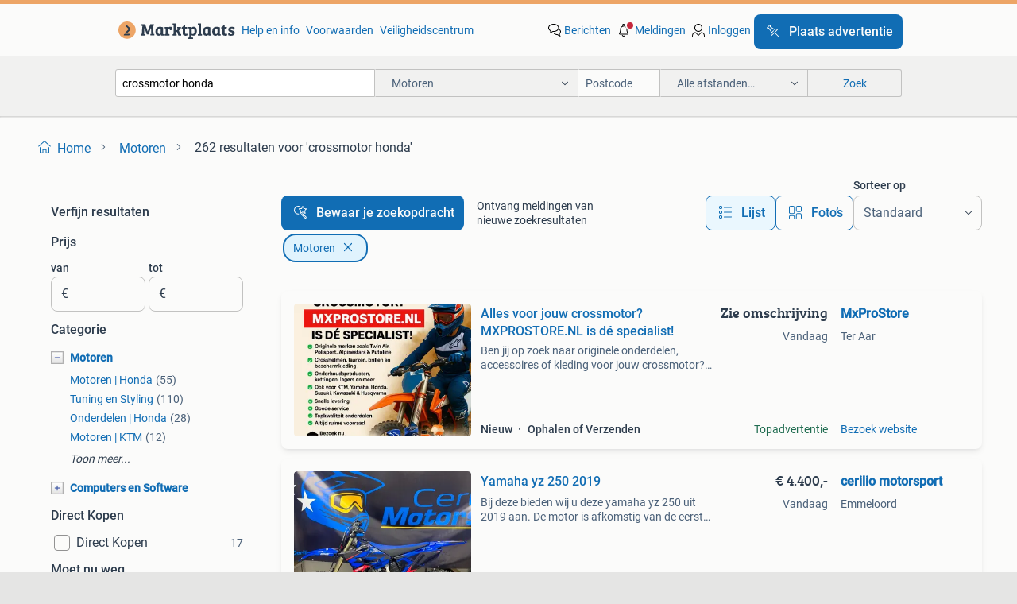

--- FILE ---
content_type: text/html; charset=utf-8
request_url: https://www.marktplaats.nl/l/motoren/q/crossmotor+honda/
body_size: 68563
content:
<!DOCTYPE html><html lang="nl" data-theme="light"><head><meta charSet="utf-8" data-next-head=""/><meta name="viewport" content="width=device-width, initial-scale=1" data-next-head=""/><script async="" src="https://www.hzcdn.io/bff/static/vendor/ecg-js-ga-tracking/index.3e3977d7.js"></script><script async="" src="//www.google-analytics.com/analytics.js"></script><script async="" src="//p.marktplaats.net/identity/v2/mid.js"></script><title data-next-head="">≥ Crossmotor Honda te koop in de categorie Motoren | Marktplaats</title><meta name="description" content="Ontdek ons aanbod van Honda crossmotoren in de categorie Motoren. Perfect voor offroad avontuur en prestaties. Bekijk de beschikbare modellen vandaag!" data-next-head=""/><meta name="robots" content="index, follow" data-next-head=""/><link rel="canonical" href="https://www.marktplaats.nl/l/motoren/q/crossmotor+honda/" data-next-head=""/><meta http-equiv="Content-Language" content="nl"/><link rel="shortcut icon" href="https://www.hzcdn.io/bff/static/vendor/hz-web-ui/mp/favicons/favicon.53911c94.ico"/><link rel="apple-touch-icon" sizes="57x57" href="https://www.hzcdn.io/bff/static/vendor/hz-web-ui/mp/favicons/apple-touch-icon-57x57.c048cb4e.png"/><link rel="apple-touch-icon" sizes="114x114" href="https://www.hzcdn.io/bff/static/vendor/hz-web-ui/mp/favicons/apple-touch-icon-114x114.ea366763.png"/><link rel="apple-touch-icon" sizes="72x72" href="https://www.hzcdn.io/bff/static/vendor/hz-web-ui/mp/favicons/apple-touch-icon-72x72.59be38cf.png"/><link rel="apple-touch-icon" sizes="144x144" href="https://www.hzcdn.io/bff/static/vendor/hz-web-ui/mp/favicons/apple-touch-icon-144x144.ffaf6f9c.png"/><link rel="apple-touch-icon" sizes="60x60" href="https://www.hzcdn.io/bff/static/vendor/hz-web-ui/mp/favicons/apple-touch-icon-60x60.162072b8.png"/><link rel="apple-touch-icon" sizes="120x120" href="https://www.hzcdn.io/bff/static/vendor/hz-web-ui/mp/favicons/apple-touch-icon-120x120.2dae936e.png"/><link rel="apple-touch-icon" sizes="76x76" href="https://www.hzcdn.io/bff/static/vendor/hz-web-ui/mp/favicons/apple-touch-icon-76x76.cb92b85b.png"/><link rel="apple-touch-icon" sizes="152x152" href="https://www.hzcdn.io/bff/static/vendor/hz-web-ui/mp/favicons/apple-touch-icon-152x152.5acb4c1d.png"/><link rel="apple-touch-icon" sizes="180x180" href="https://www.hzcdn.io/bff/static/vendor/hz-web-ui/mp/favicons/apple-touch-icon-180x180.675f318c.png"/><link rel="icon" type="image/png" sizes="192x192" href="https://www.hzcdn.io/bff/static/vendor/hz-web-ui/mp/favicons/favicon-192x192.d48b5e19.png"/><link rel="icon" type="image/png" sizes="160x160" href="https://www.hzcdn.io/bff/static/vendor/hz-web-ui/mp/favicons/favicon-160x160.585782bb.png"/><link rel="icon" type="image/png" sizes="96x96" href="https://www.hzcdn.io/bff/static/vendor/hz-web-ui/mp/favicons/favicon-96x96.6f26ecda.png"/><link rel="icon" type="image/png" sizes="16x16" href="https://www.hzcdn.io/bff/static/vendor/hz-web-ui/mp/favicons/favicon-16x16.c740ee66.png"/><link rel="icon" type="image/png" sizes="32x32" href="https://www.hzcdn.io/bff/static/vendor/hz-web-ui/mp/favicons/favicon-32x32.46bc961c.png"/><meta name="theme-color" content="#eda566"/><meta name="msapplication-TileColor" content="#eda566"/><meta name="msapplication-square150x150logo" content="https://www.hzcdn.io/bff/static/vendor/hz-web-ui/mp/favicons/mstile-150x150.fe394456.png"/><meta name="msapplication-square310x310logo" content="https://www.hzcdn.io/bff/static/vendor/hz-web-ui/mp/favicons/mstile-310x310.f868dd30.png"/><meta name="msapplication-square70x70logo" content="https://www.hzcdn.io/bff/static/vendor/hz-web-ui/mp/favicons/mstile-70x70.3110e2eb.png"/><meta name="msapplication-wide310x150logo" content="https://www.hzcdn.io/bff/static/vendor/hz-web-ui/mp/favicons/mstile-310x150.1ed97f84.png"/><meta name="msapplication-config" content="none"/><meta name="google-adsense-account" content="sites-7225412995316507"/><link rel="alternate" href="android-app://nl.marktplaats.android/marktplaats/search/execute?query=crossmotor+honda&amp;categoryId=678&amp;utm_source=google&amp;utm_medium=organic"/><link rel="preload" href="https://www.hzcdn.io/bff/static/_next/static/css/d9afb09d6cbaae18.css" as="style" crossorigin="anonymous"/><link rel="preload" href="https://www.hzcdn.io/bff/static/_next/static/css/0fef43449f52bba6.css" as="style" crossorigin="anonymous"/><script type="application/ld+json" data-next-head="">{"@context":"https:\u002F\u002Fschema.org","@type":"BreadcrumbList","itemListElement":[{"@type":"ListItem","position":1,"name":"Marktplaats","item":"https:\u002F\u002Fwww.marktplaats.nl\u002F"},{"@type":"ListItem","position":2,"name":"Motoren","item":"https:\u002F\u002Fwww.marktplaats.nl\u002Fl\u002Fmotoren\u002F"},{"@type":"ListItem","position":3,"name":"crossmotor honda","item":"https:\u002F\u002Fwww.marktplaats.nl\u002Fl\u002Fmotoren\u002Fq\u002Fcrossmotor+honda\u002F"}]}</script><script type="application/ld+json" data-next-head="">{"@context":"https:\u002F\u002Fschema.org","@type":"Product","name":"crossmotor honda","image":"https:\u002F\u002Fimages.marktplaats.com\u002Fapi\u002Fv1\u002Flisting-mp-p\u002Fimages\u002Fcd\u002Fcd9fe21a-79b9-41ee-9a1b-0dbcb731b077?rule=ecg_mp_eps$_82","brand":{"@type":"Thing","name":""},"offers":{"@type":"AggregateOffer","lowPrice":1,"highPrice":9750,"priceCurrency":"EUR","availability":"http:\u002F\u002Fschema.org\u002FInStock"}}</script><script type="application/ld+json" data-next-head="">[{"@context":"https:\u002F\u002Fschema.org","@type":"ImageObject","creditText":"Marktplaats","name":"Honda CR 250 1992","description":"Kompleet gerestaureerd ! Kader gezandstraald, gemetaliseerd en gepoederlakt. Volgende onderdelen zijn nieuw.. Plastiek + oem stickers uitlaat + demper","contentUrl":"https:\u002F\u002Fimages.marktplaats.com\u002Fapi\u002Fv1\u002Flisting-mp-p\u002Fimages\u002Fcd\u002Fcd9fe21a-79b9-41ee-9a1b-0dbcb731b077?rule=ecg_mp_eps$_85.jpg","creator":{"@type":"Person","name":"lorenzo"},"representativeOfPage":false},{"@context":"https:\u002F\u002Fschema.org","@type":"ImageObject","creditText":"Marktplaats","name":"Suzuki rm zijkappen nieuw origineel twinshock","description":"Setje nieuwe originele zijkappen voor een suzuki rm250\u002F400 1979\u002F1980 oldtimer crosser perfect voor echte restauratie!         Honda kawasaki suzuki ya","contentUrl":"https:\u002F\u002Fimages.marktplaats.com\u002Fapi\u002Fv1\u002Flisting-mp-p\u002Fimages\u002Fc9\u002Fc94732e0-ee37-4ee4-8200-57c09ac62065?rule=ecg_mp_eps$_85.jpg","creator":{"@type":"Person","name":"LH"},"representativeOfPage":false},{"@context":"https:\u002F\u002Fschema.org","@type":"ImageObject","creditText":"Marktplaats","name":"Honda CRF 250 2026 & CRF 450 2026 Nieuw ! (bj 2026)","description":"1 km. Bouwjaar: 2026. Honda crf 250 & 450 r 2026. Het betreft hier nieuwe motoren o uur. Werkplaatshandboek alles compleet erbij. 2026 Crf 250 pri","contentUrl":"https:\u002F\u002Fimages.marktplaats.com\u002Fapi\u002Fv1\u002Flisting-mp-p\u002Fimages\u002F78\u002F78fbc38d-b218-49ce-ab7c-ea836208420f?rule=ecg_mp_eps$_85.jpg","creator":{"@type":"Person","name":"Mx-4-All Enduro & Cross"},"representativeOfPage":false},{"@context":"https:\u002F\u002Fschema.org","@type":"ImageObject","creditText":"Marktplaats","name":"Honda Elsinore CR250M","description":"Honda elsinore cr250m – iconische klassieker in topstaat te koop: een schitterende honda elsinore cr250m, geproduceerd tussen 1973 en 1976. Deze legen","contentUrl":"https:\u002F\u002Fimages.marktplaats.com\u002Fapi\u002Fv1\u002Flisting-mp-p\u002Fimages\u002F40\u002F403dcd3f-9fcf-447f-9a73-1c858d594189?rule=ecg_mp_eps$_85.jpg","creator":{"@type":"Person","name":"DEIJNE.NL VOLKEL"},"representativeOfPage":false},{"@context":"https:\u002F\u002Fschema.org","@type":"ImageObject","creditText":"Marktplaats","name":"Alles voor jouw crossmotor? MXPROSTORE.NL is dé specialist!","description":"Ben jij op zoek naar originele onderdelen, accessoires of kleding voor jouw crossmotor? Dan zit je goed bij mxprostore.nl ! Wij zijn dé webshop voor f","contentUrl":"https:\u002F\u002Fmp.images.icas.io\u002Fapi\u002Fv1\u002Fa6519ad0\u002Fimages\u002Fb0\u002Fb03ce1ab-e289-483c-8068-e96f8109020a?rule=eps_85.JPG","creator":{"@type":"Person","name":"MxProStore"},"representativeOfPage":false},{"@context":"https:\u002F\u002Fschema.org","@type":"ImageObject","creditText":"Marktplaats","name":"Honda CRF450 bj2017 ZGAN nieuwe zuigen olie en oliefilter.","description":"Zeer nette honda crf450 uit 2016 (model 2017) met slechts 12 draaiuren. De motor is in zo goed als nieuwe staat en rijdt, remt en schakelt perfect. Re","contentUrl":"https:\u002F\u002Fimages.marktplaats.com\u002Fapi\u002Fv1\u002Flisting-mp-p\u002Fimages\u002F09\u002F09bb3347-82bc-4fd8-9e9b-4a362ff0a49f?rule=ecg_mp_eps$_85.jpg","creator":{"@type":"Person","name":"sander"},"representativeOfPage":false},{"@context":"https:\u002F\u002Fschema.org","@type":"ImageObject","creditText":"Marktplaats","name":"HONDA NX 250 - 1989 Crossmotor","description":"Aangeboden: honda nx 250 crossmotor uit 1989. Deze motor is ideaal voor de liefhebber van klassieke crossmotoren. De motor is in gebruikte staat en he","contentUrl":"https:\u002F\u002Fimages.marktplaats.com\u002Fapi\u002Fv1\u002Flisting-mp-p\u002Fimages\u002F1a\u002F1a793acf-a2d4-46d8-b1f6-0ab60931b821?rule=ecg_mp_eps$_85.jpg","creator":{"@type":"Person","name":"Jorgo"},"representativeOfPage":false},{"@context":"https:\u002F\u002Fschema.org","@type":"ImageObject","creditText":"Marktplaats","name":"Honda crf250 crossmotor 2013 injectie crf","description":"Te koop, nette goed lopende honda crf250 crossmotor bouwjaar 2013 injectie start en.loopt perfect nieuwe olie en oliefilter nieuw luchtfilter inruil m","contentUrl":"https:\u002F\u002Fimages.marktplaats.com\u002Fapi\u002Fv1\u002Flisting-mp-p\u002Fimages\u002F9e\u002F9eca45f8-e560-4519-8648-9f2b75441565?rule=ecg_mp_eps$_85.jpg","creator":{"@type":"Person","name":"fam. jansen"},"representativeOfPage":false},{"@context":"https:\u002F\u002Fschema.org","@type":"ImageObject","creditText":"Marktplaats","name":"Honda mtx 80 r","description":"Leuk voor op te knappen of voor onderdelen blok is los schakeld goed tank is netjes van binnen","contentUrl":"https:\u002F\u002Fimages.marktplaats.com\u002Fapi\u002Fv1\u002Flisting-mp-p\u002Fimages\u002Fc3\u002Fc35d55b0-8750-4390-9f3b-98ef59d39a71?rule=ecg_mp_eps$_85.jpg","creator":{"@type":"Person","name":"ruud"},"representativeOfPage":false},{"@context":"https:\u002F\u002Fschema.org","@type":"ImageObject","creditText":"Marktplaats","name":"Yamaha yz 250 2019","description":"Bij deze bieden wij u deze yamaha yz 250 uit 2019 aan. De motor is afkomstig van de eerste eigenaar 50+er, heeft 99 uur totaal gelopen, maar dat is er","contentUrl":"https:\u002F\u002Fmp.images.icas.io\u002Fapi\u002Fv1\u002Fa6519ad0\u002Fimages\u002Fa4\u002Fa4d2d68a-1b6b-456d-bf91-f380939fe72d?rule=eps_85.JPG","creator":{"@type":"Person","name":"cerilio motorsport"},"representativeOfPage":false},{"@context":"https:\u002F\u002Fschema.org","@type":"ImageObject","creditText":"Marktplaats","name":"Hgs uitlaat klem.    Crossmotor","description":"Hgs demper. Klem.  Kxf. Rmz honda. Yamaha","contentUrl":"https:\u002F\u002Fimages.marktplaats.com\u002Fapi\u002Fv1\u002Flisting-mp-p\u002Fimages\u002F0f\u002F0f145501-342c-4cf7-a7f7-c46e45ef5bae?rule=ecg_mp_eps$_85.jpg","creator":{"@type":"Person","name":"Lars’"},"representativeOfPage":false},{"@context":"https:\u002F\u002Fschema.org","@type":"ImageObject","creditText":"Marktplaats","name":"Honda CRF 125 FBK, 2021, 1e eigenaar, elektrische start.","description":"Zeer nette honda crf 125, (fbk) uit 2021. Goed onderhouden. 1E eigenaar. Niet veel mee gereden. Bouwjaar: 2021. De perfecte opstapmotor voor jonge rij","contentUrl":"https:\u002F\u002Fimages.marktplaats.com\u002Fapi\u002Fv1\u002Flisting-mp-p\u002Fimages\u002F6d\u002F6d1fb9f9-f291-4dd4-962a-cdfaef5a026d?rule=ecg_mp_eps$_85.jpg","creator":{"@type":"Person","name":"Rombout"},"representativeOfPage":false},{"@context":"https:\u002F\u002Fschema.org","@type":"ImageObject","creditText":"Marktplaats","name":"Crossmotor Honda crf450 4takt","description":"Wegens beëindigen hobby. Hierbij verkoop ik mijn honda crf 450 4takt. Bouwjaar 2009. Laatste onderhoud is 17.5 Uur geleden. Alles wat u op de foto'","contentUrl":"https:\u002F\u002Fimages.marktplaats.com\u002Fapi\u002Fv1\u002Flisting-mp-p\u002Fimages\u002F7f\u002F7f6c0ba8-6c36-414d-9e96-c11c921a67db?rule=ecg_mp_eps$_85.jpg","creator":{"@type":"Person","name":"de jong"},"representativeOfPage":false},{"@context":"https:\u002F\u002Fschema.org","@type":"ImageObject","creditText":"Marktplaats","name":"HONDA CRF 450R 2017","description":"Tekoop! Cross\u002Fsupermoto. Hierbij verkoop ik mijn motor, gebruikt voor de supermoto en af en toe hobbymatig mee gecrosst. Totaal aantal uren rond de 90","contentUrl":"https:\u002F\u002Fimages.marktplaats.com\u002Fapi\u002Fv1\u002Flisting-mp-p\u002Fimages\u002F9f\u002F9ff4d85a-9967-4340-9c90-087bd307aa18?rule=ecg_mp_eps$_85.jpg","creator":{"@type":"Person","name":"Dani luberti"},"representativeOfPage":false},{"@context":"https:\u002F\u002Fschema.org","@type":"ImageObject","creditText":"Marktplaats","name":"Ktm sxf 250 2024","description":"Bij deze bieden wij u deze ktm 250 sx-f uit 2024 deze ktm is afkomstig van de 2e eigenaar. Motor heeft 96 uur gelopen en heeft zojuist bij ons een ond","contentUrl":"https:\u002F\u002Fmp.images.icas.io\u002Fapi\u002Fv1\u002Fa6519ad0\u002Fimages\u002F5d\u002F5dbb4798-613b-4e91-80d6-a8936af4cac4?rule=eps_85.JPG","creator":{"@type":"Person","name":"cerilio motorsport"},"representativeOfPage":false},{"@context":"https:\u002F\u002Fschema.org","@type":"ImageObject","creditText":"Marktplaats","name":"Yamaha Yz450f crossmotor en honda cbr 1000 rr","description":"Crossmotor in zeer goede staat net 2010 2750€ cbr 1000 rr 2006 4999€  scooter kymco 1499€ kijk bij andere adverten yamaha yz450f crossm","contentUrl":"https:\u002F\u002Fimages.marktplaats.com\u002Fapi\u002Fv1\u002Flisting-mp-p\u002Fimages\u002F1d\u002F1d1c7733-6217-44d4-89d1-9cf2439e803f?rule=ecg_mp_eps$_85.jpg","creator":{"@type":"Person","name":"Wereld Occasion Centre Brabant"},"representativeOfPage":false},{"@context":"https:\u002F\u002Fschema.org","@type":"ImageObject","creditText":"Marktplaats","name":"Te koop kawasaki kxf 450cc 2018","description":"🏁 te koop: kawasaki kxf 450cc 2018 – topstaat & klaar voor actie! 🏁  Ben jij op zoek naar een razendsnelle, goed onderhouden en frisse crossmoto","contentUrl":"https:\u002F\u002Fimages.marktplaats.com\u002Fapi\u002Fv1\u002Flisting-mp-p\u002Fimages\u002Fd4\u002Fd428c615-0199-456e-8258-9e8a8ea91c0d?rule=ecg_mp_eps$_85.jpg","creator":{"@type":"Person","name":"jan"},"representativeOfPage":false},{"@context":"https:\u002F\u002Fschema.org","@type":"ImageObject","creditText":"Marktplaats","name":"Gezocht CR 125 R honda 2003","description":"Gezocht honda cr125r 2003 crossmotor verkocht maart 2017 in meppel wie weet waar de honda cr 125 is? Groet nick 0646822334","contentUrl":"https:\u002F\u002Fimages.marktplaats.com\u002Fapi\u002Fv1\u002Flisting-mp-p\u002Fimages\u002F2f\u002F2f9b68f4-6a1d-4ab3-b385-73ff463206e5?rule=ecg_mp_eps$_85.jpg","creator":{"@type":"Person","name":"nick"},"representativeOfPage":false},{"@context":"https:\u002F\u002Fschema.org","@type":"ImageObject","creditText":"Marktplaats","name":"Uitlaat crossmotor Honda 125cc","description":"Nog nieuwe uitlaat crossmotor honda 125cc 1988 nooit gebruikt. Alleen afhalen","contentUrl":"https:\u002F\u002Fimages.marktplaats.com\u002Fapi\u002Fv1\u002Flisting-mp-p\u002Fimages\u002F9b\u002F9b50a796-4799-4eb8-bb6e-a13b02290944?rule=ecg_mp_eps$_85.jpg","creator":{"@type":"Person","name":"Mieke Gramsen"},"representativeOfPage":false},{"@context":"https:\u002F\u002Fschema.org","@type":"ImageObject","creditText":"Marktplaats","name":"Yamaha yz Suzuki rm Kawasaki kx Honda cr ktm sx 125 250 500","description":"Voor crossmotoren bezoek onze website , niet alles staat op de site . Bent u opzoek naar een specifieke crosser laat het ons weten, wellicht kunnen we","contentUrl":"https:\u002F\u002Fmp.images.icas.io\u002Fapi\u002Fv1\u002Fa6519ad0\u002Fimages\u002F44\u002F442edbc3-0b42-4473-baf1-3f513cf545d6?rule=eps_85.JPG","creator":{"@type":"Person","name":"tomotomx"},"representativeOfPage":false},{"@context":"https:\u002F\u002Fschema.org","@type":"ImageObject","creditText":"Marktplaats","name":"honda cr 250 1993","description":"Mooi goed lopende honda cr 250 1993 met mooie originele radiateurs [ waar vind je die nog ] niet gelast aan het blok loopt als een kogel je vind ze bi","contentUrl":"https:\u002F\u002Fimages.marktplaats.com\u002Fapi\u002Fv1\u002Flisting-mp-p\u002Fimages\u002F94\u002F94973e51-fec0-4292-abba-efea1b5ebeb1?rule=ecg_mp_eps$_85.jpg","creator":{"@type":"Person","name":"Nicole"},"representativeOfPage":false},{"@context":"https:\u002F\u002Fschema.org","@type":"ImageObject","creditText":"Marktplaats","name":"Honda CR125  Crossmotor Classic Cross","description":"Advertentie gewijzigd 05-01-2026 honda cr 125 bouwjaar 1982 zo uit de schuur al even gestart eerste watergekoelde cr125  inruil oudere motorfiets moge","contentUrl":"https:\u002F\u002Fimages.marktplaats.com\u002Fapi\u002Fv1\u002Flisting-mp-p\u002Fimages\u002F5e\u002F5e982e5e-9863-4a83-9bda-a9b64878224a?rule=ecg_mp_eps$_85.jpg","creator":{"@type":"Person","name":"Koop"},"representativeOfPage":false},{"@context":"https:\u002F\u002Fschema.org","@type":"ImageObject","creditText":"Marktplaats","name":"Honda CRF 250R 2018","description":"Honda crf 250r, bouwjaar 2018. Afkomstig van de eerste eigenaar, totaal 62 uur gelopen. Bij 50 uur zijn de zuiger en distributieketting vervangen. Mot","contentUrl":"https:\u002F\u002Fimages.marktplaats.com\u002Fapi\u002Fv1\u002Flisting-mp-p\u002Fimages\u002F52\u002F5281d994-9d30-4693-a84a-ceb675262182?rule=ecg_mp_eps$_85.jpg","creator":{"@type":"Person","name":"CRH"},"representativeOfPage":false},{"@context":"https:\u002F\u002Fschema.org","@type":"ImageObject","creditText":"Marktplaats","name":"kopsteunen Honda CR250 (1997-1999)","description":"Kopsteuntjes voor de honda cr250 van 1997-1999, 40 euro, incl verzenden","contentUrl":"https:\u002F\u002Fimages.marktplaats.com\u002Fapi\u002Fv1\u002Flisting-mp-p\u002Fimages\u002F06\u002F0627741a-163a-4c06-a471-70d540591642?rule=ecg_mp_eps$_85.jpg","creator":{"@type":"Person","name":"CMX Racing"},"representativeOfPage":false},{"@context":"https:\u002F\u002Fschema.org","@type":"ImageObject","creditText":"Marktplaats","name":"Winner Racing Silicone Radiateurslangen Honda CR250R 2002 Zw","description":"Winner racing silicone radiateurslangen honda cr250r 2002 zwart winner racing specialiseert zich in het ontwikkelen van koelingsproducten voor auto\u0003","contentUrl":"https:\u002F\u002Fmp.images.icas.io\u002Fapi\u002Fv1\u002Fa6519ad0\u002Fimages\u002Fdf\u002Fdf9ddb74-8337-4747-a0a0-672e4b72f092?rule=eps_85.JPG","creator":{"@type":"Person","name":"Outlaw Racing"},"representativeOfPage":false},{"@context":"https:\u002F\u002Fschema.org","@type":"ImageObject","creditText":"Marktplaats","name":"membraan Honda CR250 (1997-1999) inlaatspruitstuk CR250","description":"Inlaatspruitstuk\u002Fmembraan voor de honda cr250 van 1997-1999, 75 euro, excl verzenden 10 euro.","contentUrl":"https:\u002F\u002Fimages.marktplaats.com\u002Fapi\u002Fv1\u002Flisting-mp-p\u002Fimages\u002Fa6\u002Fa6e72df2-6695-4c2d-bd75-34b933a30773?rule=ecg_mp_eps$_85.jpg","creator":{"@type":"Person","name":"CMX Racing"},"representativeOfPage":false},{"@context":"https:\u002F\u002Fschema.org","@type":"ImageObject","creditText":"Marktplaats","name":"Nieuwe brandstoftank Honda CR500 \u002F CR250 \u002F CR125","description":"Gloednieuwe brandstoftank voor honda cr crossmotoren. Deze tank is niet origineel, maar van goede kwaliteit en direct passend op de volgende modellen:","contentUrl":"https:\u002F\u002Fimages.marktplaats.com\u002Fapi\u002Fv1\u002Flisting-mp-p\u002Fimages\u002F90\u002F903b6bfc-f992-409a-8872-ae4f1886da70?rule=ecg_mp_eps$_85.jpg","creator":{"@type":"Person","name":"DTB"},"representativeOfPage":false},{"@context":"https:\u002F\u002Fschema.org","@type":"ImageObject","creditText":"Marktplaats","name":"Honda CRF 450 (bj 2019)","description":"Kleur: rood garantie: geen btw\u002Fmarge: btw niet verrekenbaar voor ondernemers (margeregeling)","contentUrl":"https:\u002F\u002Fimages.marktplaats.com\u002Fapi\u002Fv1\u002Flisting-mp-p\u002Fimages\u002F58\u002F581b4c6e-cfa3-4e45-b835-f534d47cd515?rule=ecg_mp_eps$_85.jpg","creator":{"@type":"Person","name":"Simon Schram Motors"},"representativeOfPage":false},{"@context":"https:\u002F\u002Fschema.org","@type":"ImageObject","creditText":"Marktplaats","name":"schokbreker Honda CRF250 (2004-2009)","description":"Schokker voor de honda crf250 van 04-09, vaste prijs 75 euro, excl verzenden 10 euro.","contentUrl":"https:\u002F\u002Fimages.marktplaats.com\u002Fapi\u002Fv1\u002Flisting-mp-p\u002Fimages\u002F26\u002F26e23ea1-a1d1-4187-8746-a1e4178d0f20?rule=ecg_mp_eps$_85.jpg","creator":{"@type":"Person","name":"CMX Racing"},"representativeOfPage":false},{"@context":"https:\u002F\u002Fschema.org","@type":"ImageObject","creditText":"Marktplaats","name":"Voorvork T-stuk Yamaha DT 80 MX","description":"Baboon - world of motorcycle parts 500.000+ Motorfiets onderdelen op voorraad! Bestel moeiteloos in onze webshop of kom afhalen op onze nieuwe locatie","contentUrl":"https:\u002F\u002Fmp.images.icas.io\u002Fapi\u002Fv1\u002Fa6519ad0\u002Fimages\u002F41\u002F4131bb5a-bd73-4d78-9d6e-51d7ebb81ed4?rule=eps_85.JPG","creator":{"@type":"Person","name":"Baboon - World of Motorcycle Parts"},"representativeOfPage":false}]</script><script type="application/ld+json" data-next-head="">{"@context":"https:\u002F\u002Fschema.org","@type":"WebPage","speakable":{"@type":"SpeakableSpecification","cssSelector":[".speakable-content-hidden .title",".speakable-content-hidden .description"]},"name":"≥ Crossmotor Honda te koop in de categorie Motoren | Marktplaats","description":"Via Marktplaats: Ontdek ons aanbod van Honda crossmotoren in de categorie Motoren. Perfect voor offroad avontuur en prestaties. Bekijk de beschikbare modellen vandaag!"}</script><link rel="stylesheet" href="https://www.hzcdn.io/bff/static/vendor/hz-design-tokens/mp/tokens/CssVars.7d23a0ff.css"/><link rel="stylesheet" href="https://www.hzcdn.io/bff/static/vendor/hz-web-ui/mp/assets/Assets.0ed3ca39.css"/><link rel="stylesheet" href="https://www.hzcdn.io/bff/static/vendor/hz-web-ui/mp/Fonts.af97ee0f.css"/><link rel="stylesheet" href="https://www.hzcdn.io/bff/static/vendor/hz-web-ui/mp/icons/Icons.94033c96.css"/><link rel="stylesheet" href="https://www.hzcdn.io/bff/static/vendor/hz-web-ui/mp/Index.f9d118a8.css"/><link rel="stylesheet" href="https://www.hzcdn.io/bff/static/vendor/hz-web-ui/mp/apps/Header/Index.ff155884.css"/><link rel="stylesheet" href="https://www.hzcdn.io/bff/static/vendor/hz-web-ui/mp/apps/LoginNudge/Index.fbe6fbe3.css"/><script type="text/javascript">    (function (w, d, s, l, i) {
        w[l] = w[l] || [];
        w[l].push({'gtm.start': new Date().getTime(), event: 'gtm.js'});
        var f = d.getElementsByTagName(s)[0], j = d.createElement(s), dl = l != 'dataLayer' ? '&l=' + l : '';
        j.async = true;
        j.src = 'https://tagmanager.marktplaats.nl/gtm.js?id=' + i + dl;
        f.parentNode.insertBefore(j, f);
    })(window, document, 'script', 'dataLayer', 'GTM-TFG7LW');
</script><script type="text/javascript">
    const dataLayer = window.dataLayer || [];
    dataLayer.push({"s":{"pn":-1,"ps":-1,"tr":-1,"srt":{},"prc":{"mn":-1,"mx":-1}},"l":{"d":0,"pcid":""},"m":{},"p":{"t":"ResultsSearch","vt":"LR","v":7},"c":{"c":{"id":678,"n":"Motoren"},"l1":{"id":678,"n":"Motoren"},"l2":{"id":0,"n":""},"sfc":{"id":678,"n":"motoren"}},"u":{"li":false,"tg":{"stg":"hzbit1544_b|bnl31758_b|bnl16400_b|bnl13923_b|mp2199_b|hzbit1440_b|aur7918_b|configurablelandingpage_b|bnl30290_b|aur7826_b|sitespeed_a|bnl34031_b|hzbit1543_b|bnl34342_b|bnl4892_b|hzbit1405_b|bnl23670_b|bnl23670v3_b|aur3186_b|bnl31759_b"}},"d":{"ua":"Mozilla/5.0 (Macintosh; Intel Mac OS X 10_15_7) AppleWebKit/537.36 (KHTML, like Gecko) Chrome/131.0.0.0 Safari/537.36; ClaudeBot/1.0; +claudebot@anthropic.com)"},"a":{},"o":{}}, {"consentToAllPurposes":false}, {"consentToAllPurposes":false})</script><script type="text/javascript">window.ecGaEventsOnLoad = [];
    window.ecGa = window.ecGa || function() { (ecGa.q = ecGa.q || []).push(arguments) };
    window.ecGaInitialId = 'UA-4684363-31'</script><script type="text/javascript">window.customGlobalConfig = {"pageViewMetricConfig":{"vurl":"SearchResultsPage","isPageViewCustomMetricEnabled":true,"gptBatchMetricsEndpointUrl":"/metrics/displays"},"adsenseMetricConfig":{"vurl":"SearchResultsPage","enableAdsenseMetrics":true,"gptBatchMetricsEndpointUrl":"/metrics/displays"}}</script><script type="text/javascript">
    const STORAGE_SCROLL_KEY = 'lrp_scroll_store';
    const TYPE_BACK_FORWARD = 2;

    window.addEventListener('pageshow', (event) => {
      const isNavigatedBack =
        window?.performance?.getEntriesByType('navigation')?.[0]?.type === 'back_forward' ||
        window?.performance?.navigation?.type === TYPE_BACK_FORWARD;
      const isScrolledToTop = window.scrollY === 0;
      const isScrolledBelowSmartBanner = window.scrollY === 1;
      const scrollRestorationEvent = {
        eventAction: 'exposedScrollRestoration',
      };
      const storageItem = sessionStorage.getItem(STORAGE_SCROLL_KEY);
      let parsedStorageItem = {};
      if (storageItem) {
        try {
          parsedStorageItem = JSON.parse(storageItem);
        } catch (e) {
          sessionStorage.removeItem(STORAGE_SCROLL_KEY);
        }
      }
      const { href, pos, height } = parsedStorageItem;
      const samePage = href === window.location.href;
      const acceptableDiff = window.innerHeight / 2;
      const diffScrollPositions = Math.abs(pos - window.scrollY);

      if (isNavigatedBack && samePage && pos > 10 && (isScrolledToTop || isScrolledBelowSmartBanner || diffScrollPositions > acceptableDiff)) {
        if (history.scrollRestoration) {
          history.scrollRestoration = 'manual';
        }
        setTimeout(() => {
          const layoutElements = document.querySelectorAll('.hz-Page-body, .hz-Page-container--fullHeight');
          layoutElements.forEach((el) => {
            el.style.minHeight = height + 'px';
          });
          window.scrollTo(0, pos);
        }, 0);
      }
    });
  </script><link rel="stylesheet" href="https://www.hzcdn.io/bff/static/_next/static/css/d9afb09d6cbaae18.css" crossorigin="anonymous" data-n-g=""/><link rel="stylesheet" href="https://www.hzcdn.io/bff/static/_next/static/css/0fef43449f52bba6.css" crossorigin="anonymous" data-n-p=""/><noscript data-n-css=""></noscript><script defer="" crossorigin="anonymous" noModule="" src="https://www.hzcdn.io/bff/static/_next/static/chunks/polyfills-42372ed130431b0a.js"></script><script src="https://www.hzcdn.io/bff/static/_next/static/chunks/webpack-35a08fc4ab09a033.js" defer="" crossorigin="anonymous"></script><script src="https://www.hzcdn.io/bff/static/_next/static/chunks/framework-117214d4b4dec970.js" defer="" crossorigin="anonymous"></script><script src="https://www.hzcdn.io/bff/static/_next/static/chunks/main-6c2b5bfdfee7465e.js" defer="" crossorigin="anonymous"></script><script src="https://www.hzcdn.io/bff/static/_next/static/chunks/pages/_app-7cf64b46993fc2e3.js" defer="" crossorigin="anonymous"></script><script src="https://www.hzcdn.io/bff/static/_next/static/chunks/614-4963f56e65520160.js" defer="" crossorigin="anonymous"></script><script src="https://www.hzcdn.io/bff/static/_next/static/chunks/580-e271753764dbc652.js" defer="" crossorigin="anonymous"></script><script src="https://www.hzcdn.io/bff/static/_next/static/chunks/762-706ee0c75825ff92.js" defer="" crossorigin="anonymous"></script><script src="https://www.hzcdn.io/bff/static/_next/static/chunks/139-09936490ae82272f.js" defer="" crossorigin="anonymous"></script><script src="https://www.hzcdn.io/bff/static/_next/static/chunks/191-ca6f830a3869e778.js" defer="" crossorigin="anonymous"></script><script src="https://www.hzcdn.io/bff/static/_next/static/chunks/702-63e344b70e2d865b.js" defer="" crossorigin="anonymous"></script><script src="https://www.hzcdn.io/bff/static/_next/static/chunks/193-8480737841edc87f.js" defer="" crossorigin="anonymous"></script><script src="https://www.hzcdn.io/bff/static/_next/static/chunks/pages/lrp.mp.nlnl-0c4013c6aea42768.js" defer="" crossorigin="anonymous"></script><script src="https://www.hzcdn.io/bff/static/_next/static/SXlV6MP22f0iUwuYO9KUK/_buildManifest.js" defer="" crossorigin="anonymous"></script><script src="https://www.hzcdn.io/bff/static/_next/static/SXlV6MP22f0iUwuYO9KUK/_ssgManifest.js" defer="" crossorigin="anonymous"></script></head><body><div class="hz-Page-body hz-Page-body--lrp hz-Page"><link rel="preload" as="image" href="//www.hzcdn.io/bff/static/vendor/hz-web-ui/mp/assets/tenant--nlnl.fdb6d8c5.svg"/><link rel="preload" as="image" href="//www.hzcdn.io/bff/static/vendor/hz-web-ui/mp/assets/tenant-coin--nlnl.e0064ede.svg"/><link rel="preload" as="image" href="/bff/static/_next/assets/collapsible-menu-open-icon.08973cd1.png"/><link rel="preload" as="image" href="/bff/static/_next/assets/collapsible-menu-closed-icon.f738b22e.png"/><link rel="preload" as="image" href="https://mp.images.icas.io/api/v1/a6519ad0/images/b0/b03ce1ab-e289-483c-8068-e96f8109020a?rule=eps_82" fetchPriority="high"/><link rel="preload" as="image" href="//images.marktplaats.com/api/v1/profile-mp-p/images/1c/1c111805-455d-40af-8f53-d602780199dc?rule=ecg_mp_eps$_82"/><script async="" src="https://consent.marktplaats.nl/unified/wrapperMessagingWithoutDetection.js"></script><div id="__next"><script>function _typeof(t){return(_typeof="function"==typeof Symbol&&"symbol"==typeof Symbol.iterator?function(t){return typeof t}:function(t){return t&&"function"==typeof Symbol&&t.constructor===Symbol&&t!==Symbol.prototype?"symbol":typeof t})(t)}!function(){for(var t,e,o=[],n=window,r=n;r;){try{if(r.frames.__tcfapiLocator){t=r;break}}catch(t){}if(r===n.top)break;r=n.parent}t||(function t(){var e=n.document,o=!!n.frames.__tcfapiLocator;if(!o)if(e.body){var r=e.createElement("iframe");r.style.cssText="display:none",r.name="__tcfapiLocator",e.body.appendChild(r)}else setTimeout(t,5);return!o}(),n.__tcfapi=function(){for(var t=arguments.length,n=new Array(t),r=0;r<t;r++)n[r]=arguments[r];if(!n.length)return o;"setGdprApplies"===n[0]?n.length>3&&2===parseInt(n[1],10)&&"boolean"==typeof n[3]&&(e=n[3],"function"==typeof n[2]&&n[2]("set",!0)):"ping"===n[0]?"function"==typeof n[2]&&n[2]({gdprApplies:e,cmpLoaded:!1,cmpStatus:"stub"}):o.push(n)},n.addEventListener("message",(function(t){var e="string"==typeof t.data,o={};if(e)try{o=JSON.parse(t.data)}catch(t){}else o=t.data;var n="object"===_typeof(o)?o.__tcfapiCall:null;n&&window.__tcfapi(n.command,n.version,(function(o,r){var a={__tcfapiReturn:{returnValue:o,success:r,callId:n.callId}};t&&t.source&&t.source.postMessage&&t.source.postMessage(e?JSON.stringify(a):a,"*")}),n.parameter)}),!1))}();</script><script>
  window._sp_ss_config = {
    accountId: 1825,
    baseEndpoint: 'https://consent.marktplaats.nl',
    privacyManagerModalId: 1177336,
  };
</script><script src="https://www.hzcdn.io/bff/static/vendor/sourcepoint-lib/index.620fc35c.js"></script><header class=" u-stickyHeader" style="height:100%"><div class="hz-Header"><div class="hz-Header-ribbonTop"></div><div class="hz-Header-navBar hz-Header-bigger-touchAreas"><div class="hz-Header-maxWidth"><a class="hz-Link hz-Link--standalone hz-Header-logo" data-role="homepage" aria-label="Homepage" tabindex="0" href="/" role="link"><img src="//www.hzcdn.io/bff/static/vendor/hz-web-ui/mp/assets/tenant--nlnl.fdb6d8c5.svg" class="hz-Header-logo-desktop" alt="Marktplaats Start"/><img src="//www.hzcdn.io/bff/static/vendor/hz-web-ui/mp/assets/tenant-coin--nlnl.e0064ede.svg" class="hz-Header-logo-mobile" alt="Marktplaats Start"/></a><a class="hz-Button hz-Button--primary hz-Header-skipToMain" href="#main-container" data-role="skip-to-main">Ga naar advertenties</a><ul class="hz-Header-links"><li><a class="hz-Link hz-Link--isolated" tabindex="0" href="https://help.marktplaats.nl/s/" role="link">Help en info</a></li><li><a class="hz-Link hz-Link--isolated" tabindex="0" href="https://www.marktplaats.nl/i/help/over-marktplaats/voorwaarden-en-privacybeleid/algemene-gebruiksvoorwaarden.dot.html" role="link">Voorwaarden</a></li><li><a class="hz-Link hz-Link--isolated" tabindex="0" href="https://www.marktplaats.nl/m/veiligheidscentrum/" role="link">Veiligheidscentrum</a></li></ul><ul class="hz-Header-menu" data-role="nav-dropdown-menu"><li class="hz-hide-custom--messages"><a class="hz-Link hz-Link--isolated" data-sem="messagingDisplayAction" data-role="messaging" title="Berichten" tabindex="0" href="/messages" role="link"><div class="hz-Button-badge"><i class="hz-Icon hz-Icon--backgroundDefaultInverse hz-SvgIcon hz-SvgIconMessages" aria-hidden="true" data-sem="Icon"></i><span class="hz-hide-lte-md">Berichten</span></div></a></li><li><a class="hz-Link hz-Link--isolated" data-role="notifications" title="Meldingen" tabindex="0" href="/notifications" role="button"><div class="hz-Button-badge"><i class="hz-Icon hz-Icon--backgroundDefaultInverse hz-SvgIcon hz-SvgIconNotification" aria-hidden="true" data-sem="Icon"></i><i class="hz-Header-badge hz-Header-badge--signalAction"></i><span class="hz-hide-lte-md">Meldingen</span></div></a></li><li class="hz-hide-gte-lg"><button class="hz-Link hz-Link--isolated" data-role="hamburgerOpen" tabindex="0" type="button" role="link"><i class="hz-Icon hz-Icon--backgroundDefaultInverse hz-SvgIcon hz-SvgIconProfile" aria-hidden="true" data-sem="Icon"></i></button></li><li class="hz-hide-lte-md"><a class="hz-Link hz-Link--isolated" data-role="login" tabindex="0" href="/identity/v2/login?target=" role="link"><i class="hz-Icon hz-Icon--backgroundDefaultInverse hz-SvgIcon hz-SvgIconProfile" aria-hidden="true" data-sem="Icon"></i><span>Inloggen</span></a></li><li><a class="hz-Button hz-Button--primary hz-Button--callToAction" href="https://link.marktplaats.nl/link/placead/start" data-role="placeAd" tabindex="0" aria-label="Plaats advertentie"><span class="hz-Button-Icon hz-Button-Icon--start"><i class="hz-Icon hz-SvgIcon hz-SvgIconPinCallToActionForeground" aria-hidden="true" data-sem="Icon"></i></span><span class="hz-hide-lte-md">Plaats advertentie</span></a></li></ul></div></div><div class="hz-Header-searchBar"><div class="hz-Header-maxWidth "><form class="hz-SearchForm" data-role="searchForm" method="get"><div class="hz-SearchFieldset-standard"><div class="hz-SearchForm-query" data-role="searchForm-query"><div class="hz-Nav-dropdown hz-Nav-dropdown--full-width hz-Nav-dropdown--closed"><input class="hz-Nav-dropdown-toggle hz-Header-Autocomplete-input" spellCheck="false" data-role="searchForm-autocomplete" aria-label="Dropdown zoekbalk" autoComplete="off" tabindex="0" role="combobox" aria-expanded="false" aria-owns="dropdown-list" aria-describedby="autocomplete-instructions" name="query" value="crossmotor honda"/><div id="autocomplete-instructions" style="display:none">Typ om suggesties te zien. Gebruik de pijltjestoetsen om door de suggesties te navigeren en druk op Enter om een optie te selecteren.</div><div aria-live="polite" style="position:absolute;height:0;width:0;overflow:hidden"></div></div></div></div><div class="hz-SearchFieldset-advanced"><div class="hz-SearchForm-category"><div class="hz-CustomDropdown" data-role="searchForm-category-menu"><div class="hz-Custom-dropdown-container  is-dirty"><div class="hz-Input hz-dropdown-trigger" id="categoryId" role="button" aria-haspopup="listbox" aria-label="Motoren selected, Kies categorie:, collapsed" aria-required="false" tabindex="0" data-testid="dropdown-trigger" data-value="678"><span class="hz-dropdown-value">Motoren</span><i class="hz-Icon hz-SvgIcon hz-SvgIconArrowDown" aria-hidden="true" data-sem="Icon"></i></div></div></div><input type="hidden" name="categoryId" value="678"/></div><div id="formPostcode" class="hz-SearchForm-postcode"><div class="hz-TextField"><div class="hz-TextField-formControl"><input class="hz-TextField-input" autoComplete="off" placeholder="Postcode" aria-label="Postcode" id="TextField-" type="text" aria-describedby="TextField--Footer-helper-text" aria-invalid="false" name="postcode" value=""/></div><div class="hz-TextField-footer"><div></div><div id="live-announcement" role="alert" aria-live="polite" aria-atomic="true" style="position:absolute;height:0;width:0;overflow:hidden;display:none"></div></div></div></div><div class="hz-SearchForm-distance"><div class="hz-CustomDropdown" data-role="searchForm-distance-menu"><div class="hz-Custom-dropdown-container  is-dirty"><div class="hz-Input hz-dropdown-trigger" id="distance" role="button" aria-haspopup="listbox" aria-label="Alle afstanden… selected, Kies afstand:, collapsed" aria-required="false" tabindex="0" data-testid="dropdown-trigger" data-value="0"><span class="hz-dropdown-value">Alle afstanden…</span><i class="hz-Icon hz-SvgIcon hz-SvgIconArrowDown" aria-hidden="true" data-sem="Icon"></i></div></div></div><input type="hidden" name="distance" value="0"/></div></div><button class="hz-Button hz-Button--secondary hz-SearchForm-search" type="submit" data-role="searchForm-button" tabindex="0"><i class="hz-Icon hz-hide-gte-md hz-SvgIcon hz-SvgIconSearch" aria-hidden="true" data-sem="Icon"></i><span class="hz-show-md">Zoek</span></button><div class="hz-SearchForm-options"></div></form></div></div><div class="hz-Header-ribbonBottom"></div></div></header><!--$--><!--/$--><main class="hz-Page-container hz-Page-container--"><div class="hz-Page-content" id="content"><div class="speakable-content-hidden" hidden=""><p class="title">≥ Crossmotor Honda te koop in de categorie Motoren | Marktplaats</p><p class="description">Ontdek ons aanbod van Honda crossmotoren in de categorie Motoren. Perfect voor offroad avontuur en prestaties. Bekijk de beschikbare modellen vandaag!</p></div><div class="hz-Banner hz-Banner--fluid"><div id="banner-top-dt" class="loading mobileOnly "></div></div><div class="hz-Page-element hz-Page-element hz-Page-element--full-width hz-Page-element--breadCrumbAndSaveSearch"><nav class="hz-Breadcrumbs" aria-label="Kruimelpad"><ol class="hz-BreadcrumbsList"><li class="hz-Breadcrumb" data-testid="breadcrumb-link"><a class="hz-Link hz-Link--isolated" href="/" role="link"><i class="hz-Icon hz-Icon--textLinkDefault left-icon hz-SvgIcon hz-SvgIconHome" aria-hidden="true" data-sem="Icon"></i><span class="hz-BreadcrumbLabel">Home</span><i class="hz-Icon hz-Icon--textSecondary right-icon hz-SvgIcon hz-SvgIconArrowRight" aria-hidden="true" data-sem="Icon"></i></a></li><li class="hz-Breadcrumb" data-testid="breadcrumb-link"><a class="hz-Link hz-Link--isolated" href="/l/motoren/" role="link"><span class="hz-BreadcrumbLabel">Motoren</span><i class="hz-Icon hz-Icon--textSecondary right-icon hz-SvgIcon hz-SvgIconArrowRight" aria-hidden="true" data-sem="Icon"></i></a></li><li class="hz-Breadcrumb" aria-current="page" data-testid="breadcrumb-last-item"><span class="hz-CurrentPage" role="text" aria-label="[object Object], current page."><span>262 resultaten</span> <span>voor 'crossmotor honda'</span></span></li></ol></nav></div><div class="hz-Page-element hz-Page-element--aside"><div class="hz-Filters"><div class="hz-RowHeader"><span class="hz-HeaderTitle"><span class="hz-Text hz-Text--bodyLargeStrong u-colorTextPrimary">Verfijn resultaten</span></span></div><div class="hz-Filter"><div class="hz-RowHeader range-PriceCents"><span class="hz-HeaderTitle"><span class="hz-Text hz-Text--bodyLargeStrong u-colorTextPrimary">Prijs</span></span></div><div role="group" aria-labelledby="range-PriceCents" class="hz-Filter-fields"><div class="hz-TextField hz-TextField--prefixed"><label class="hz-Text hz-Text--bodyRegularStrong u-colorTextPrimary input-label" for="PrefixedTextField-van">van</label><div class="hz-TextField-formControl"><span class="hz-TextField-prefix">€</span><input class="hz-TextField-input" id="PrefixedTextField-van" type="text" aria-describedby="PrefixedTextField-van-Footer-helper-text" aria-invalid="false" name="from" value=""/></div><div class="hz-TextField-footer"><div></div><div id="live-announcement" role="alert" aria-live="polite" aria-atomic="true" style="position:absolute;height:0;width:0;overflow:hidden;display:none"></div></div></div><div class="hz-TextField hz-TextField--prefixed"><label class="hz-Text hz-Text--bodyRegularStrong u-colorTextPrimary input-label" for="PrefixedTextField-tot">tot</label><div class="hz-TextField-formControl"><span class="hz-TextField-prefix">€</span><input class="hz-TextField-input" id="PrefixedTextField-tot" type="text" aria-describedby="PrefixedTextField-tot-Footer-helper-text" aria-invalid="false" name="to" value=""/></div><div class="hz-TextField-footer"><div></div><div id="live-announcement" role="alert" aria-live="polite" aria-atomic="true" style="position:absolute;height:0;width:0;overflow:hidden;display:none"></div></div></div></div></div><div class="hz-Filter"><div class="hz-RowHeader"><span class="hz-HeaderTitle"><span class="hz-Text hz-Text--bodyLargeStrong u-colorTextPrimary">Categorie</span></span></div><ul class="hz-Tree-list"><div id="678" class="hz-Tree-list-item"><li class="hz-Level-one hz-Level-one--open  "><button aria-expanded="true" aria-label="Motoren" class="hz-State-button"><img src="/bff/static/_next/assets/collapsible-menu-open-icon.08973cd1.png" alt="expand" class="hz-State-icon"/></button><a class="hz-Link hz-Link--isolated category-name" tabindex="0" role="link">Motoren</a></li><li class="hz-Level-two "><a class="hz-Link hz-Link--isolated category-name" tabindex="0" role="link">Motoren | Honda<span class="hz-Filter-counter">(<!-- -->55<!-- -->)</span></a></li><li class="hz-Level-two "><a class="hz-Link hz-Link--isolated category-name" tabindex="0" role="link">Tuning en Styling<span class="hz-Filter-counter">(<!-- -->110<!-- -->)</span></a></li><li class="hz-Level-two "><a class="hz-Link hz-Link--isolated category-name" tabindex="0" role="link">Onderdelen | Honda<span class="hz-Filter-counter">(<!-- -->28<!-- -->)</span></a></li><li class="hz-Level-two "><a class="hz-Link hz-Link--isolated category-name" tabindex="0" role="link">Motoren | KTM<span class="hz-Filter-counter">(<!-- -->12<!-- -->)</span></a></li><li class="hz-Level-two hz-hidden"><a class="hz-Link hz-Link--isolated category-name" tabindex="0" role="link">Onderdelen | Yamaha<span class="hz-Filter-counter">(<!-- -->12<!-- -->)</span></a></li><li class="hz-Level-two hz-hidden"><a class="hz-Link hz-Link--isolated category-name" tabindex="0" role="link">Onderdelen | Overige<span class="hz-Filter-counter">(<!-- -->8<!-- -->)</span></a></li><li class="hz-Level-two hz-hidden"><a class="hz-Link hz-Link--isolated category-name" tabindex="0" role="link">Motoren | Overige merken<span class="hz-Filter-counter">(<!-- -->7<!-- -->)</span></a></li><li class="hz-Level-two hz-hidden"><a class="hz-Link hz-Link--isolated category-name" tabindex="0" role="link">Onderdelen | Merk-onafhankelijk<span class="hz-Filter-counter">(<!-- -->5<!-- -->)</span></a></li><li class="hz-Level-two hz-hidden"><a class="hz-Link hz-Link--isolated category-name" tabindex="0" role="link">Accessoires | Overige<span class="hz-Filter-counter">(<!-- -->4<!-- -->)</span></a></li><li class="hz-Level-two hz-hidden"><a class="hz-Link hz-Link--isolated category-name" tabindex="0" role="link">Motoren | Husqvarna<span class="hz-Filter-counter">(<!-- -->4<!-- -->)</span></a></li><li class="hz-Level-two hz-hidden"><a class="hz-Link hz-Link--isolated category-name" tabindex="0" role="link">Motoren | Kawasaki<span class="hz-Filter-counter">(<!-- -->4<!-- -->)</span></a></li><li class="hz-Level-two hz-hidden"><a class="hz-Link hz-Link--isolated category-name" tabindex="0" role="link">Onderdelen | Oldtimers<span class="hz-Filter-counter">(<!-- -->3<!-- -->)</span></a></li><li class="hz-Level-two hz-hidden"><a class="hz-Link hz-Link--isolated category-name" tabindex="0" role="link">Motoren | Yamaha<span class="hz-Filter-counter">(<!-- -->3<!-- -->)</span></a></li><li class="hz-Level-two hz-hidden"><a class="hz-Link hz-Link--isolated category-name" tabindex="0" role="link">Onderdelen | Kawasaki<span class="hz-Filter-counter">(<!-- -->2<!-- -->)</span></a></li><li class="hz-Level-two hz-hidden"><a class="hz-Link hz-Link--isolated category-name" tabindex="0" role="link">Motoren | Suzuki<span class="hz-Filter-counter">(<!-- -->2<!-- -->)</span></a></li><li class="hz-Level-two hz-hidden"><a class="hz-Link hz-Link--isolated category-name" tabindex="0" role="link">Motoren Inkoop<span class="hz-Filter-counter">(<!-- -->1<!-- -->)</span></a></li><li class="hz-Level-two hz-hidden"><a class="hz-Link hz-Link--isolated category-name" tabindex="0" role="link">Motoren | Oldtimers<span class="hz-Filter-counter">(<!-- -->1<!-- -->)</span></a></li><li role="button" tabindex="0" class="hz-Level-two hz-Level-two--more" aria-label="Toon meer... Motoren" aria-live="polite">Toon meer...</li></div><div id="322" class="hz-Tree-list-item"><li class="hz-Level-one hz-Level-one--closed  "><button aria-expanded="false" aria-label="Computers en Software" class="hz-State-button"><img src="/bff/static/_next/assets/collapsible-menu-closed-icon.f738b22e.png" alt="expand" class="hz-State-icon"/></button><a class="hz-Link hz-Link--isolated category-name" tabindex="0" role="link">Computers en Software</a></li><li class="hz-Level-two "><a class="hz-Link hz-Link--isolated category-name" tabindex="0" role="link">Laptop-opladers<span class="hz-Filter-counter">(<!-- -->1<!-- -->)</span></a></li></div></ul></div><div class="hz-Filter"><div class="hz-Filter-headingSection"><div class="hz-RowHeader"><span class="hz-HeaderTitle"><span class="hz-Text hz-Text--bodyLargeStrong u-colorTextPrimary">Direct Kopen</span></span></div></div><div class="hz-Filter-attribute"><label for="buyitnow-Direct Kopen"><a class="hz-Link hz-Link--isolated hz-Filter-attribute-text" tabindex="-1" role="link"><label class="hz-SelectionInput hz-SelectionInput--Checkbox" for="buyitnow-Direct Kopen"><div class="hz-SelectionInput-InputContainer"><input class="hz-SelectionInput-Input" type="Checkbox" id="buyitnow-Direct Kopen" name="buyitnow-Direct Kopen" value="Direct Kopen"/></div><div class="hz-SelectionInput-Container"><div class="hz-SelectionInput-Body"><div class="hz-SelectionInput-Label"><span class="hz-SelectionInput-LabelText"><span class="hz-Text hz-Text--bodyLarge u-colorTextPrimary">Direct Kopen</span></span><span class="hz-SelectionInput-Counter"><span class="hz-Text hz-Text--bodyRegular u-colorTextSecondary">17</span></span></div></div></div></label></a></label></div></div><div class="hz-Filter"><div class="hz-Filter-headingSection"><div class="hz-RowHeader"><span class="hz-HeaderTitle"><span class="hz-Text hz-Text--bodyLargeStrong u-colorTextPrimary">Moet nu weg</span></span></div></div><div class="hz-Filter-attribute hz-Filter-attribute--no-results"><label for="urgency-Moet nu weg"><label class="hz-SelectionInput hz-SelectionInput--Checkbox" for="urgency-Moet nu weg"><div class="hz-SelectionInput-InputContainer"><input class="hz-SelectionInput-Input" type="Checkbox" id="urgency-Moet nu weg" disabled="" name="urgency-Moet nu weg" value="Moet nu weg"/></div><div class="hz-SelectionInput-Container"><div class="hz-SelectionInput-Body"><div class="hz-SelectionInput-Label"><span class="hz-SelectionInput-LabelText"><span class="hz-Text hz-Text--bodyLarge u-colorTextPrimary">Moet nu weg</span></span><span class="hz-SelectionInput-Counter"><span class="hz-Text hz-Text--bodyRegular u-colorTextSecondary">0</span></span></div></div></div></label></label></div></div><div class="hz-Filter"><div class="hz-Filter-headingSection"><div class="hz-RowHeader"><span class="hz-HeaderTitle"><span class="hz-Text hz-Text--bodyLargeStrong u-colorTextPrimary">Levering</span></span></div></div><div class="hz-Filter-attribute"><label for="delivery-Ophalen"><a class="hz-Link hz-Link--isolated hz-Filter-attribute-text" tabindex="-1" role="link"><label class="hz-SelectionInput hz-SelectionInput--Checkbox" for="delivery-Ophalen"><div class="hz-SelectionInput-InputContainer"><input class="hz-SelectionInput-Input" type="Checkbox" id="delivery-Ophalen" name="delivery-Ophalen" value="Ophalen"/></div><div class="hz-SelectionInput-Container"><div class="hz-SelectionInput-Body"><div class="hz-SelectionInput-Label"><span class="hz-SelectionInput-LabelText"><span class="hz-Text hz-Text--bodyLarge u-colorTextPrimary">Ophalen</span></span><span class="hz-SelectionInput-Counter"><span class="hz-Text hz-Text--bodyRegular u-colorTextSecondary">213</span></span></div></div></div></label></a></label></div><div class="hz-Filter-attribute"><label for="delivery-Verzenden"><a class="hz-Link hz-Link--isolated hz-Filter-attribute-text" tabindex="-1" role="link"><label class="hz-SelectionInput hz-SelectionInput--Checkbox" for="delivery-Verzenden"><div class="hz-SelectionInput-InputContainer"><input class="hz-SelectionInput-Input" type="Checkbox" id="delivery-Verzenden" name="delivery-Verzenden" value="Verzenden"/></div><div class="hz-SelectionInput-Container"><div class="hz-SelectionInput-Body"><div class="hz-SelectionInput-Label"><span class="hz-SelectionInput-LabelText"><span class="hz-Text hz-Text--bodyLarge u-colorTextPrimary">Verzenden</span></span><span class="hz-SelectionInput-Counter"><span class="hz-Text hz-Text--bodyRegular u-colorTextSecondary">48</span></span></div></div></div></label></a></label></div></div><div class="hz-Filter"><div class="hz-RowHeader radioGroup-offeredSince"><span class="hz-HeaderTitle"><span class="hz-Text hz-Text--bodyLargeStrong u-colorTextPrimary">Aangeboden sinds</span></span></div><div role="radiogroup" aria-labelledby="radioGroup-offeredSince" class="hz-Filter-radioSection"><div class="hz-Filter-attribute"><label for="offeredSince-Vandaag"><a class="hz-Link hz-Link--isolated hz-Filter-attribute-text" tabindex="-1" role="link"><label class="hz-SelectionInput hz-SelectionInput--Radio" for="offeredSince-Vandaag"><div class="hz-SelectionInput-InputContainer"><input class="hz-SelectionInput-Input" type="Radio" id="offeredSince-Vandaag" name="offeredSince" value="Vandaag"/></div><div class="hz-SelectionInput-Container"><div class="hz-SelectionInput-Body"><div class="hz-SelectionInput-Label"><span class="hz-SelectionInput-LabelText"><span class="hz-Text hz-Text--bodyLarge u-colorTextPrimary">Vandaag</span></span><span class="hz-SelectionInput-Counter"><span class="hz-Text hz-Text--bodyRegular u-colorTextSecondary">8</span></span></div></div></div></label></a></label></div><div class="hz-Filter-attribute"><label for="offeredSince-Gisteren"><a class="hz-Link hz-Link--isolated hz-Filter-attribute-text" tabindex="-1" role="link"><label class="hz-SelectionInput hz-SelectionInput--Radio" for="offeredSince-Gisteren"><div class="hz-SelectionInput-InputContainer"><input class="hz-SelectionInput-Input" type="Radio" id="offeredSince-Gisteren" name="offeredSince" value="Gisteren"/></div><div class="hz-SelectionInput-Container"><div class="hz-SelectionInput-Body"><div class="hz-SelectionInput-Label"><span class="hz-SelectionInput-LabelText"><span class="hz-Text hz-Text--bodyLarge u-colorTextPrimary">Gisteren</span></span><span class="hz-SelectionInput-Counter"><span class="hz-Text hz-Text--bodyRegular u-colorTextSecondary">14</span></span></div></div></div></label></a></label></div><div class="hz-Filter-attribute"><label for="offeredSince-Een week"><a class="hz-Link hz-Link--isolated hz-Filter-attribute-text" tabindex="-1" role="link"><label class="hz-SelectionInput hz-SelectionInput--Radio" for="offeredSince-Een week"><div class="hz-SelectionInput-InputContainer"><input class="hz-SelectionInput-Input" type="Radio" id="offeredSince-Een week" name="offeredSince" value="Een week"/></div><div class="hz-SelectionInput-Container"><div class="hz-SelectionInput-Body"><div class="hz-SelectionInput-Label"><span class="hz-SelectionInput-LabelText"><span class="hz-Text hz-Text--bodyLarge u-colorTextPrimary">Een week</span></span><span class="hz-SelectionInput-Counter"><span class="hz-Text hz-Text--bodyRegular u-colorTextSecondary">52</span></span></div></div></div></label></a></label></div><div class="hz-Filter-attribute"><label for="offeredSince-Altijd"><a class="hz-Link hz-Link--isolated hz-Filter-attribute-text" tabindex="-1" role="link"><label class="hz-SelectionInput hz-SelectionInput--Radio" for="offeredSince-Altijd"><div class="hz-SelectionInput-InputContainer"><input class="hz-SelectionInput-Input" type="Radio" id="offeredSince-Altijd" name="offeredSince" checked="" value="Altijd"/></div><div class="hz-SelectionInput-Container"><div class="hz-SelectionInput-Body"><div class="hz-SelectionInput-Label"><span class="hz-SelectionInput-LabelText"><span class="hz-Text hz-Text--bodyLarge u-colorTextPrimary">Altijd</span></span><span class="hz-SelectionInput-Counter"><span class="hz-Text hz-Text--bodyRegular u-colorTextSecondary">246</span></span></div></div></div></label></a></label></div></div></div></div><div class="hz-Banner hz-Banner--sticky-left"><div id="banner-skyscraper-dt" class="  "></div></div><div class="hz-Banner hz-Banner--sticky-left"><div id="banner-skyscraper-2-dt" class="  "></div></div></div><div class="hz-Page-element hz-Page-element--main"><div class="hz-ViewControl"><div class="hz-ViewControl-group hz-ViewControl-group--functional-options"><div class="hz-SaveSearchButton SaveSearchContainer_saveSearchControl__ha_nk" data-testid="saveSearchControl"><button class="hz-Button hz-Button--primary  " data-testid="saveSearchButton"><span class="hz-Button-Icon hz-Button-Icon--start"><i class="hz-Icon hz-SvgIcon hz-SvgIconSearchSave" aria-hidden="true" data-sem="Icon"></i></span><span class="SaveSearchButton_saveSearchButtonText__Cj3BW ">Bewaar je zoekopdracht</span></button><p>Ontvang meldingen van nieuwe zoekresultaten</p></div></div><div class="hz-ViewControl-group hz-ViewControl-group--view-and-sort-options"><div class="hz-ViewControl-group hz-ViewControl-group--view-options" role="tablist"><button class="hz-Button hz-Button--secondary results-button isActive" role="tab" aria-label=" Lijst" aria-selected="true"><span class="hz-Button-Icon hz-Button-Icon--start"><i class="hz-Icon hz-SvgIcon hz-SvgIconResultsList" aria-hidden="true" data-sem="Icon"></i></span><span class="view-option-label"> Lijst</span></button><button class="hz-Button hz-Button--secondary results-button " role="tab" aria-label=" Foto’s" aria-selected="false"><span class="hz-Button-Icon hz-Button-Icon--start"><i class="hz-Icon hz-SvgIcon hz-SvgIconViewGallery" aria-hidden="true" data-sem="Icon"></i></span><span class="view-option-label"> Foto’s</span></button></div><div class="hz-Dropdown"><label class="hz-Text hz-Text--bodyRegularStrong u-colorTextPrimary input-label" for="Dropdown-sorteerOp">Sorteer op</label><div class="hz-Dropdown-formControl"><select class="hz-Dropdown-input" name="Dropdown-sorteerOp" id="Dropdown-sorteerOp"><option value="{&quot;sortBy&quot;:&quot;OPTIMIZED&quot;,&quot;sortOrder&quot;:&quot;DECREASING&quot;}">Standaard</option><option value="{&quot;sortBy&quot;:&quot;SORT_INDEX&quot;,&quot;sortOrder&quot;:&quot;DECREASING&quot;}">Datum (nieuw-oud)</option><option value="{&quot;sortBy&quot;:&quot;SORT_INDEX&quot;,&quot;sortOrder&quot;:&quot;INCREASING&quot;}">Datum (oud-nieuw)</option><option value="{&quot;sortBy&quot;:&quot;PRICE&quot;,&quot;sortOrder&quot;:&quot;INCREASING&quot;}">Prijs (laag-hoog)</option><option value="{&quot;sortBy&quot;:&quot;PRICE&quot;,&quot;sortOrder&quot;:&quot;DECREASING&quot;}">Prijs (hoog-laag)</option></select><i class="hz-Icon hz-SvgIcon hz-SvgIconArrowDown" aria-hidden="true" data-sem="Icon"></i></div></div></div></div><div class="hz-ViewControl-group hz-ViewControl-group--functional-options"><div class="hz-SaveSearchButton--mobileAdapted  SaveSearchContainer_saveSearchControl__ha_nk" data-testid="saveSearchControl"><button class="hz-Button hz-Button--primary  " data-testid="saveSearchButton"><span class="hz-Button-Icon hz-Button-Icon--start"><i class="hz-Icon hz-SvgIcon hz-SvgIconSearchSave" aria-hidden="true" data-sem="Icon"></i></span><span class="SaveSearchButton_saveSearchButtonText__Cj3BW ">Bewaar je zoekopdracht</span></button><p>Ontvang meldingen van nieuwe zoekresultaten</p></div></div><section class="hz-Pills stickyPills"><div class="pillsContainer"><div id="main-container" class="chipsSlider"><div class="innerWrapper"><div class="pillWrapper"><a class="hz-Link hz-Link--isolated" tabindex="-1" role="link"><button class="hz-Pill hz-Pill--iconEnd is-active hz-Filter-chip" tabindex="0" aria-label="Motoren, Motoren" aria-pressed="true">Motoren<i class="hz-Icon hz-Pill-endIcon hz-SvgIcon hz-SvgIconCloseSmall" aria-hidden="true" data-sem="Icon"></i></button></a></div></div></div></div></section><!--$--><!--/$--><ul class="hz-Listings hz-Listings--list-view listings-container"><li class="hz-Listing hz-Listing--list-item"><div class="hz-Listing-listview-content"><div class="hz-Listing-item-wrapper"><a class="hz-Link hz-Link--block hz-Listing-coverLink" data-tracking="[base64]" href="/v/motoren/onderdelen-overige/a1515377218-alles-voor-jouw-crossmotor-mxprostore-nl-is-de-specialist" role="link"><figure class="hz-Listing-image-container"><div class="hz-Listing-image-item hz-Listing-image-item--main"><img title="Alles voor jouw crossmotor? MXPROSTORE.NL is dé specialist!, Motoren, Ophalen of Verzenden, Nieuw" alt="Alles voor jouw crossmotor? MXPROSTORE.NL is dé specialist!, Motoren, Ophalen of Verzenden, Nieuw" data-src="https://mp.images.icas.io/api/v1/a6519ad0/images/b0/b03ce1ab-e289-483c-8068-e96f8109020a?rule=eps_82" src="https://mp.images.icas.io/api/v1/a6519ad0/images/b0/b03ce1ab-e289-483c-8068-e96f8109020a?rule=eps_82" loading="eager" fetchPriority="high"/></div></figure><div class="hz-Listing-group"><div class="hz-Listing-group--title-description-attributes"><h3 class="hz-Listing-title">Alles voor jouw crossmotor? MXPROSTORE.NL is dé specialist!</h3><div class="hz-Listing-price-extended-details"><p class="hz-Listing-price hz-Listing-price--mobile hz-text-price-label">Zie omschrijving</p><div class="hz-Listing-details-button"><div tabindex="0"><span>details</span><i class="hz-Icon hz-Icon--textSecondary hz-SvgIcon hz-SvgIconArrowDown" aria-hidden="true" data-sem="Icon"></i></div></div></div><p class="hz-Listing-description hz-text-paragraph">Ben jij op zoek naar originele onderdelen, accessoires of kleding voor jouw crossmotor? Dan zit je goed bij mxprostore.nl ! Wij zijn dé webshop voor f</p><div class="hz-Listing-trust-items-and-attributes"><div class="hz-Listing-bottom-info-divider-wrapper"><div class="hz-Divider hz-Listing-bottom-info-divider" role="separator"></div><div class="hz-Listing-attributes"><span class="hz-Attribute hz-Attribute--default">Nieuw<!-- --> </span><span class="hz-Attribute hz-Attribute--default">Ophalen of Verzenden<!-- --> </span></div></div></div></div><div class="hz-Listing-group--price-date-feature"><span class="hz-Listing-price hz-Listing-price--desktop hz-text-price-label">Zie omschrijving</span><span class="hz-Listing-date hz-Listing-date--desktop">Vandaag</span><span class="hz-Listing-priority hz-Listing-priority--all-devices"><span>Topadvertentie</span></span></div><details class="hz-Listing-extended-content" open=""><summary></summary><div class="hz-Listing-extended-attributes"><span class="hz-Attribute">Ophalen of Verzenden<!-- --> </span><span class="hz-Attribute">Nieuw<!-- --> </span></div><p class="hz-Listing-description hz-Listing-description--extended">Ben jij op zoek naar originele onderdelen, accessoires of kleding voor jouw crossmotor? Dan zit je goed bij mxprostore.nl ! Wij zijn dé webshop voor fanatieke motorcrossers en recreanten. Bij ons vind je onder andere: originele merken zoals twin air,...</p></details></div></a><div class="hz-Listing--sellerInfo"><span class="hz-Listing-seller-name-container"><a class="hz-Link hz-Link--isolated hz-TextLink" tabindex="0" role="link"><span class="hz-Listing-seller-name">MxProStore</span></a></span><span class="hz-Listing-location"><span class="hz-Listing-distance-label">Ter Aar</span></span><div class="hz-Listing-group--price-date-feature hz-Listing-group--price-date-feature--tablet"><span class="hz-Listing-date">Vandaag</span><span class="hz-Listing-priority hz-Listing-priority--all-devices"><span>Topadvertentie</span></span></div><span class="hz-Listing-seller-link"></span></div><div class="hz-Listing-group--mobile-bottom-row"><div><span class="hz-Listing-seller-external-link"></span></div><div><span class="hz-Listing-priority hz-Listing-priority--all-devices"><span>Topadvertentie</span></span><span class="hz-Listing-date hz-bottom-right">Vandaag</span></div></div></div></div></li><li class="hz-Listing hz-Listing--list-item"><div class="hz-Listing-listview-content"><div class="hz-Listing-item-wrapper"><a class="hz-Link hz-Link--block hz-Listing-coverLink" data-tracking="[base64]" href="/v/motoren/motoren-yamaha/a1520587377-yamaha-yz-250-2019" role="link"><figure class="hz-Listing-image-container"><div class="hz-Listing-image-item hz-Listing-image-item--main"><img title="Yamaha yz 250 2019, Motoren, Crossmotor" alt="Yamaha yz 250 2019, Motoren, Crossmotor" data-src="https://mp.images.icas.io/api/v1/a6519ad0/images/a4/a4d2d68a-1b6b-456d-bf91-f380939fe72d?rule=eps_82" src="https://mp.images.icas.io/api/v1/a6519ad0/images/a4/a4d2d68a-1b6b-456d-bf91-f380939fe72d?rule=eps_82" loading="eager" fetchPriority="low"/></div></figure><div class="hz-Listing-group"><div class="hz-Listing-group--title-description-attributes"><h3 class="hz-Listing-title">Yamaha yz 250 2019</h3><div class="hz-Listing-price-extended-details"><p class="hz-Listing-price hz-Listing-price--mobile hz-text-price-label">€ 4.400,-</p><div class="hz-Listing-details-button"><div tabindex="0"><span>details</span><i class="hz-Icon hz-Icon--textSecondary hz-SvgIcon hz-SvgIconArrowDown" aria-hidden="true" data-sem="Icon"></i></div></div></div><p class="hz-Listing-description hz-text-paragraph">Bij deze bieden wij u deze yamaha yz 250 uit 2019 aan. De motor is afkomstig van de eerste eigenaar 50+er, heeft 99 uur totaal gelopen, maar dat is er</p><div class="hz-Listing-trust-items-and-attributes"><div class="hz-Listing-bottom-info-divider-wrapper"><div class="hz-Divider hz-Listing-bottom-info-divider" role="separator"></div><div class="hz-Listing-attributes"><span class="hz-Attribute hz-Attribute--default">2019<!-- --> </span></div></div></div></div><div class="hz-Listing-group--price-date-feature"><span class="hz-Listing-price hz-Listing-price--desktop hz-text-price-label">€ 4.400,-</span><span class="hz-Listing-date hz-Listing-date--desktop">Vandaag</span><span class="hz-Listing-priority hz-Listing-priority--all-devices"><span>Topadvertentie</span></span></div><details class="hz-Listing-extended-content" open=""><summary></summary><div class="hz-Listing-extended-attributes"><span class="hz-Attribute">Crossmotor<!-- --> </span></div><p class="hz-Listing-description hz-Listing-description--extended">Bij deze bieden wij u deze yamaha yz 250 uit 2019 aan. De motor is afkomstig van de eerste eigenaar 50+er, heeft 99 uur totaal gelopen, maar dat is er absoluut niet aan te zien. De motor is altijd netjes onderhouden en heeft nog nooit een crossbaan gezien...</p></details></div></a><div class="hz-Listing--sellerInfo"><span class="hz-Listing-seller-name-container"><a class="hz-Link hz-Link--isolated hz-TextLink" tabindex="0" role="link"><span class="hz-Listing-seller-name">cerilio motorsport</span></a></span><span class="hz-Listing-location"><span class="hz-Listing-distance-label">Emmeloord</span></span><div class="hz-Listing-group--price-date-feature hz-Listing-group--price-date-feature--tablet"><span class="hz-Listing-date">Vandaag</span><span class="hz-Listing-priority hz-Listing-priority--all-devices"><span>Topadvertentie</span></span></div><span class="hz-Listing-seller-link"></span></div><div class="hz-Listing-group--mobile-bottom-row"><div><span class="hz-Listing-location"><span class="hz-Listing-distance-label">Emmeloord</span></span></div><div><span class="hz-Listing-priority hz-Listing-priority--all-devices"><span>Topadvertentie</span></span><span class="hz-Listing-date hz-bottom-right">Vandaag</span></div></div></div></div></li><li class="bannerContainerLoading"></li><li class="hz-Listing hz-Listing--list-item"><div class="hz-Listing-listview-content"><div class="hz-Listing-item-wrapper"><a class="hz-Link hz-Link--block hz-Listing-coverLink" data-tracking="[base64]" href="/v/motoren/motoren-suzuki/a1469705984-yamaha-yz-suzuki-rm-kawasaki-kx-honda-cr-ktm-sx-125-250-500" role="link"><figure class="hz-Listing-image-container"><div class="hz-Listing-image-item hz-Listing-image-item--main"><img title="Yamaha yz Suzuki rm Kawasaki kx Honda cr ktm sx 125 250 500, Motoren, Crossmotor, 12 t/m 35 kW" alt="Yamaha yz Suzuki rm Kawasaki kx Honda cr ktm sx 125 250 500, Motoren, Crossmotor, 12 t/m 35 kW" data-src="https://mp.images.icas.io/api/v1/a6519ad0/images/44/442edbc3-0b42-4473-baf1-3f513cf545d6?rule=eps_82" src="https://mp.images.icas.io/api/v1/a6519ad0/images/44/442edbc3-0b42-4473-baf1-3f513cf545d6?rule=eps_82" loading="eager" fetchPriority="low"/></div></figure><div class="hz-Listing-group"><div class="hz-Listing-group--title-description-attributes"><h3 class="hz-Listing-title">Yamaha yz Suzuki rm Kawasaki kx Honda cr ktm sx 125 250 500</h3><div class="hz-Listing-price-extended-details"><p class="hz-Listing-price hz-Listing-price--mobile hz-text-price-label">Zie omschrijving</p><div class="hz-Listing-details-button"><div tabindex="0"><span>details</span><i class="hz-Icon hz-Icon--textSecondary hz-SvgIcon hz-SvgIconArrowDown" aria-hidden="true" data-sem="Icon"></i></div></div></div><p class="hz-Listing-description hz-text-paragraph">Voor crossmotoren bezoek onze website , niet alles staat op de site . Bent u opzoek naar een specifieke crosser laat het ons weten, wellicht kunnen we</p><div class="hz-Listing-trust-items-and-attributes"><div class="hz-Listing-bottom-info-divider-wrapper"><div class="hz-Divider hz-Listing-bottom-info-divider" role="separator"></div></div></div></div><div class="hz-Listing-group--price-date-feature"><span class="hz-Listing-price hz-Listing-price--desktop hz-text-price-label">Zie omschrijving</span><span class="hz-Listing-date hz-Listing-date--desktop">Vandaag</span><span class="hz-Listing-priority hz-Listing-priority--all-devices"><span>Topadvertentie</span></span></div><details class="hz-Listing-extended-content" open=""><summary></summary><div class="hz-Listing-extended-attributes"><span class="hz-Attribute">Crossmotor<!-- --> </span><span class="hz-Attribute">12 t/m 35 kW<!-- --> </span></div><p class="hz-Listing-description hz-Listing-description--extended">Voor crossmotoren bezoek onze website , niet alles staat op de site . Bent u opzoek naar een specifieke crosser laat het ons weten, wellicht kunnen we helpen . Wij doen ons best om de motoren in goede conditie te verkopen, daarom hanteren wij op de m...</p></details></div></a><div class="hz-Listing--sellerInfo"><span class="hz-Listing-seller-name-container"><a class="hz-Link hz-Link--isolated hz-TextLink" tabindex="0" role="link"><span class="hz-Listing-seller-name">tomotomx</span></a></span><span class="hz-Listing-location"><span class="hz-Listing-distance-label">Megen</span></span><div class="hz-Listing-group--price-date-feature hz-Listing-group--price-date-feature--tablet"><span class="hz-Listing-date">Vandaag</span><span class="hz-Listing-priority hz-Listing-priority--all-devices"><span>Topadvertentie</span></span></div><span class="hz-Listing-seller-link"></span></div><div class="hz-Listing-group--mobile-bottom-row"><div><span class="hz-Listing-seller-external-link"></span></div><div><span class="hz-Listing-priority hz-Listing-priority--all-devices"><span>Topadvertentie</span></span><span class="hz-Listing-date hz-bottom-right">Vandaag</span></div></div></div></div></li><li class="hz-Listing hz-Listing--list-item"><div class="hz-Listing-listview-content"><div class="hz-Listing-item-wrapper"><a class="hz-Link hz-Link--block hz-Listing-coverLink" data-tracking="[base64]" href="/v/motoren/onderdelen-overige/a1497453309-winner-racing-silicone-radiateurslangen-honda-cr250r-2002-zw" role="link"><figure class="hz-Listing-image-container"><div class="hz-Listing-image-item hz-Listing-image-item--main"><img title="Winner Racing Silicone Radiateurslangen Honda CR250R 2002 Zw, Motoren, Ophalen of Verzenden, Nieuw" alt="Winner Racing Silicone Radiateurslangen Honda CR250R 2002 Zw, Motoren, Ophalen of Verzenden, Nieuw" data-src="https://mp.images.icas.io/api/v1/a6519ad0/images/df/df9ddb74-8337-4747-a0a0-672e4b72f092?rule=eps_82" src="https://mp.images.icas.io/api/v1/a6519ad0/images/df/df9ddb74-8337-4747-a0a0-672e4b72f092?rule=eps_82" loading="lazy" decoding="async" fetchPriority="low"/></div></figure><div class="hz-Listing-group"><div class="hz-Listing-group--title-description-attributes"><h3 class="hz-Listing-title">Winner Racing Silicone Radiateurslangen Honda CR250R 2002 Zw</h3><div class="hz-Listing-price-extended-details"><p class="hz-Listing-price hz-Listing-price--mobile hz-text-price-label">€ 40,00</p><div class="hz-Listing-details-button"><div tabindex="0"><span>details</span><i class="hz-Icon hz-Icon--textSecondary hz-SvgIcon hz-SvgIconArrowDown" aria-hidden="true" data-sem="Icon"></i></div></div></div><p class="hz-Listing-description hz-text-paragraph">Winner racing silicone radiateurslangen honda cr250r 2002 zwart winner racing specialiseert zich in het ontwikkelen van koelingsproducten voor auto</p><div class="hz-Listing-trust-items-and-attributes"><div class="hz-Listing-bottom-info-divider-wrapper"><div class="hz-Divider hz-Listing-bottom-info-divider" role="separator"></div><div class="hz-Listing-attributes"><span class="hz-Attribute hz-Attribute--default">Nieuw<!-- --> </span><span class="hz-Attribute hz-Attribute--default">Ophalen of Verzenden<!-- --> </span></div></div></div></div><div class="hz-Listing-group--price-date-feature"><span class="hz-Listing-price hz-Listing-price--desktop hz-text-price-label">€ 40,00</span><span class="hz-Listing-date hz-Listing-date--desktop">Vandaag</span><span class="hz-Listing-priority hz-Listing-priority--all-devices"><span>Topadvertentie</span></span></div><details class="hz-Listing-extended-content" open=""><summary></summary><div class="hz-Listing-extended-attributes"><span class="hz-Attribute">Ophalen of Verzenden<!-- --> </span><span class="hz-Attribute">Nieuw<!-- --> </span></div><p class="hz-Listing-description hz-Listing-description--extended">Winner racing silicone radiateurslangen honda cr250r 2002 zwart winner racing specialiseert zich in het ontwikkelen van koelingsproducten voor auto&#x27;s, weg- en crossmotoren, quads en andere offroad-toepassingen. Winner racing radiateurslangen zijn...</p></details></div></a><div class="hz-Listing--sellerInfo"><span class="hz-Listing-seller-name-container"><a class="hz-Link hz-Link--isolated hz-TextLink" tabindex="0" role="link"><span class="hz-Listing-seller-name">Outlaw Racing</span></a></span><span class="hz-Listing-location"><span class="hz-Listing-distance-label">Leeuwarden</span></span><div class="hz-Listing-group--price-date-feature hz-Listing-group--price-date-feature--tablet"><span class="hz-Listing-date">Vandaag</span><span class="hz-Listing-priority hz-Listing-priority--all-devices"><span>Topadvertentie</span></span></div><span class="hz-Listing-seller-link"></span></div><div class="hz-Listing-group--mobile-bottom-row"><div><span class="hz-Listing-seller-external-link"></span></div><div><span class="hz-Listing-priority hz-Listing-priority--all-devices"><span>Topadvertentie</span></span><span class="hz-Listing-date hz-bottom-right">Vandaag</span></div></div></div></div></li><li class="hz-Listing hz-Listing--list-item"><div class="hz-Listing-listview-content"><div class="hz-Listing-item-wrapper"><a class="hz-Link hz-Link--block hz-Listing-coverLink" data-tracking="[base64]" href="/v/motoren/onderdelen-yamaha/a1508399036-voorvork-t-stuk-yamaha-dt-80-mx" role="link"><figure class="hz-Listing-image-container"><div class="hz-Listing-image-item hz-Listing-image-item--main"><img title="Voorvork T-stuk Yamaha DT 80 MX, Motoren, Verzenden, Gebruikt" alt="Voorvork T-stuk Yamaha DT 80 MX, Motoren, Verzenden, Gebruikt" data-src="https://mp.images.icas.io/api/v1/a6519ad0/images/41/4131bb5a-bd73-4d78-9d6e-51d7ebb81ed4?rule=eps_82" src="https://mp.images.icas.io/api/v1/a6519ad0/images/41/4131bb5a-bd73-4d78-9d6e-51d7ebb81ed4?rule=eps_82" loading="lazy" decoding="async" fetchPriority="low"/></div></figure><div class="hz-Listing-group"><div class="hz-Listing-group--title-description-attributes"><h3 class="hz-Listing-title">Voorvork T-stuk Yamaha DT 80 MX</h3><div class="hz-Listing-price-extended-details"><p class="hz-Listing-price hz-Listing-price--mobile hz-text-price-label">€ 50,00</p><div class="hz-Listing-details-button"><div tabindex="0"><span>details</span><i class="hz-Icon hz-Icon--textSecondary hz-SvgIcon hz-SvgIconArrowDown" aria-hidden="true" data-sem="Icon"></i></div></div></div><p class="hz-Listing-description hz-text-paragraph">Baboon - world of motorcycle parts 500.000+ Motorfiets onderdelen op voorraad! Bestel moeiteloos in onze webshop of kom afhalen op onze nieuwe locatie</p><div class="hz-Listing-trust-items-and-attributes"><div class="hz-Listing-bottom-info-divider-wrapper"><div class="hz-Divider hz-Listing-bottom-info-divider" role="separator"></div><div class="hz-Listing-attributes"><span class="hz-Attribute hz-Attribute--default">Gebruikt<!-- --> </span><span class="hz-Attribute hz-Attribute--default">Verzenden<!-- --> </span></div></div></div></div><div class="hz-Listing-group--price-date-feature"><span class="hz-Listing-price hz-Listing-price--desktop hz-text-price-label">€ 50,00</span><span class="hz-Listing-date hz-Listing-date--desktop">Vandaag</span><span class="hz-Listing-priority hz-Listing-priority--all-devices"><span>Topadvertentie</span></span></div><details class="hz-Listing-extended-content" open=""><summary></summary><div class="hz-Listing-extended-attributes"><span class="hz-Attribute">Verzenden<!-- --> </span><span class="hz-Attribute">Gebruikt<!-- --> </span></div><p class="hz-Listing-description hz-Listing-description--extended">Baboon - world of motorcycle parts 500.000+ Motorfiets onderdelen op voorraad! Bestel moeiteloos in onze webshop of kom afhalen op onze nieuwe locatie. Baboon parts is de grootste motorfiets onderdelen leverancier van europa. Onderdelen voor alle gro...</p></details></div></a><div class="hz-Listing--sellerInfo"><span class="hz-Listing-seller-name-container"><a class="hz-Link hz-Link--isolated hz-TextLink" tabindex="0" role="link"><span class="hz-Listing-seller-name">Baboon - World of Motorcycle Parts</span></a></span><span class="hz-Listing-location"><span class="hz-Listing-distance-label">Heerenveen</span></span><div class="hz-Listing-group--price-date-feature hz-Listing-group--price-date-feature--tablet"><span class="hz-Listing-date">Vandaag</span><span class="hz-Listing-priority hz-Listing-priority--all-devices"><span>Topadvertentie</span></span></div><span class="hz-Listing-seller-link"></span></div><div class="hz-Listing-group--mobile-bottom-row"><div><span class="hz-Listing-seller-external-link"></span></div><div><span class="hz-Listing-priority hz-Listing-priority--all-devices"><span>Topadvertentie</span></span><span class="hz-Listing-date hz-bottom-right">Vandaag</span></div></div></div></div></li><li class="hz-Listing hz-Listing--list-item"><div class="hz-Listing-listview-content"><div class="hz-Listing-item-wrapper"><a class="hz-Link hz-Link--block hz-Listing-coverLink" href="/v/motoren/motoren-honda/m2356491563-honda-cr-250-1992" role="link"><figure class="hz-Listing-image-container"><div class="hz-Listing-image-item hz-Listing-image-item--main"><img title="Honda CR 250 1992, Motoren, 250 cc, Particulier, Crossmotor, 1 cilinder" alt="Honda CR 250 1992, Motoren, 250 cc, Particulier, Crossmotor, 1 cilinder" data-src="https://images.marktplaats.com/api/v1/listing-mp-p/images/cd/cd9fe21a-79b9-41ee-9a1b-0dbcb731b077?rule=ecg_mp_eps$_82" src="https://images.marktplaats.com/api/v1/listing-mp-p/images/cd/cd9fe21a-79b9-41ee-9a1b-0dbcb731b077?rule=ecg_mp_eps$_82" loading="lazy" decoding="async" fetchPriority="low"/></div></figure><div class="hz-Listing-group"><div class="hz-Listing-group--title-description-attributes"><h3 class="hz-Listing-title">Honda CR 250 1992</h3><div class="hz-Listing-price-extended-details"><p class="hz-Listing-price hz-Listing-price--mobile hz-text-price-label">€ 7.500,-</p><div class="hz-Listing-details-button"><div tabindex="0"><span>details</span><i class="hz-Icon hz-Icon--textSecondary hz-SvgIcon hz-SvgIconArrowDown" aria-hidden="true" data-sem="Icon"></i></div></div></div><p class="hz-Listing-description hz-text-paragraph">Kompleet gerestaureerd ! Kader gezandstraald, gemetaliseerd en gepoederlakt. Volgende onderdelen zijn nieuw.. Plastiek + oem stickers uitlaat + demper</p><div class="hz-Listing-trust-items-and-attributes"><div class="hz-Listing-bottom-info-divider-wrapper"><div class="hz-Divider hz-Listing-bottom-info-divider" role="separator"></div><div class="hz-Listing-attributes"><span class="hz-Attribute hz-Attribute--default">1992<!-- --> </span><div class="hz-Listing-attributes-nap-mileage"><span class="hz-Attribute hz-Attribute--default">0<!-- --> <!-- -->km</span></div></div></div></div></div><div class="hz-Listing-group--price-date-feature"><span class="hz-Listing-price hz-Listing-price--desktop hz-text-price-label">€ 7.500,-</span><span class="hz-Listing-date hz-Listing-date--desktop">Vandaag</span><span class="hz-Listing-priority hz-Listing-priority--all-devices"><span>Dagtopper</span></span></div><details class="hz-Listing-extended-content" open=""><summary></summary><div class="hz-Listing-extended-attributes"><span class="hz-Attribute">250 cc<!-- --> </span><span class="hz-Attribute">Particulier<!-- --> </span><span class="hz-Attribute">Crossmotor<!-- --> </span><span class="hz-Attribute">1 cilinder<!-- --> </span></div><p class="hz-Listing-description hz-Listing-description--extended">Kompleet gerestaureerd ! Kader gezandstraald, gemetaliseerd en gepoederlakt. Volgende onderdelen zijn nieuw.. Plastiek + oem stickers uitlaat + demper zadelsteuntjes, mousse en overtrek radiatoren kickstarter schakelpook handvatten ketting + tandwiel...</p></details></div></a><div class="hz-Listing--sellerInfo"><span class="hz-Listing-seller-name-container"><a class="hz-Link hz-Link--isolated hz-TextLink" tabindex="0" role="link"><span class="hz-Listing-seller-name">lorenzo</span></a></span><span class="hz-Listing-location"><span class="hz-Listing-distance-label">Riemst, BE</span></span><div class="hz-Listing-group--price-date-feature hz-Listing-group--price-date-feature--tablet"><span class="hz-Listing-date">Vandaag</span><span class="hz-Listing-priority hz-Listing-priority--all-devices"><span>Dagtopper</span></span></div><span class="hz-Listing-seller-link"></span></div><div class="hz-Listing-group--mobile-bottom-row"><div><span class="hz-Listing-location"><span class="hz-Listing-distance-label">Riemst, BE</span></span></div><div><span class="hz-Listing-priority hz-Listing-priority--all-devices"><span>Dagtopper</span></span><span class="hz-Listing-date hz-bottom-right">Vandaag</span></div></div></div></div></li><li class="hz-Listing hz-Listing--list-item"><div class="hz-Listing-listview-content"><div class="hz-Listing-item-wrapper"><a class="hz-Link hz-Link--block hz-Listing-coverLink" href="/v/motoren/onderdelen-oldtimers/m2355701718-suzuki-rm-zijkappen-nieuw-origineel-twinshock" role="link"><figure class="hz-Listing-image-container"><div class="hz-Listing-image-item hz-Listing-image-item--main"><img title="Suzuki rm zijkappen nieuw origineel twinshock, Motoren, Ophalen of Verzenden, Nieuw" alt="Suzuki rm zijkappen nieuw origineel twinshock, Motoren, Ophalen of Verzenden, Nieuw" data-src="https://images.marktplaats.com/api/v1/listing-mp-p/images/c9/c94732e0-ee37-4ee4-8200-57c09ac62065?rule=ecg_mp_eps$_82" src="https://images.marktplaats.com/api/v1/listing-mp-p/images/c9/c94732e0-ee37-4ee4-8200-57c09ac62065?rule=ecg_mp_eps$_82" loading="lazy" decoding="async" fetchPriority="low"/></div></figure><div class="hz-Listing-group"><div class="hz-Listing-group--title-description-attributes"><h3 class="hz-Listing-title">Suzuki rm zijkappen nieuw origineel twinshock</h3><div class="hz-Listing-price-extended-details"><p class="hz-Listing-price hz-Listing-price--mobile hz-text-price-label">€ 350,00</p><div class="hz-Listing-details-button"><div tabindex="0"><span>details</span><i class="hz-Icon hz-Icon--textSecondary hz-SvgIcon hz-SvgIconArrowDown" aria-hidden="true" data-sem="Icon"></i></div></div></div><p class="hz-Listing-description hz-text-paragraph">Setje nieuwe originele zijkappen voor een suzuki rm250/400 1979/1980 oldtimer crosser perfect voor echte restauratie!         Honda kawasaki suzuki ya</p><div class="hz-Listing-trust-items-and-attributes"><div class="hz-Listing-bottom-info-divider-wrapper"><div class="hz-Divider hz-Listing-bottom-info-divider" role="separator"></div><div class="hz-Listing-attributes"><span class="hz-Attribute hz-Attribute--default">Nieuw<!-- --> </span><span class="hz-Attribute hz-Attribute--default">Ophalen of Verzenden<!-- --> </span></div></div></div></div><div class="hz-Listing-group--price-date-feature"><span class="hz-Listing-price hz-Listing-price--desktop hz-text-price-label">€ 350,00</span><span class="hz-Listing-date hz-Listing-date--desktop">Vandaag</span><span class="hz-Listing-priority hz-Listing-priority--all-devices"><span>Dagtopper</span></span></div><details class="hz-Listing-extended-content" open=""><summary></summary><div class="hz-Listing-extended-attributes"><span class="hz-Attribute">Ophalen of Verzenden<!-- --> </span><span class="hz-Attribute">Nieuw<!-- --> </span></div><p class="hz-Listing-description hz-Listing-description--extended">Setje nieuwe originele zijkappen voor een suzuki rm250/400 1979/1980 oldtimer crosser perfect voor echte restauratie!         Honda kawasaki suzuki yamaha cr kx rm yz twinshock elsinore mugen cross crossmotor maico mx cz</p></details></div></a><div class="hz-Listing--sellerInfo"><span class="hz-Listing-seller-name-container"><a class="hz-Link hz-Link--isolated hz-TextLink" tabindex="0" role="link"><span class="hz-Listing-seller-name">LH</span></a></span><span class="hz-Listing-location"><span class="hz-Listing-distance-label">Alphen aan den Rijn</span></span><div class="hz-Listing-group--price-date-feature hz-Listing-group--price-date-feature--tablet"><span class="hz-Listing-date">Vandaag</span><span class="hz-Listing-priority hz-Listing-priority--all-devices"><span>Dagtopper</span></span></div><span class="hz-Listing-seller-link"></span></div><div class="hz-Listing-group--mobile-bottom-row"><div><span class="hz-Listing-location"><span class="hz-Listing-distance-label">Alphen aan den Rijn</span></span></div><div><span class="hz-Listing-priority hz-Listing-priority--all-devices"><span>Dagtopper</span></span><span class="hz-Listing-date hz-bottom-right">Vandaag</span></div></div></div></div></li><li class="hz-Listing hz-Listing--list-item"><div class="hz-Listing-listview-content"><div class="hz-Listing-item-wrapper"><a class="hz-Link hz-Link--block hz-Listing-coverLink" href="/v/motoren/motoren-honda/m2355031580-honda-crf-250-2026-crf-450-2026-nieuw-bj-2026" role="link"><figure class="hz-Listing-image-container"><div class="hz-Listing-image-item hz-Listing-image-item--main"><img title="Honda CRF 250 2026 &amp; CRF 450 2026 Nieuw ! (bj 2026), Motoren, 450 cc, Bedrijf, Crossmotor" alt="Honda CRF 250 2026 &amp; CRF 450 2026 Nieuw ! (bj 2026), Motoren, 450 cc, Bedrijf, Crossmotor" data-src="https://images.marktplaats.com/api/v1/listing-mp-p/images/78/78fbc38d-b218-49ce-ab7c-ea836208420f?rule=ecg_mp_eps$_82" src="https://images.marktplaats.com/api/v1/listing-mp-p/images/78/78fbc38d-b218-49ce-ab7c-ea836208420f?rule=ecg_mp_eps$_82" loading="lazy" decoding="async" fetchPriority="low"/></div></figure><div class="hz-Listing-group"><div class="hz-Listing-group--title-description-attributes"><h3 class="hz-Listing-title">Honda CRF 250 2026 &amp; CRF 450 2026 Nieuw ! (bj 2026)</h3><div class="hz-Listing-price-extended-details"><p class="hz-Listing-price hz-Listing-price--mobile hz-text-price-label">€ 9.249,-</p><div class="hz-Listing-details-button"><div tabindex="0"><span>details</span><i class="hz-Icon hz-Icon--textSecondary hz-SvgIcon hz-SvgIconArrowDown" aria-hidden="true" data-sem="Icon"></i></div></div></div><p class="hz-Listing-description hz-text-paragraph">1 km. Bouwjaar: 2026. Honda crf 250 &amp; 450 r 2026. Het betreft hier nieuwe motoren o uur. Werkplaatshandboek alles compleet erbij. 2026 Crf 250 pri</p><div class="hz-Listing-trust-items-and-attributes"><div class="hz-Listing-bottom-info-divider-wrapper"><div class="hz-Divider hz-Listing-bottom-info-divider" role="separator"></div><div class="hz-Listing-attributes"><span class="hz-Attribute hz-Attribute--default">2026<!-- --> </span><div class="hz-Listing-attributes-nap-mileage"><span class="hz-Attribute hz-Attribute--default">1<!-- --> <!-- -->km</span></div></div></div></div></div><div class="hz-Listing-group--price-date-feature"><span class="hz-Listing-price hz-Listing-price--desktop hz-text-price-label">€ 9.249,-</span><span class="hz-Listing-date hz-Listing-date--desktop">Vandaag</span><span class="hz-Listing-priority hz-Listing-priority--all-devices"><span>Dagtopper</span></span></div><details class="hz-Listing-extended-content" open=""><summary></summary><div class="hz-Listing-extended-attributes"><span class="hz-Attribute">450 cc<!-- --> </span><span class="hz-Attribute">Bedrijf<!-- --> </span><span class="hz-Attribute">Crossmotor<!-- --> </span></div><p class="hz-Listing-description hz-Listing-description--extended">1 km. Bouwjaar: 2026. Honda crf 250 &amp; 450 r 2026. Het betreft hier nieuwe motoren o uur. Werkplaatshandboek alles compleet erbij. 2026 Crf 250 prijs € 9.249 2026 Crf 450 prijs € 9.849 Direct uit... Nieuw: ja kleur: rood garantie: geen hond...</p></details></div></a><div class="hz-Listing--sellerInfo"><span class="hz-Listing-seller-name-container"><a class="hz-Link hz-Link--isolated hz-TextLink" tabindex="0" role="link"><span class="hz-Listing-seller-name">Mx-4-All Enduro &amp; Cross</span></a></span><span class="hz-Listing-location"><span class="hz-Listing-distance-label">Wehl</span></span><div class="hz-Listing-group--price-date-feature hz-Listing-group--price-date-feature--tablet"><span class="hz-Listing-date">Vandaag</span><span class="hz-Listing-priority hz-Listing-priority--all-devices"><span>Dagtopper</span></span></div><span class="hz-Listing-seller-link"></span></div><div class="hz-Listing-group--mobile-bottom-row"><div><span class="hz-Listing-location"><span class="hz-Listing-distance-label">Wehl</span></span></div><div><span class="hz-Listing-priority hz-Listing-priority--all-devices"><span>Dagtopper</span></span><span class="hz-Listing-date hz-bottom-right">Vandaag</span></div></div></div></div></li><li class="hz-Listing hz-Listing--list-item"><div class="hz-Listing-listview-content"><div class="hz-Listing-item-wrapper"><a class="hz-Link hz-Link--block hz-Listing-coverLink" href="/v/motoren/motoren-honda/m2336912041-honda-elsinore-cr250m" role="link"><figure class="hz-Listing-image-container"><div class="hz-Listing-image-item hz-Listing-image-item--main"><img title="Honda Elsinore CR250M, Motoren, 250 cc, Motorrijbewijs A, Bedrijf, Crossmotor" alt="Honda Elsinore CR250M, Motoren, 250 cc, Motorrijbewijs A, Bedrijf, Crossmotor" data-src="https://images.marktplaats.com/api/v1/listing-mp-p/images/40/403dcd3f-9fcf-447f-9a73-1c858d594189?rule=ecg_mp_eps$_82" src="https://images.marktplaats.com/api/v1/listing-mp-p/images/40/403dcd3f-9fcf-447f-9a73-1c858d594189?rule=ecg_mp_eps$_82" loading="lazy" decoding="async" fetchPriority="low"/></div></figure><div class="hz-Listing-group"><div class="hz-Listing-group--title-description-attributes"><h3 class="hz-Listing-title">Honda Elsinore CR250M</h3><div class="hz-Listing-price-extended-details"><p class="hz-Listing-price hz-Listing-price--mobile hz-text-price-label">€ 9.750,-</p><div class="hz-Listing-details-button"><div tabindex="0"><span>details</span><i class="hz-Icon hz-Icon--textSecondary hz-SvgIcon hz-SvgIconArrowDown" aria-hidden="true" data-sem="Icon"></i></div></div></div><p class="hz-Listing-description hz-text-paragraph">Honda elsinore cr250m – iconische klassieker in topstaat te koop: een schitterende honda elsinore cr250m, geproduceerd tussen 1973 en 1976. Deze legen</p><div class="hz-Listing-trust-items-and-attributes"><div class="hz-Listing-bottom-info-divider-wrapper"><div class="hz-Divider hz-Listing-bottom-info-divider" role="separator"></div><div class="hz-Listing-attributes"><span class="hz-Attribute hz-Attribute--default">1974<!-- --> </span><div class="hz-Listing-attributes-nap-mileage"><span class="hz-Attribute hz-Attribute--default">0<!-- --> <!-- -->km</span></div></div></div></div></div><div class="hz-Listing-group--price-date-feature"><span class="hz-Listing-price hz-Listing-price--desktop hz-text-price-label">€ 9.750,-</span><span class="hz-Listing-date hz-Listing-date--desktop">Vandaag</span><span class="hz-Listing-priority hz-Listing-priority--all-devices"><span>Dagtopper</span></span></div><details class="hz-Listing-extended-content" open=""><summary></summary><div class="hz-Listing-extended-attributes"><span class="hz-Attribute">250 cc<!-- --> </span><span class="hz-Attribute">Motorrijbewijs A<!-- --> </span><span class="hz-Attribute">Bedrijf<!-- --> </span><span class="hz-Attribute">Crossmotor<!-- --> </span></div><p class="hz-Listing-description hz-Listing-description--extended">Honda elsinore cr250m – iconische klassieker in topstaat te koop: een schitterende honda elsinore cr250m, geproduceerd tussen 1973 en 1976. Deze legendarische 2-takt crossmotor was destijds een revolutie en staat vandaag bekend als een zeldzaam verzamelobjec...</p></details></div></a><div class="hz-Listing--sellerInfo"><span class="hz-Listing-seller-name-container"><a class="hz-Link hz-Link--isolated hz-TextLink" tabindex="0" role="link"><span class="hz-Listing-seller-name">DEIJNE.NL VOLKEL</span></a></span><span class="hz-Listing-location"><span class="hz-Listing-distance-label">Volkel</span></span><div class="hz-Listing-group--price-date-feature hz-Listing-group--price-date-feature--tablet"><span class="hz-Listing-date">Vandaag</span><span class="hz-Listing-priority hz-Listing-priority--all-devices"><span>Dagtopper</span></span></div><span class="hz-Listing-seller-link"></span></div><div class="hz-Listing-group--mobile-bottom-row"><div><span class="hz-Listing-location"><span class="hz-Listing-distance-label">Volkel</span></span></div><div><span class="hz-Listing-priority hz-Listing-priority--all-devices"><span>Dagtopper</span></span><span class="hz-Listing-date hz-bottom-right">Vandaag</span></div></div></div></div></li><li class="hz-Listing hz-Listing--list-item"><div class="hz-Listing-listview-content"><div class="hz-Listing-item-wrapper"><a class="hz-Link hz-Link--block hz-Listing-coverLink" data-tracking="[base64]" href="/v/motoren/onderdelen-overige/a1515377218-alles-voor-jouw-crossmotor-mxprostore-nl-is-de-specialist" role="link"><figure class="hz-Listing-image-container"><div class="hz-Listing-image-item hz-Listing-image-item--main"><img title="Alles voor jouw crossmotor? MXPROSTORE.NL is dé specialist!, Motoren, Ophalen of Verzenden, Nieuw" alt="Alles voor jouw crossmotor? MXPROSTORE.NL is dé specialist!, Motoren, Ophalen of Verzenden, Nieuw" data-src="https://mp.images.icas.io/api/v1/a6519ad0/images/b0/b03ce1ab-e289-483c-8068-e96f8109020a?rule=eps_82" src="https://mp.images.icas.io/api/v1/a6519ad0/images/b0/b03ce1ab-e289-483c-8068-e96f8109020a?rule=eps_82" loading="lazy" decoding="async" fetchPriority="low"/></div></figure><div class="hz-Listing-group"><div class="hz-Listing-group--title-description-attributes"><h3 class="hz-Listing-title">Alles voor jouw crossmotor? MXPROSTORE.NL is dé specialist!</h3><div class="hz-Listing-price-extended-details"><p class="hz-Listing-price hz-Listing-price--mobile hz-text-price-label">Zie omschrijving</p><div class="hz-Listing-details-button"><div tabindex="0"><span>details</span><i class="hz-Icon hz-Icon--textSecondary hz-SvgIcon hz-SvgIconArrowDown" aria-hidden="true" data-sem="Icon"></i></div></div></div><p class="hz-Listing-description hz-text-paragraph">Ben jij op zoek naar originele onderdelen, accessoires of kleding voor jouw crossmotor? Dan zit je goed bij mxprostore.nl ! Wij zijn dé webshop voor f</p><div class="hz-Listing-trust-items-and-attributes"><div class="hz-Listing-bottom-info-divider-wrapper"><div class="hz-Divider hz-Listing-bottom-info-divider" role="separator"></div><div class="hz-Listing-attributes"><span class="hz-Attribute hz-Attribute--default">Nieuw<!-- --> </span><span class="hz-Attribute hz-Attribute--default">Ophalen of Verzenden<!-- --> </span></div></div></div></div><div class="hz-Listing-group--price-date-feature"><span class="hz-Listing-price hz-Listing-price--desktop hz-text-price-label">Zie omschrijving</span><span class="hz-Listing-date hz-Listing-date--desktop">Vandaag</span><span class="hz-Listing-priority hz-Listing-priority--all-devices"><span> </span></span></div><details class="hz-Listing-extended-content" open=""><summary></summary><div class="hz-Listing-extended-attributes"><span class="hz-Attribute">Ophalen of Verzenden<!-- --> </span><span class="hz-Attribute">Nieuw<!-- --> </span></div><p class="hz-Listing-description hz-Listing-description--extended">Ben jij op zoek naar originele onderdelen, accessoires of kleding voor jouw crossmotor? Dan zit je goed bij mxprostore.nl ! Wij zijn dé webshop voor fanatieke motorcrossers en recreanten. Bij ons vind je onder andere: originele merken zoals twin air,...</p></details></div></a><div class="hz-Listing--sellerInfo"><span class="hz-Listing-seller-name-container"><a class="hz-Link hz-Link--isolated hz-TextLink" tabindex="0" role="link"><span class="hz-Listing-seller-name">MxProStore</span></a></span><span class="hz-Listing-location"><span class="hz-Listing-distance-label">Ter Aar</span></span><div class="hz-Listing-group--price-date-feature hz-Listing-group--price-date-feature--tablet"><span class="hz-Listing-date">Vandaag</span><span class="hz-Listing-priority hz-Listing-priority--all-devices"><span> </span></span></div><span class="hz-Listing-seller-link"></span></div><div class="hz-Listing-group--mobile-bottom-row"><div><span class="hz-Listing-seller-external-link"></span></div><div><span class="hz-Listing-priority hz-Listing-priority--all-devices"><span> </span></span><span class="hz-Listing-date hz-bottom-right">Vandaag</span></div></div></div></div></li><li class="hz-Listing hz-Listing--list-item"><div class="hz-Listing-listview-content"><div class="hz-Listing-item-wrapper"><a class="hz-Link hz-Link--block hz-Listing-coverLink" href="/v/motoren/motoren-honda/m2346882460-honda-crf450-bj2017-zgan-nieuwe-zuigen-olie-en-oliefilter" role="link"><figure class="hz-Listing-image-container"><div class="hz-Listing-image-item hz-Listing-image-item--main"><img title="Honda CRF450 bj2017 ZGAN nieuwe zuigen olie en oliefilter., Motoren, 450 cc, Particulier, Crossmotor, Meer dan 35 kW" alt="Honda CRF450 bj2017 ZGAN nieuwe zuigen olie en oliefilter., Motoren, 450 cc, Particulier, Crossmotor, Meer dan 35 kW" data-src="https://images.marktplaats.com/api/v1/listing-mp-p/images/09/09bb3347-82bc-4fd8-9e9b-4a362ff0a49f?rule=ecg_mp_eps$_82" src="https://images.marktplaats.com/api/v1/listing-mp-p/images/09/09bb3347-82bc-4fd8-9e9b-4a362ff0a49f?rule=ecg_mp_eps$_82" loading="lazy" decoding="async" fetchPriority="low"/></div></figure><div class="hz-Listing-group"><div class="hz-Listing-group--title-description-attributes"><h3 class="hz-Listing-title">Honda CRF450 bj2017 ZGAN nieuwe zuigen olie en oliefilter.</h3><div class="hz-Listing-price-extended-details"><p class="hz-Listing-price hz-Listing-price--mobile hz-text-price-label">Bieden</p><div class="hz-Listing-details-button"><div tabindex="0"><span>details</span><i class="hz-Icon hz-Icon--textSecondary hz-SvgIcon hz-SvgIconArrowDown" aria-hidden="true" data-sem="Icon"></i></div></div></div><p class="hz-Listing-description hz-text-paragraph">Zeer nette honda crf450 uit 2016 (model 2017) met slechts 12 draaiuren. De motor is in zo goed als nieuwe staat en rijdt, remt en schakelt perfect. Re</p><div class="hz-Listing-trust-items-and-attributes"><div class="hz-Listing-bottom-info-divider-wrapper"><div class="hz-Divider hz-Listing-bottom-info-divider" role="separator"></div><div class="hz-Listing-attributes"><span class="hz-Attribute hz-Attribute--default">2017<!-- --> </span></div></div></div></div><div class="hz-Listing-group--price-date-feature"><span class="hz-Listing-price hz-Listing-price--desktop hz-text-price-label">Bieden</span><span class="hz-Listing-date hz-Listing-date--desktop">Vandaag</span><span class="hz-Listing-priority hz-Listing-priority--all-devices"><span>Dagtopper</span></span></div><details class="hz-Listing-extended-content" open=""><summary></summary><div class="hz-Listing-extended-attributes"><span class="hz-Attribute">450 cc<!-- --> </span><span class="hz-Attribute">Particulier<!-- --> </span><span class="hz-Attribute">Crossmotor<!-- --> </span><span class="hz-Attribute">Meer dan 35 kW<!-- --> </span></div><p class="hz-Listing-description hz-Listing-description--extended">Zeer nette honda crf450 uit 2016 (model 2017) met slechts 12 draaiuren. De motor is in zo goed als nieuwe staat en rijdt, remt en schakelt perfect. Recentelijk voorzien van een nieuwe zuiger, olie en oliefilter (moet nog ingereden worden). De banden (michelin)...</p></details></div></a><div class="hz-Listing--sellerInfo"><span class="hz-Listing-seller-name-container"><a class="hz-Link hz-Link--isolated hz-TextLink" tabindex="0" role="link"><span class="hz-Listing-seller-name">sander</span></a></span><span class="hz-Listing-location"><span class="hz-Listing-distance-label">Waalwijk</span></span><div class="hz-Listing-group--price-date-feature hz-Listing-group--price-date-feature--tablet"><span class="hz-Listing-date">Vandaag</span><span class="hz-Listing-priority hz-Listing-priority--all-devices"><span>Dagtopper</span></span></div><span class="hz-Listing-seller-link"></span></div><div class="hz-Listing-group--mobile-bottom-row"><div><span class="hz-Listing-location"><span class="hz-Listing-distance-label">Waalwijk</span></span></div><div><span class="hz-Listing-priority hz-Listing-priority--all-devices"><span>Dagtopper</span></span><span class="hz-Listing-date hz-bottom-right">Vandaag</span></div></div></div></div></li><li class="hz-Listing hz-Listing--list-item"><div class="hz-Listing-listview-content"><div class="hz-Listing-item-wrapper"><a class="hz-Link hz-Link--block hz-Listing-coverLink" href="/v/motoren/onderdelen-honda/m2356638986-honda-nx-250-1989-crossmotor" role="link"><figure class="hz-Listing-image-container"><div class="hz-Listing-image-item hz-Listing-image-item--main"><img title="HONDA NX 250 - 1989 Crossmotor, Motoren, Ophalen" alt="HONDA NX 250 - 1989 Crossmotor, Motoren, Ophalen" data-src="https://images.marktplaats.com/api/v1/listing-mp-p/images/1a/1a793acf-a2d4-46d8-b1f6-0ab60931b821?rule=ecg_mp_eps$_82" src="https://images.marktplaats.com/api/v1/listing-mp-p/images/1a/1a793acf-a2d4-46d8-b1f6-0ab60931b821?rule=ecg_mp_eps$_82" loading="lazy" decoding="async" fetchPriority="low"/></div></figure><div class="hz-Listing-group"><div class="hz-Listing-group--title-description-attributes"><h3 class="hz-Listing-title">HONDA NX 250 - 1989 Crossmotor</h3><div class="hz-Listing-price-extended-details"><p class="hz-Listing-price hz-Listing-price--mobile hz-text-price-label">Bieden</p><div class="hz-Listing-details-button"><div tabindex="0"><span>details</span><i class="hz-Icon hz-Icon--textSecondary hz-SvgIcon hz-SvgIconArrowDown" aria-hidden="true" data-sem="Icon"></i></div></div></div><p class="hz-Listing-description hz-text-paragraph">Aangeboden: honda nx 250 crossmotor uit 1989. Deze motor is ideaal voor de liefhebber van klassieke crossmotoren. De motor is in gebruikte staat en he</p><div class="hz-Listing-trust-items-and-attributes"><div class="hz-Listing-bottom-info-divider-wrapper"><div class="hz-Divider hz-Listing-bottom-info-divider" role="separator"></div><div class="hz-Listing-attributes"><span class="hz-Attribute hz-Attribute--default">Ophalen<!-- --> </span></div></div></div></div><div class="hz-Listing-group--price-date-feature"><span class="hz-Listing-price hz-Listing-price--desktop hz-text-price-label">Bieden</span><span class="hz-Listing-date hz-Listing-date--desktop">Vandaag</span><span class="hz-Listing-priority hz-Listing-priority--all-devices"><span> </span></span></div><details class="hz-Listing-extended-content" open=""><summary></summary><div class="hz-Listing-extended-attributes"><span class="hz-Attribute">Ophalen<!-- --> </span></div><p class="hz-Listing-description hz-Listing-description--extended">Aangeboden: honda nx 250 crossmotor uit 1989. Deze motor is ideaal voor de liefhebber van klassieke crossmotoren. De motor is in gebruikte staat en heeft de nodige gebruikssporen, maar is technisch in orde. Perfect voor off-road avonturen of als projec...</p></details></div></a><div class="hz-Listing--sellerInfo"><span class="hz-Listing-seller-name-container"><a class="hz-Link hz-Link--isolated hz-TextLink" tabindex="0" role="link"><span class="hz-Listing-seller-name">Jorgo</span></a></span><span class="hz-Listing-location"><span class="hz-Listing-distance-label">Amsterdam</span></span><div class="hz-Listing-group--price-date-feature hz-Listing-group--price-date-feature--tablet"><span class="hz-Listing-date">Vandaag</span><span class="hz-Listing-priority hz-Listing-priority--all-devices"><span> </span></span></div><span class="hz-Listing-seller-link"></span></div><div class="hz-Listing-group--mobile-bottom-row"><div><span class="hz-Listing-location"><span class="hz-Listing-distance-label">Amsterdam</span></span></div><div><span class="hz-Listing-priority hz-Listing-priority--all-devices"><span> </span></span><span class="hz-Listing-date hz-bottom-right">Vandaag</span></div></div></div></div></li><li class="hz-Listing hz-Listing--list-item"><div class="hz-Listing-listview-content"><div class="hz-Listing-item-wrapper"><a class="hz-Link hz-Link--block hz-Listing-coverLink" tabindex="0" role="link"><figure class="hz-Listing-image-container"><div class="hz-Listing-image-item hz-Listing-image-item--main"><img title="Honda crf250 crossmotor 2013 injectie crf, Motoren, Particulier, Crossmotor" alt="Honda crf250 crossmotor 2013 injectie crf, Motoren, Particulier, Crossmotor" data-src="https://images.marktplaats.com/api/v1/listing-mp-p/images/9e/9eca45f8-e560-4519-8648-9f2b75441565?rule=ecg_mp_eps$_82" src="https://images.marktplaats.com/api/v1/listing-mp-p/images/9e/9eca45f8-e560-4519-8648-9f2b75441565?rule=ecg_mp_eps$_82" loading="lazy" decoding="async" fetchPriority="low"/></div></figure><div class="hz-Listing-group"><div class="hz-Listing-group--title-description-attributes"><h3 class="hz-Listing-title">Honda crf250 crossmotor 2013 injectie crf</h3><div class="hz-Listing-price-extended-details"><p class="hz-Listing-price hz-Listing-price--mobile hz-text-price-label">€ 2.750,-</p><div class="hz-Listing-details-button"><div tabindex="0"><span>details</span><i class="hz-Icon hz-Icon--textSecondary hz-SvgIcon hz-SvgIconArrowDown" aria-hidden="true" data-sem="Icon"></i></div></div></div><p class="hz-Listing-description hz-text-paragraph">Te koop, nette goed lopende honda crf250 crossmotor bouwjaar 2013 injectie start en.loopt perfect nieuwe olie en oliefilter nieuw luchtfilter inruil m</p><div class="hz-Listing-trust-items-and-attributes"><div class="hz-Listing-bottom-info-divider-wrapper"></div></div></div><div class="hz-Listing-group--price-date-feature"><span class="hz-Listing-price hz-Listing-price--desktop hz-text-price-label">€ 2.750,-</span><span class="hz-Listing-date hz-Listing-date--desktop">Vandaag</span><span class="hz-Listing-priority hz-Listing-priority--all-devices"><span> </span></span></div><details class="hz-Listing-extended-content" open=""><summary></summary><div class="hz-Listing-extended-attributes"><span class="hz-Attribute">Particulier<!-- --> </span><span class="hz-Attribute">Crossmotor<!-- --> </span></div><p class="hz-Listing-description hz-Listing-description--extended">Te koop, nette goed lopende honda crf250 crossmotor bouwjaar 2013 injectie start en.loopt perfect nieuwe olie en oliefilter nieuw luchtfilter inruil mogelijk crf sxf kxf rmz yzf</p></details></div></a><div class="hz-Listing--sellerInfo"><span class="hz-Listing-seller-name-container"><a class="hz-Link hz-Link--isolated hz-TextLink" tabindex="0" role="link"><span class="hz-Listing-seller-name">fam. jansen</span></a></span><span class="hz-Listing-location"><span class="hz-Listing-distance-label">Den Velde</span></span><div class="hz-Listing-group--price-date-feature hz-Listing-group--price-date-feature--tablet"><span class="hz-Listing-date">Vandaag</span><span class="hz-Listing-priority hz-Listing-priority--all-devices"><span> </span></span></div><span class="hz-Listing-seller-link"></span></div><div class="hz-Listing-group--mobile-bottom-row"><div><span class="hz-Listing-location"><span class="hz-Listing-distance-label">Den Velde</span></span></div><div><span class="hz-Listing-priority hz-Listing-priority--all-devices"><span> </span></span><span class="hz-Listing-date hz-bottom-right">Vandaag</span></div></div></div></div></li><li class="hz-Listing hz-Listing--list-item"><div class="hz-Listing-listview-content"><div class="hz-Listing-item-wrapper"><a class="hz-Link hz-Link--block hz-Listing-coverLink" tabindex="0" role="link"><figure class="hz-Listing-image-container"><div class="hz-Listing-image-item hz-Listing-image-item--main"><img title="Honda mtx 80 r, Motoren, Ophalen of Verzenden" alt="Honda mtx 80 r, Motoren, Ophalen of Verzenden" data-src="https://images.marktplaats.com/api/v1/listing-mp-p/images/c3/c35d55b0-8750-4390-9f3b-98ef59d39a71?rule=ecg_mp_eps$_82" src="https://images.marktplaats.com/api/v1/listing-mp-p/images/c3/c35d55b0-8750-4390-9f3b-98ef59d39a71?rule=ecg_mp_eps$_82" loading="lazy" decoding="async" fetchPriority="low"/></div></figure><div class="hz-Listing-group"><div class="hz-Listing-group--title-description-attributes"><h3 class="hz-Listing-title">Honda mtx 80 r</h3><div class="hz-Listing-price-extended-details"><p class="hz-Listing-price hz-Listing-price--mobile hz-text-price-label">€ 900,00</p><div class="hz-Listing-details-button"><div tabindex="0"><span>details</span><i class="hz-Icon hz-Icon--textSecondary hz-SvgIcon hz-SvgIconArrowDown" aria-hidden="true" data-sem="Icon"></i></div></div></div><p class="hz-Listing-description hz-text-paragraph">Leuk voor op te knappen of voor onderdelen blok is los schakeld goed tank is netjes van binnen</p><div class="hz-Listing-trust-items-and-attributes"><div class="hz-Listing-bottom-info-divider-wrapper"><div class="hz-Divider hz-Listing-bottom-info-divider" role="separator"></div><div class="hz-Listing-attributes"><span class="hz-Attribute hz-Attribute--default">Ophalen of Verzenden<!-- --> </span></div></div></div></div><div class="hz-Listing-group--price-date-feature"><span class="hz-Listing-price hz-Listing-price--desktop hz-text-price-label">€ 900,00</span><span class="hz-Listing-date hz-Listing-date--desktop">Vandaag</span><span class="hz-Listing-priority hz-Listing-priority--all-devices"><span> </span></span></div><details class="hz-Listing-extended-content" open=""><summary></summary><div class="hz-Listing-extended-attributes"><span class="hz-Attribute">Ophalen of Verzenden<!-- --> </span></div><p class="hz-Listing-description hz-Listing-description--extended">Leuk voor op te knappen of voor onderdelen blok is los schakeld goed tank is netjes van binnen</p></details></div></a><div class="hz-Listing--sellerInfo"><span class="hz-Listing-seller-name-container"><a class="hz-Link hz-Link--isolated hz-TextLink" tabindex="0" role="link"><span class="hz-Listing-seller-name">ruud</span></a></span><span class="hz-Listing-location"><span class="hz-Listing-distance-label">Rosmalen</span></span><div class="hz-Listing-group--price-date-feature hz-Listing-group--price-date-feature--tablet"><span class="hz-Listing-date">Vandaag</span><span class="hz-Listing-priority hz-Listing-priority--all-devices"><span> </span></span></div><span class="hz-Listing-seller-link"></span></div><div class="hz-Listing-group--mobile-bottom-row"><div><span class="hz-Listing-location"><span class="hz-Listing-distance-label">Rosmalen</span></span></div><div><span class="hz-Listing-priority hz-Listing-priority--all-devices"><span> </span></span><span class="hz-Listing-date hz-bottom-right">Vandaag</span></div></div></div></div></li><li class="hz-Listing hz-Listing--list-item"><div class="hz-Listing-listview-content"><div class="hz-Listing-item-wrapper"><a class="hz-Link hz-Link--block hz-Listing-coverLink" data-tracking="[base64]" href="/v/motoren/motoren-yamaha/a1520587377-yamaha-yz-250-2019" role="link"><figure class="hz-Listing-image-container"><div class="hz-Listing-image-item hz-Listing-image-item--main"><img title="Yamaha yz 250 2019, Motoren, Crossmotor" alt="Yamaha yz 250 2019, Motoren, Crossmotor" data-src="https://mp.images.icas.io/api/v1/a6519ad0/images/a4/a4d2d68a-1b6b-456d-bf91-f380939fe72d?rule=eps_82" src="https://mp.images.icas.io/api/v1/a6519ad0/images/a4/a4d2d68a-1b6b-456d-bf91-f380939fe72d?rule=eps_82" loading="lazy" decoding="async" fetchPriority="low"/></div></figure><div class="hz-Listing-group"><div class="hz-Listing-group--title-description-attributes"><h3 class="hz-Listing-title">Yamaha yz 250 2019</h3><div class="hz-Listing-price-extended-details"><p class="hz-Listing-price hz-Listing-price--mobile hz-text-price-label">€ 4.400,-</p><div class="hz-Listing-details-button"><div tabindex="0"><span>details</span><i class="hz-Icon hz-Icon--textSecondary hz-SvgIcon hz-SvgIconArrowDown" aria-hidden="true" data-sem="Icon"></i></div></div></div><p class="hz-Listing-description hz-text-paragraph">Bij deze bieden wij u deze yamaha yz 250 uit 2019 aan. De motor is afkomstig van de eerste eigenaar 50+er, heeft 99 uur totaal gelopen, maar dat is er</p><div class="hz-Listing-trust-items-and-attributes"><div class="hz-Listing-bottom-info-divider-wrapper"><div class="hz-Divider hz-Listing-bottom-info-divider" role="separator"></div><div class="hz-Listing-attributes"><span class="hz-Attribute hz-Attribute--default">2019<!-- --> </span></div></div></div></div><div class="hz-Listing-group--price-date-feature"><span class="hz-Listing-price hz-Listing-price--desktop hz-text-price-label">€ 4.400,-</span><span class="hz-Listing-date hz-Listing-date--desktop">Vandaag</span><span class="hz-Listing-priority hz-Listing-priority--all-devices"><span> </span></span></div><details class="hz-Listing-extended-content" open=""><summary></summary><div class="hz-Listing-extended-attributes"><span class="hz-Attribute">Crossmotor<!-- --> </span></div><p class="hz-Listing-description hz-Listing-description--extended">Bij deze bieden wij u deze yamaha yz 250 uit 2019 aan. De motor is afkomstig van de eerste eigenaar 50+er, heeft 99 uur totaal gelopen, maar dat is er absoluut niet aan te zien. De motor is altijd netjes onderhouden en heeft nog nooit een crossbaan gezien...</p></details></div></a><div class="hz-Listing--sellerInfo"><span class="hz-Listing-seller-name-container"><a class="hz-Link hz-Link--isolated hz-TextLink" tabindex="0" role="link"><span class="hz-Listing-seller-name">cerilio motorsport</span></a></span><span class="hz-Listing-location"><span class="hz-Listing-distance-label">Emmeloord</span></span><div class="hz-Listing-group--price-date-feature hz-Listing-group--price-date-feature--tablet"><span class="hz-Listing-date">Vandaag</span><span class="hz-Listing-priority hz-Listing-priority--all-devices"><span> </span></span></div><span class="hz-Listing-seller-link"></span></div><div class="hz-Listing-group--mobile-bottom-row"><div><span class="hz-Listing-location"><span class="hz-Listing-distance-label">Emmeloord</span></span></div><div><span class="hz-Listing-priority hz-Listing-priority--all-devices"><span> </span></span><span class="hz-Listing-date hz-bottom-right">Vandaag</span></div></div></div></div></li><li class="hz-Listing hz-Listing--list-item"><div class="hz-Listing-listview-content"><div class="hz-Listing-item-wrapper"><a class="hz-Link hz-Link--block hz-Listing-coverLink" tabindex="0" role="link"><figure class="hz-Listing-image-container"><div class="hz-Listing-image-item hz-Listing-image-item--main"><img title="Hgs uitlaat klem.    Crossmotor, Motoren, Ophalen" alt="Hgs uitlaat klem.    Crossmotor, Motoren, Ophalen" data-src="https://images.marktplaats.com/api/v1/listing-mp-p/images/0f/0f145501-342c-4cf7-a7f7-c46e45ef5bae?rule=ecg_mp_eps$_82" src="https://images.marktplaats.com/api/v1/listing-mp-p/images/0f/0f145501-342c-4cf7-a7f7-c46e45ef5bae?rule=ecg_mp_eps$_82" loading="lazy" decoding="async" fetchPriority="low"/></div></figure><div class="hz-Listing-group"><div class="hz-Listing-group--title-description-attributes"><h3 class="hz-Listing-title">Hgs uitlaat klem.    Crossmotor</h3><div class="hz-Listing-price-extended-details"><p class="hz-Listing-price hz-Listing-price--mobile hz-text-price-label">Bieden</p><div class="hz-Listing-details-button"><div tabindex="0"><span>details</span><i class="hz-Icon hz-Icon--textSecondary hz-SvgIcon hz-SvgIconArrowDown" aria-hidden="true" data-sem="Icon"></i></div></div></div><p class="hz-Listing-description hz-text-paragraph">Hgs demper. Klem.  Kxf. Rmz honda. Yamaha</p><div class="hz-Listing-trust-items-and-attributes"><div class="hz-Listing-bottom-info-divider-wrapper"><div class="hz-Divider hz-Listing-bottom-info-divider" role="separator"></div><div class="hz-Listing-attributes"><span class="hz-Attribute hz-Attribute--default">Ophalen<!-- --> </span></div></div></div></div><div class="hz-Listing-group--price-date-feature"><span class="hz-Listing-price hz-Listing-price--desktop hz-text-price-label">Bieden</span><span class="hz-Listing-date hz-Listing-date--desktop">Vandaag</span><span class="hz-Listing-priority hz-Listing-priority--all-devices"><span> </span></span></div><details class="hz-Listing-extended-content" open=""><summary></summary><div class="hz-Listing-extended-attributes"><span class="hz-Attribute">Ophalen<!-- --> </span></div><p class="hz-Listing-description hz-Listing-description--extended">Hgs demper. Klem.  Kxf. Rmz honda. Yamaha</p></details></div></a><div class="hz-Listing--sellerInfo"><span class="hz-Listing-seller-name-container"><a class="hz-Link hz-Link--isolated hz-TextLink" tabindex="0" role="link"><span class="hz-Listing-seller-name">Lars’</span></a></span><span class="hz-Listing-location"><span class="hz-Listing-distance-label">Heerhugowaard</span></span><div class="hz-Listing-group--price-date-feature hz-Listing-group--price-date-feature--tablet"><span class="hz-Listing-date">Vandaag</span><span class="hz-Listing-priority hz-Listing-priority--all-devices"><span> </span></span></div><span class="hz-Listing-seller-link"></span></div><div class="hz-Listing-group--mobile-bottom-row"><div><span class="hz-Listing-location"><span class="hz-Listing-distance-label">Heerhugowaard</span></span></div><div><span class="hz-Listing-priority hz-Listing-priority--all-devices"><span> </span></span><span class="hz-Listing-date hz-bottom-right">Vandaag</span></div></div></div></div></li><li class="hz-Listing hz-Listing--list-item"><div class="hz-Listing-listview-content"><div class="hz-Listing-item-wrapper"><a class="hz-Link hz-Link--block hz-Listing-coverLink" href="/v/motoren/motoren-honda/m2356561545-honda-crf-125-fbk-2021-1e-eigenaar-elektrische-start" role="link"><figure class="hz-Listing-image-container"><div class="hz-Listing-image-item hz-Listing-image-item--main"><img title="Honda CRF 125 FBK, 2021, 1e eigenaar, elektrische start., Motoren, Particulier, 11 kW of minder, 1 cilinder, Crossmotor" alt="Honda CRF 125 FBK, 2021, 1e eigenaar, elektrische start., Motoren, Particulier, 11 kW of minder, 1 cilinder, Crossmotor" data-src="https://images.marktplaats.com/api/v1/listing-mp-p/images/6d/6d1fb9f9-f291-4dd4-962a-cdfaef5a026d?rule=ecg_mp_eps$_82" src="https://images.marktplaats.com/api/v1/listing-mp-p/images/6d/6d1fb9f9-f291-4dd4-962a-cdfaef5a026d?rule=ecg_mp_eps$_82" loading="lazy" decoding="async" fetchPriority="low"/></div></figure><div class="hz-Listing-group"><div class="hz-Listing-group--title-description-attributes"><h3 class="hz-Listing-title">Honda CRF 125 FBK, 2021, 1e eigenaar, elektrische start.</h3><div class="hz-Listing-price-extended-details"><p class="hz-Listing-price hz-Listing-price--mobile hz-text-price-label">€ 2.650,-</p><div class="hz-Listing-details-button"><div tabindex="0"><span>details</span><i class="hz-Icon hz-Icon--textSecondary hz-SvgIcon hz-SvgIconArrowDown" aria-hidden="true" data-sem="Icon"></i></div></div></div><p class="hz-Listing-description hz-text-paragraph">Zeer nette honda crf 125, (fbk) uit 2021. Goed onderhouden. 1E eigenaar. Niet veel mee gereden. Bouwjaar: 2021. De perfecte opstapmotor voor jonge rij</p><div class="hz-Listing-trust-items-and-attributes"><div class="hz-Listing-bottom-info-divider-wrapper"><div class="hz-Divider hz-Listing-bottom-info-divider" role="separator"></div><div class="hz-Listing-attributes"><span class="hz-Attribute hz-Attribute--default">2021<!-- --> </span></div></div></div></div><div class="hz-Listing-group--price-date-feature"><span class="hz-Listing-price hz-Listing-price--desktop hz-text-price-label">€ 2.650,-</span><span class="hz-Listing-date hz-Listing-date--desktop">Vandaag</span><span class="hz-Listing-priority hz-Listing-priority--all-devices"><span> </span></span></div><details class="hz-Listing-extended-content" open=""><summary></summary><div class="hz-Listing-extended-attributes"><span class="hz-Attribute">Particulier<!-- --> </span><span class="hz-Attribute">11 kW of minder<!-- --> </span><span class="hz-Attribute">1 cilinder<!-- --> </span><span class="hz-Attribute">Crossmotor<!-- --> </span></div><p class="hz-Listing-description hz-Listing-description--extended">Zeer nette honda crf 125, (fbk) uit 2021. Goed onderhouden. 1E eigenaar. Niet veel mee gereden. Bouwjaar: 2021. De perfecte opstapmotor voor jonge rijders van 10 jaar en ouder. Motor kan elektrische gestart worden. Helm mag ook overgenomen worden maa...</p></details></div></a><div class="hz-Listing--sellerInfo"><span class="hz-Listing-seller-name-container"><a class="hz-Link hz-Link--isolated hz-TextLink" tabindex="0" role="link"><span class="hz-Listing-seller-name">Rombout</span></a></span><span class="hz-Listing-location"><span class="hz-Listing-distance-label">Assen</span></span><div class="hz-Listing-group--price-date-feature hz-Listing-group--price-date-feature--tablet"><span class="hz-Listing-date">Vandaag</span><span class="hz-Listing-priority hz-Listing-priority--all-devices"><span> </span></span></div><span class="hz-Listing-seller-link"></span></div><div class="hz-Listing-group--mobile-bottom-row"><div><span class="hz-Listing-location"><span class="hz-Listing-distance-label">Assen</span></span></div><div><span class="hz-Listing-priority hz-Listing-priority--all-devices"><span> </span></span><span class="hz-Listing-date hz-bottom-right">Vandaag</span></div></div></div></div></li><li class="hz-Listing hz-Listing--list-item"><div class="hz-Listing-listview-content"><div class="hz-Listing-item-wrapper"><a class="hz-Link hz-Link--block hz-Listing-coverLink" href="/v/motoren/motoren-honda/m2355527032-crossmotor-honda-crf450-4takt" role="link"><figure class="hz-Listing-image-container"><div class="hz-Listing-image-item hz-Listing-image-item--main"><img title="Crossmotor Honda crf450 4takt, Motoren, Particulier, Crossmotor" alt="Crossmotor Honda crf450 4takt, Motoren, Particulier, Crossmotor" data-src="https://images.marktplaats.com/api/v1/listing-mp-p/images/7f/7f6c0ba8-6c36-414d-9e96-c11c921a67db?rule=ecg_mp_eps$_82" src="https://images.marktplaats.com/api/v1/listing-mp-p/images/7f/7f6c0ba8-6c36-414d-9e96-c11c921a67db?rule=ecg_mp_eps$_82" loading="lazy" decoding="async" fetchPriority="low"/></div></figure><div class="hz-Listing-group"><div class="hz-Listing-group--title-description-attributes"><h3 class="hz-Listing-title">Crossmotor Honda crf450 4takt</h3><div class="hz-Listing-price-extended-details"><p class="hz-Listing-price hz-Listing-price--mobile hz-text-price-label">€ 3.850,-</p><div class="hz-Listing-details-button"><div tabindex="0"><span>details</span><i class="hz-Icon hz-Icon--textSecondary hz-SvgIcon hz-SvgIconArrowDown" aria-hidden="true" data-sem="Icon"></i></div></div></div><p class="hz-Listing-description hz-text-paragraph">Wegens beëindigen hobby. Hierbij verkoop ik mijn honda crf 450 4takt. Bouwjaar 2009. Laatste onderhoud is 17.5 Uur geleden. Alles wat u op de foto&#x27;</p><div class="hz-Listing-trust-items-and-attributes"><div class="hz-Listing-bottom-info-divider-wrapper"></div></div></div><div class="hz-Listing-group--price-date-feature"><span class="hz-Listing-price hz-Listing-price--desktop hz-text-price-label">€ 3.850,-</span><span class="hz-Listing-date hz-Listing-date--desktop">14 jan 26</span><span class="hz-Listing-priority hz-Listing-priority--all-devices"><span> </span></span></div><details class="hz-Listing-extended-content" open=""><summary></summary><div class="hz-Listing-extended-attributes"><span class="hz-Attribute">Particulier<!-- --> </span><span class="hz-Attribute">Crossmotor<!-- --> </span></div><p class="hz-Listing-description hz-Listing-description--extended">Wegens beëindigen hobby. Hierbij verkoop ik mijn honda crf 450 4takt. Bouwjaar 2009. Laatste onderhoud is 17.5 Uur geleden. Alles wat u op de foto&#x27;s ziet krijgt u erbij. Inclusief de kar waar 2 crossmotors oppassen. Ik zal vast nog wel iets vergete...</p></details></div></a><div class="hz-Listing--sellerInfo"><span class="hz-Listing-seller-name-container"><a class="hz-Link hz-Link--isolated hz-TextLink" tabindex="0" role="link"><span class="hz-Listing-seller-name">de jong</span></a></span><span class="hz-Listing-location"><span class="hz-Listing-distance-label">Zandhuizen</span></span><div class="hz-Listing-group--price-date-feature hz-Listing-group--price-date-feature--tablet"><span class="hz-Listing-date">14 jan 26</span><span class="hz-Listing-priority hz-Listing-priority--all-devices"><span> </span></span></div><span class="hz-Listing-seller-link"></span></div><div class="hz-Listing-group--mobile-bottom-row"><div><span class="hz-Listing-location"><span class="hz-Listing-distance-label">Zandhuizen</span></span></div><div><span class="hz-Listing-priority hz-Listing-priority--all-devices"><span> </span></span><span class="hz-Listing-date hz-bottom-right">14 jan 26</span></div></div></div></div></li><li class="hz-Listing hz-Listing--list-item"><div class="hz-Listing-listview-content"><div class="hz-Listing-item-wrapper"><a class="hz-Link hz-Link--block hz-Listing-coverLink" href="/v/motoren/motoren-honda/m2356413345-honda-crf-450r-2017" role="link"><figure class="hz-Listing-image-container"><div class="hz-Listing-image-item hz-Listing-image-item--main"><img title="HONDA CRF 450R 2017, Motoren, Particulier, Crossmotor" alt="HONDA CRF 450R 2017, Motoren, Particulier, Crossmotor" data-src="https://images.marktplaats.com/api/v1/listing-mp-p/images/9f/9ff4d85a-9967-4340-9c90-087bd307aa18?rule=ecg_mp_eps$_82" src="https://images.marktplaats.com/api/v1/listing-mp-p/images/9f/9ff4d85a-9967-4340-9c90-087bd307aa18?rule=ecg_mp_eps$_82" loading="lazy" decoding="async" fetchPriority="low"/></div></figure><div class="hz-Listing-group"><div class="hz-Listing-group--title-description-attributes"><h3 class="hz-Listing-title">HONDA CRF 450R 2017</h3><div class="hz-Listing-price-extended-details"><p class="hz-Listing-price hz-Listing-price--mobile hz-text-price-label">€ 5.250,-</p><div class="hz-Listing-details-button"><div tabindex="0"><span>details</span><i class="hz-Icon hz-Icon--textSecondary hz-SvgIcon hz-SvgIconArrowDown" aria-hidden="true" data-sem="Icon"></i></div></div></div><p class="hz-Listing-description hz-text-paragraph">Tekoop! Cross/supermoto. Hierbij verkoop ik mijn motor, gebruikt voor de supermoto en af en toe hobbymatig mee gecrosst. Totaal aantal uren rond de 90</p><div class="hz-Listing-trust-items-and-attributes"><div class="hz-Listing-bottom-info-divider-wrapper"></div></div></div><div class="hz-Listing-group--price-date-feature"><span class="hz-Listing-price hz-Listing-price--desktop hz-text-price-label">€ 5.250,-</span><span class="hz-Listing-date hz-Listing-date--desktop">Vandaag</span><span class="hz-Listing-priority hz-Listing-priority--all-devices"><span> </span></span></div><details class="hz-Listing-extended-content" open=""><summary></summary><div class="hz-Listing-extended-attributes"><span class="hz-Attribute">Particulier<!-- --> </span><span class="hz-Attribute">Crossmotor<!-- --> </span></div><p class="hz-Listing-description hz-Listing-description--extended">Tekoop! Cross/supermoto. Hierbij verkoop ik mijn motor, gebruikt voor de supermoto en af en toe hobbymatig mee gecrosst. Totaal aantal uren rond de 90/100. Na de complete blokrevisie 25 uurtjes gelopen. Draait 60pk op de testbank. - Suter slipperclut...</p></details></div></a><div class="hz-Listing--sellerInfo"><span class="hz-Listing-seller-name-container"><a class="hz-Link hz-Link--isolated hz-TextLink" tabindex="0" role="link"><span class="hz-Listing-seller-name">Dani luberti</span></a></span><span class="hz-Listing-location"><span class="hz-Listing-distance-label">Enter</span></span><div class="hz-Listing-group--price-date-feature hz-Listing-group--price-date-feature--tablet"><span class="hz-Listing-date">Vandaag</span><span class="hz-Listing-priority hz-Listing-priority--all-devices"><span> </span></span></div><span class="hz-Listing-seller-link"></span></div><div class="hz-Listing-group--mobile-bottom-row"><div><span class="hz-Listing-location"><span class="hz-Listing-distance-label">Enter</span></span></div><div><span class="hz-Listing-priority hz-Listing-priority--all-devices"><span> </span></span><span class="hz-Listing-date hz-bottom-right">Vandaag</span></div></div></div></div></li><li class="hz-Listing hz-Listing--list-item"><div class="hz-Listing-listview-content"><div class="hz-Listing-item-wrapper"><a class="hz-Link hz-Link--block hz-Listing-coverLink" data-tracking="[base64]" href="/v/motoren/motoren-ktm/a1520366023-ktm-sxf-250-2024" role="link"><figure class="hz-Listing-image-container"><div class="hz-Listing-image-item hz-Listing-image-item--main"><img title="Ktm sxf 250 2024, Motoren, Quickshifter, Crossmotor, Meer dan 35 kW, 1 cilinder" alt="Ktm sxf 250 2024, Motoren, Quickshifter, Crossmotor, Meer dan 35 kW, 1 cilinder" data-src="https://mp.images.icas.io/api/v1/a6519ad0/images/5d/5dbb4798-613b-4e91-80d6-a8936af4cac4?rule=eps_82" src="https://mp.images.icas.io/api/v1/a6519ad0/images/5d/5dbb4798-613b-4e91-80d6-a8936af4cac4?rule=eps_82" loading="lazy" decoding="async" fetchPriority="low"/></div></figure><div class="hz-Listing-group"><div class="hz-Listing-group--title-description-attributes"><h3 class="hz-Listing-title">Ktm sxf 250 2024</h3><div class="hz-Listing-price-extended-details"><p class="hz-Listing-price hz-Listing-price--mobile hz-text-price-label">€ 5.750,-</p><div class="hz-Listing-details-button"><div tabindex="0"><span>details</span><i class="hz-Icon hz-Icon--textSecondary hz-SvgIcon hz-SvgIconArrowDown" aria-hidden="true" data-sem="Icon"></i></div></div></div><p class="hz-Listing-description hz-text-paragraph">Bij deze bieden wij u deze ktm 250 sx-f uit 2024 deze ktm is afkomstig van de 2e eigenaar. Motor heeft 96 uur gelopen en heeft zojuist bij ons een ond</p><div class="hz-Listing-trust-items-and-attributes"><div class="hz-Listing-bottom-info-divider-wrapper"><div class="hz-Divider hz-Listing-bottom-info-divider" role="separator"></div><div class="hz-Listing-attributes"><span class="hz-Attribute hz-Attribute--default">2024<!-- --> </span><div class="hz-Listing-attributes-nap-mileage"><span class="hz-Attribute hz-Attribute--default">96<!-- --> <!-- -->km</span></div></div></div></div></div><div class="hz-Listing-group--price-date-feature"><span class="hz-Listing-price hz-Listing-price--desktop hz-text-price-label">€ 5.750,-</span><span class="hz-Listing-date hz-Listing-date--desktop">Vandaag</span><span class="hz-Listing-priority hz-Listing-priority--all-devices"><span> </span></span></div><details class="hz-Listing-extended-content" open=""><summary></summary><div class="hz-Listing-extended-attributes"><span class="hz-Attribute">Quickshifter<!-- --> </span><span class="hz-Attribute">Crossmotor<!-- --> </span><span class="hz-Attribute">Meer dan 35 kW<!-- --> </span><span class="hz-Attribute">1 cilinder<!-- --> </span></div><p class="hz-Listing-description hz-Listing-description--extended">Bij deze bieden wij u deze ktm 250 sx-f uit 2024 deze ktm is afkomstig van de 2e eigenaar. Motor heeft 96 uur gelopen en heeft zojuist bij ons een onderhoudsbeurt gekregen, dus hij is direct klaar voor het seizoen. Ideale motor voor zowel hobby- als wedstrijdrijders...</p></details></div></a><div class="hz-Listing--sellerInfo"><span class="hz-Listing-seller-name-container"><a class="hz-Link hz-Link--isolated hz-TextLink" tabindex="0" role="link"><span class="hz-Listing-seller-name">cerilio motorsport</span></a></span><span class="hz-Listing-location"><span class="hz-Listing-distance-label">Emmeloord</span></span><div class="hz-Listing-group--price-date-feature hz-Listing-group--price-date-feature--tablet"><span class="hz-Listing-date">Vandaag</span><span class="hz-Listing-priority hz-Listing-priority--all-devices"><span> </span></span></div><span class="hz-Listing-seller-link"></span></div><div class="hz-Listing-group--mobile-bottom-row"><div><span class="hz-Listing-location"><span class="hz-Listing-distance-label">Emmeloord</span></span></div><div><span class="hz-Listing-priority hz-Listing-priority--all-devices"><span> </span></span><span class="hz-Listing-date hz-bottom-right">Vandaag</span></div></div></div></div></li><li class="hz-Listing hz-Listing--list-item"><div class="hz-Listing-listview-content"><div class="hz-Listing-item-wrapper"><a class="hz-Link hz-Link--block hz-Listing-coverLink" href="/v/motoren/motoren-yamaha/m2356149699-yamaha-yz450f-crossmotor-en-honda-cbr-1000-rr" role="link"><figure class="hz-Listing-image-container"><div class="hz-Listing-image-item hz-Listing-image-item--main"><img title="Yamaha Yz450f crossmotor en honda cbr 1000 rr, Motoren, Yamaha Yz450f  450 yzf, Bedrijf, 449 cc, Crossmotor" alt="Yamaha Yz450f crossmotor en honda cbr 1000 rr, Motoren, Yamaha Yz450f  450 yzf, Bedrijf, 449 cc, Crossmotor" data-src="https://images.marktplaats.com/api/v1/listing-mp-p/images/1d/1d1c7733-6217-44d4-89d1-9cf2439e803f?rule=ecg_mp_eps$_82" src="https://images.marktplaats.com/api/v1/listing-mp-p/images/1d/1d1c7733-6217-44d4-89d1-9cf2439e803f?rule=ecg_mp_eps$_82" loading="lazy" decoding="async" fetchPriority="low"/></div><div class="hz-Listing-sub-images"><div class="hz-Listing-image-item"><img title="Yamaha Yz450f crossmotor en honda cbr 1000 rr, Motoren, Yamaha Yz450f  450 yzf, Bedrijf, 449 cc, Crossmotor" alt="Yamaha Yz450f crossmotor en honda cbr 1000 rr, Motoren, Yamaha Yz450f  450 yzf, Bedrijf, 449 cc, Crossmotor" data-src="https://images.marktplaats.com/api/v1/listing-mp-p/images/2a/2ad90fa7-a72a-4460-b91f-e900afe93c9c?rule=ecg_mp_eps$_82" src="https://images.marktplaats.com/api/v1/listing-mp-p/images/2a/2ad90fa7-a72a-4460-b91f-e900afe93c9c?rule=ecg_mp_eps$_82" loading="lazy" decoding="async" fetchPriority="low"/></div><div class="hz-Listing-image-item"><img title="Yamaha Yz450f crossmotor en honda cbr 1000 rr, Motoren, Yamaha Yz450f  450 yzf, Bedrijf, 449 cc, Crossmotor" alt="Yamaha Yz450f crossmotor en honda cbr 1000 rr, Motoren, Yamaha Yz450f  450 yzf, Bedrijf, 449 cc, Crossmotor" data-src="https://images.marktplaats.com/api/v1/listing-mp-p/images/13/1302fdb1-8d94-44d0-9d2f-63b75eab4515?rule=ecg_mp_eps$_82" src="https://images.marktplaats.com/api/v1/listing-mp-p/images/13/1302fdb1-8d94-44d0-9d2f-63b75eab4515?rule=ecg_mp_eps$_82" loading="lazy" decoding="async" fetchPriority="low"/></div></div></figure><div class="hz-Listing-group"><div class="hz-Listing-group--title-description-attributes"><h3 class="hz-Listing-title">Yamaha Yz450f crossmotor en honda cbr 1000 rr</h3><div class="hz-Listing-price-extended-details"><p class="hz-Listing-price hz-Listing-price--mobile hz-text-price-label">€ 2.750,-</p><div class="hz-Listing-details-button"><div tabindex="0"><span>details</span><i class="hz-Icon hz-Icon--textSecondary hz-SvgIcon hz-SvgIconArrowDown" aria-hidden="true" data-sem="Icon"></i></div></div></div><p class="hz-Listing-description hz-text-paragraph">Crossmotor in zeer goede staat net 2010 2750€ cbr 1000 rr 2006 4999€  scooter kymco 1499€ kijk bij andere adverten yamaha yz450f crossm</p><div class="hz-Listing-trust-items-and-attributes"><div class="hz-Listing-bottom-info-divider-wrapper"><div class="hz-Divider hz-Listing-bottom-info-divider" role="separator"></div><div class="hz-Listing-attributes"><span class="hz-Attribute hz-Attribute--default">2010<!-- --> </span></div></div></div></div><div class="hz-Listing-group--price-date-feature"><span class="hz-Listing-price hz-Listing-price--desktop hz-text-price-label">€ 2.750,-</span><span class="hz-Listing-date hz-Listing-date--desktop">Vandaag</span><span class="hz-Listing-priority hz-Listing-priority--all-devices"><span> </span></span></div><details class="hz-Listing-extended-content" open=""><summary></summary><div class="hz-Listing-extended-attributes"><span class="hz-Attribute">Yamaha Yz450f  450 yzf<!-- --> </span><span class="hz-Attribute">Bedrijf<!-- --> </span><span class="hz-Attribute">449 cc<!-- --> </span><span class="hz-Attribute">Crossmotor<!-- --> </span></div><p class="hz-Listing-description hz-Listing-description--extended">or in zeer goede staat net 2010 2750€ cbr 1000 rr 2006 4999€  scooter kymco 1499€ kijk bij andere adverten yamaha yz450f crossmotor en honda cbr 1000 rr  merk: yamaha model: cross bouwjaar: 2010 transmissie: geschakeld motorinhoud: 449 c...</p></details></div></a><div class="hz-Listing--sellerInfo"><span class="hz-Listing-seller-name-container"><a class="hz-Link hz-Link--isolated hz-TextLink" tabindex="0" role="link"><span class="hz-Listing-seller-name">Wereld Occasion Centre Brabant</span></a></span><span class="hz-Listing-location"><span class="hz-Listing-distance-label">Roosendaal</span></span><span class="hz-Listing-seller-logo"><img src="//images.marktplaats.com/api/v1/profile-mp-p/images/1c/1c111805-455d-40af-8f53-d602780199dc?rule=ecg_mp_eps$_82" alt=""/></span><div class="hz-Listing-group--price-date-feature hz-Listing-group--price-date-feature--tablet"><span class="hz-Listing-date">Vandaag</span><span class="hz-Listing-priority hz-Listing-priority--all-devices"><span> </span></span></div><span class="hz-Listing-seller-link"></span></div><div class="hz-Listing-group--mobile-bottom-row"><div><span class="hz-Listing-location"><span class="hz-Listing-distance-label">Roosendaal</span></span></div><div><span class="hz-Listing-priority hz-Listing-priority--all-devices"><span> </span></span><span class="hz-Listing-date hz-bottom-right">Vandaag</span></div></div></div></div></li><li class="hz-Listing hz-Listing--list-item"><div class="hz-Listing-listview-content"><div class="hz-Listing-item-wrapper"><a class="hz-Link hz-Link--block hz-Listing-coverLink" href="/v/motoren/motoren-kawasaki/m2356502174-te-koop-kawasaki-kxf-450cc-2018" role="link"><figure class="hz-Listing-image-container"><div class="hz-Listing-image-item hz-Listing-image-item--main"><img title="Te koop kawasaki kxf 450cc 2018, Motoren, Particulier, Crossmotor" alt="Te koop kawasaki kxf 450cc 2018, Motoren, Particulier, Crossmotor" data-src="https://images.marktplaats.com/api/v1/listing-mp-p/images/d4/d428c615-0199-456e-8258-9e8a8ea91c0d?rule=ecg_mp_eps$_82" src="https://images.marktplaats.com/api/v1/listing-mp-p/images/d4/d428c615-0199-456e-8258-9e8a8ea91c0d?rule=ecg_mp_eps$_82" loading="lazy" decoding="async" fetchPriority="low"/></div></figure><div class="hz-Listing-group"><div class="hz-Listing-group--title-description-attributes"><h3 class="hz-Listing-title">Te koop kawasaki kxf 450cc 2018</h3><div class="hz-Listing-price-extended-details"><p class="hz-Listing-price hz-Listing-price--mobile hz-text-price-label">€ 3.100,-</p><div class="hz-Listing-details-button"><div tabindex="0"><span>details</span><i class="hz-Icon hz-Icon--textSecondary hz-SvgIcon hz-SvgIconArrowDown" aria-hidden="true" data-sem="Icon"></i></div></div></div><p class="hz-Listing-description hz-text-paragraph">🏁 te koop: kawasaki kxf 450cc 2018 – topstaat &amp; klaar voor actie! 🏁  Ben jij op zoek naar een razendsnelle, goed onderhouden en frisse crossmoto</p><div class="hz-Listing-trust-items-and-attributes"><div class="hz-Listing-bottom-info-divider-wrapper"></div></div></div><div class="hz-Listing-group--price-date-feature"><span class="hz-Listing-price hz-Listing-price--desktop hz-text-price-label">€ 3.100,-</span><span class="hz-Listing-date hz-Listing-date--desktop">Vandaag</span><span class="hz-Listing-priority hz-Listing-priority--all-devices"><span> </span></span></div><details class="hz-Listing-extended-content" open=""><summary></summary><div class="hz-Listing-extended-attributes"><span class="hz-Attribute">Particulier<!-- --> </span><span class="hz-Attribute">Crossmotor<!-- --> </span></div><p class="hz-Listing-description hz-Listing-description--extended">🏁 te koop: kawasaki kxf 450cc 2018 – topstaat &amp; klaar voor actie! 🏁  Ben jij op zoek naar een razendsnelle, goed onderhouden en frisse crossmotor❓️❓️ deze kawasaki kxf 450 cc uit 2018 is in absolute topconditie en klaar om te knallen! ✊️🤠👊  Zoekwoorden...</p></details></div></a><div class="hz-Listing--sellerInfo"><span class="hz-Listing-seller-name-container"><a class="hz-Link hz-Link--isolated hz-TextLink" tabindex="0" role="link"><span class="hz-Listing-seller-name">jan</span></a></span><span class="hz-Listing-location"><span class="hz-Listing-distance-label">Ommen</span></span><div class="hz-Listing-group--price-date-feature hz-Listing-group--price-date-feature--tablet"><span class="hz-Listing-date">Vandaag</span><span class="hz-Listing-priority hz-Listing-priority--all-devices"><span> </span></span></div><span class="hz-Listing-seller-link"></span></div><div class="hz-Listing-group--mobile-bottom-row"><div><span class="hz-Listing-location"><span class="hz-Listing-distance-label">Ommen</span></span></div><div><span class="hz-Listing-priority hz-Listing-priority--all-devices"><span> </span></span><span class="hz-Listing-date hz-bottom-right">Vandaag</span></div></div></div></div></li><li class="hz-Listing hz-Listing--list-item"><div class="hz-Listing-listview-content"><div class="hz-Listing-item-wrapper"><a class="hz-Link hz-Link--block hz-Listing-coverLink" tabindex="0" role="link"><figure class="hz-Listing-image-container"><div class="hz-Listing-image-item hz-Listing-image-item--main"><img title="Gezocht CR 125 R honda 2003, Motoren, Particulier, Crossmotor" alt="Gezocht CR 125 R honda 2003, Motoren, Particulier, Crossmotor" data-src="https://images.marktplaats.com/api/v1/listing-mp-p/images/2f/2f9b68f4-6a1d-4ab3-b385-73ff463206e5?rule=ecg_mp_eps$_82" src="https://images.marktplaats.com/api/v1/listing-mp-p/images/2f/2f9b68f4-6a1d-4ab3-b385-73ff463206e5?rule=ecg_mp_eps$_82" loading="lazy" decoding="async" fetchPriority="low"/></div></figure><div class="hz-Listing-group"><div class="hz-Listing-group--title-description-attributes"><h3 class="hz-Listing-title">Gezocht CR 125 R honda 2003</h3><div class="hz-Listing-price-extended-details"><p class="hz-Listing-price hz-Listing-price--mobile hz-text-price-label">Bieden</p><div class="hz-Listing-details-button"><div tabindex="0"><span>details</span><i class="hz-Icon hz-Icon--textSecondary hz-SvgIcon hz-SvgIconArrowDown" aria-hidden="true" data-sem="Icon"></i></div></div></div><p class="hz-Listing-description hz-text-paragraph">Gezocht honda cr125r 2003 crossmotor verkocht maart 2017 in meppel wie weet waar de honda cr 125 is? Groet nick 0646822334</p><div class="hz-Listing-trust-items-and-attributes"><div class="hz-Listing-bottom-info-divider-wrapper"></div></div></div><div class="hz-Listing-group--price-date-feature"><span class="hz-Listing-price hz-Listing-price--desktop hz-text-price-label">Bieden</span><span class="hz-Listing-date hz-Listing-date--desktop">14 jan 26</span><span class="hz-Listing-priority hz-Listing-priority--all-devices"><span> </span></span></div><details class="hz-Listing-extended-content" open=""><summary></summary><div class="hz-Listing-extended-attributes"><span class="hz-Attribute">Particulier<!-- --> </span><span class="hz-Attribute">Crossmotor<!-- --> </span></div><p class="hz-Listing-description hz-Listing-description--extended">Gezocht honda cr125r 2003 crossmotor verkocht maart 2017 in meppel wie weet waar de honda cr 125 is? Groet nick 0646822334</p></details></div></a><div class="hz-Listing--sellerInfo"><span class="hz-Listing-seller-name-container"><a class="hz-Link hz-Link--isolated hz-TextLink" tabindex="0" role="link"><span class="hz-Listing-seller-name">nick</span></a></span><span class="hz-Listing-location"><span class="hz-Listing-distance-label">Oldemarkt</span></span><div class="hz-Listing-group--price-date-feature hz-Listing-group--price-date-feature--tablet"><span class="hz-Listing-date">14 jan 26</span><span class="hz-Listing-priority hz-Listing-priority--all-devices"><span> </span></span></div><span class="hz-Listing-seller-link"></span></div><div class="hz-Listing-group--mobile-bottom-row"><div><span class="hz-Listing-location"><span class="hz-Listing-distance-label">Oldemarkt</span></span></div><div><span class="hz-Listing-priority hz-Listing-priority--all-devices"><span> </span></span><span class="hz-Listing-date hz-bottom-right">14 jan 26</span></div></div></div></div></li><li class="hz-Listing hz-Listing--list-item"><div class="hz-Listing-listview-content"><div class="hz-Listing-item-wrapper"><a class="hz-Link hz-Link--block hz-Listing-coverLink" tabindex="0" role="link"><figure class="hz-Listing-image-container"><div class="hz-Listing-image-item hz-Listing-image-item--main"><img title="Uitlaat crossmotor Honda 125cc, Motoren, Ophalen, Nieuw" alt="Uitlaat crossmotor Honda 125cc, Motoren, Ophalen, Nieuw" data-src="https://images.marktplaats.com/api/v1/listing-mp-p/images/9b/9b50a796-4799-4eb8-bb6e-a13b02290944?rule=ecg_mp_eps$_82" src="https://images.marktplaats.com/api/v1/listing-mp-p/images/9b/9b50a796-4799-4eb8-bb6e-a13b02290944?rule=ecg_mp_eps$_82" loading="lazy" decoding="async" fetchPriority="low"/></div></figure><div class="hz-Listing-group"><div class="hz-Listing-group--title-description-attributes"><h3 class="hz-Listing-title">Uitlaat crossmotor Honda 125cc</h3><div class="hz-Listing-price-extended-details"><p class="hz-Listing-price hz-Listing-price--mobile hz-text-price-label">€ 125,00</p><div class="hz-Listing-details-button"><div tabindex="0"><span>details</span><i class="hz-Icon hz-Icon--textSecondary hz-SvgIcon hz-SvgIconArrowDown" aria-hidden="true" data-sem="Icon"></i></div></div></div><p class="hz-Listing-description hz-text-paragraph">Nog nieuwe uitlaat crossmotor honda 125cc 1988 nooit gebruikt. Alleen afhalen</p><div class="hz-Listing-trust-items-and-attributes"><div class="hz-Listing-bottom-info-divider-wrapper"><div class="hz-Divider hz-Listing-bottom-info-divider" role="separator"></div><div class="hz-Listing-attributes"><span class="hz-Attribute hz-Attribute--default">Nieuw<!-- --> </span><span class="hz-Attribute hz-Attribute--default">Ophalen<!-- --> </span></div></div></div></div><div class="hz-Listing-group--price-date-feature"><span class="hz-Listing-price hz-Listing-price--desktop hz-text-price-label">€ 125,00</span><span class="hz-Listing-date hz-Listing-date--desktop">4 jan 26</span><span class="hz-Listing-priority hz-Listing-priority--all-devices"><span> </span></span></div><details class="hz-Listing-extended-content" open=""><summary></summary><div class="hz-Listing-extended-attributes"><span class="hz-Attribute">Ophalen<!-- --> </span><span class="hz-Attribute">Nieuw<!-- --> </span></div><p class="hz-Listing-description hz-Listing-description--extended">Nog nieuwe uitlaat crossmotor honda 125cc 1988 nooit gebruikt. Alleen afhalen</p></details></div></a><div class="hz-Listing--sellerInfo"><span class="hz-Listing-seller-name-container"><a class="hz-Link hz-Link--isolated hz-TextLink" tabindex="0" role="link"><span class="hz-Listing-seller-name">Mieke Gramsen</span></a></span><span class="hz-Listing-location"><span class="hz-Listing-distance-label">Well L</span></span><div class="hz-Listing-group--price-date-feature hz-Listing-group--price-date-feature--tablet"><span class="hz-Listing-date">4 jan 26</span><span class="hz-Listing-priority hz-Listing-priority--all-devices"><span> </span></span></div><span class="hz-Listing-seller-link"></span></div><div class="hz-Listing-group--mobile-bottom-row"><div><span class="hz-Listing-location"><span class="hz-Listing-distance-label">Well L</span></span></div><div><span class="hz-Listing-priority hz-Listing-priority--all-devices"><span> </span></span><span class="hz-Listing-date hz-bottom-right">4 jan 26</span></div></div></div></div></li><li class="hz-Listing hz-Listing--list-item"><div class="hz-Listing-listview-content"><div class="hz-Listing-item-wrapper"><a class="hz-Link hz-Link--block hz-Listing-coverLink" data-tracking="[base64]" href="/v/motoren/motoren-suzuki/a1469705984-yamaha-yz-suzuki-rm-kawasaki-kx-honda-cr-ktm-sx-125-250-500" role="link"><figure class="hz-Listing-image-container"><div class="hz-Listing-image-item hz-Listing-image-item--main"><img title="Yamaha yz Suzuki rm Kawasaki kx Honda cr ktm sx 125 250 500, Motoren, Crossmotor, 12 t/m 35 kW" alt="Yamaha yz Suzuki rm Kawasaki kx Honda cr ktm sx 125 250 500, Motoren, Crossmotor, 12 t/m 35 kW" data-src="https://mp.images.icas.io/api/v1/a6519ad0/images/44/442edbc3-0b42-4473-baf1-3f513cf545d6?rule=eps_82" src="https://mp.images.icas.io/api/v1/a6519ad0/images/44/442edbc3-0b42-4473-baf1-3f513cf545d6?rule=eps_82" loading="lazy" decoding="async" fetchPriority="low"/></div></figure><div class="hz-Listing-group"><div class="hz-Listing-group--title-description-attributes"><h3 class="hz-Listing-title">Yamaha yz Suzuki rm Kawasaki kx Honda cr ktm sx 125 250 500</h3><div class="hz-Listing-price-extended-details"><p class="hz-Listing-price hz-Listing-price--mobile hz-text-price-label">Zie omschrijving</p><div class="hz-Listing-details-button"><div tabindex="0"><span>details</span><i class="hz-Icon hz-Icon--textSecondary hz-SvgIcon hz-SvgIconArrowDown" aria-hidden="true" data-sem="Icon"></i></div></div></div><p class="hz-Listing-description hz-text-paragraph">Voor crossmotoren bezoek onze website , niet alles staat op de site . Bent u opzoek naar een specifieke crosser laat het ons weten, wellicht kunnen we</p><div class="hz-Listing-trust-items-and-attributes"><div class="hz-Listing-bottom-info-divider-wrapper"><div class="hz-Divider hz-Listing-bottom-info-divider" role="separator"></div></div></div></div><div class="hz-Listing-group--price-date-feature"><span class="hz-Listing-price hz-Listing-price--desktop hz-text-price-label">Zie omschrijving</span><span class="hz-Listing-date hz-Listing-date--desktop">4 jan 26</span><span class="hz-Listing-priority hz-Listing-priority--all-devices"><span> </span></span></div><details class="hz-Listing-extended-content" open=""><summary></summary><div class="hz-Listing-extended-attributes"><span class="hz-Attribute">Crossmotor<!-- --> </span><span class="hz-Attribute">12 t/m 35 kW<!-- --> </span></div><p class="hz-Listing-description hz-Listing-description--extended">Voor crossmotoren bezoek onze website , niet alles staat op de site . Bent u opzoek naar een specifieke crosser laat het ons weten, wellicht kunnen we helpen . Wij doen ons best om de motoren in goede conditie te verkopen, daarom hanteren wij op de m...</p></details></div></a><div class="hz-Listing--sellerInfo"><span class="hz-Listing-seller-name-container"><a class="hz-Link hz-Link--isolated hz-TextLink" tabindex="0" role="link"><span class="hz-Listing-seller-name">tomotomx</span></a></span><span class="hz-Listing-location"><span class="hz-Listing-distance-label">Megen</span></span><div class="hz-Listing-group--price-date-feature hz-Listing-group--price-date-feature--tablet"><span class="hz-Listing-date">4 jan 26</span><span class="hz-Listing-priority hz-Listing-priority--all-devices"><span> </span></span></div><span class="hz-Listing-seller-link"></span></div><div class="hz-Listing-group--mobile-bottom-row"><div><span class="hz-Listing-seller-external-link"></span></div><div><span class="hz-Listing-priority hz-Listing-priority--all-devices"><span> </span></span><span class="hz-Listing-date hz-bottom-right">4 jan 26</span></div></div></div></div></li><li id="adsense-container-top-lazy"><div id="adsense-container"></div></li><li class="hz-Listing hz-Listing--list-item"><div class="hz-Listing-listview-content"><div class="hz-Listing-item-wrapper"><a class="hz-Link hz-Link--block hz-Listing-coverLink" href="/v/motoren/motoren-honda/m2355463202-honda-cr-250-1993" role="link"><figure class="hz-Listing-image-container"><div class="hz-Listing-image-item hz-Listing-image-item--main"><img title="honda cr 250 1993, Motoren, Particulier, Crossmotor" alt="honda cr 250 1993, Motoren, Particulier, Crossmotor" data-src="https://images.marktplaats.com/api/v1/listing-mp-p/images/94/94973e51-fec0-4292-abba-efea1b5ebeb1?rule=ecg_mp_eps$_82" src="https://images.marktplaats.com/api/v1/listing-mp-p/images/94/94973e51-fec0-4292-abba-efea1b5ebeb1?rule=ecg_mp_eps$_82" loading="lazy" decoding="async" fetchPriority="low"/></div></figure><div class="hz-Listing-group"><div class="hz-Listing-group--title-description-attributes"><h3 class="hz-Listing-title">honda cr 250 1993</h3><div class="hz-Listing-price-extended-details"><p class="hz-Listing-price hz-Listing-price--mobile hz-text-price-label">Bieden</p><div class="hz-Listing-details-button"><div tabindex="0"><span>details</span><i class="hz-Icon hz-Icon--textSecondary hz-SvgIcon hz-SvgIconArrowDown" aria-hidden="true" data-sem="Icon"></i></div></div></div><p class="hz-Listing-description hz-text-paragraph">Mooi goed lopende honda cr 250 1993 met mooie originele radiateurs [ waar vind je die nog ] niet gelast aan het blok loopt als een kogel je vind ze bi</p><div class="hz-Listing-trust-items-and-attributes"><div class="hz-Listing-bottom-info-divider-wrapper"></div></div></div><div class="hz-Listing-group--price-date-feature"><span class="hz-Listing-price hz-Listing-price--desktop hz-text-price-label">Bieden</span><span class="hz-Listing-date hz-Listing-date--desktop">14 jan 26</span><span class="hz-Listing-priority hz-Listing-priority--all-devices"><span> </span></span></div><details class="hz-Listing-extended-content" open=""><summary></summary><div class="hz-Listing-extended-attributes"><span class="hz-Attribute">Particulier<!-- --> </span><span class="hz-Attribute">Crossmotor<!-- --> </span></div><p class="hz-Listing-description hz-Listing-description--extended">Mooi goed lopende honda cr 250 1993 met mooie originele radiateurs [ waar vind je die nog ] niet gelast aan het blok loopt als een kogel je vind ze bijna niet meer mooi restauratie object mag op geboden worden , voor een mooi bod mag hij weg voor gelu...</p></details></div></a><div class="hz-Listing--sellerInfo"><span class="hz-Listing-seller-name-container"><a class="hz-Link hz-Link--isolated hz-TextLink" tabindex="0" role="link"><span class="hz-Listing-seller-name">Nicole</span></a></span><span class="hz-Listing-location"><span class="hz-Listing-distance-label">Eext</span></span><div class="hz-Listing-group--price-date-feature hz-Listing-group--price-date-feature--tablet"><span class="hz-Listing-date">14 jan 26</span><span class="hz-Listing-priority hz-Listing-priority--all-devices"><span> </span></span></div><span class="hz-Listing-seller-link"></span></div><div class="hz-Listing-group--mobile-bottom-row"><div><span class="hz-Listing-location"><span class="hz-Listing-distance-label">Eext</span></span></div><div><span class="hz-Listing-priority hz-Listing-priority--all-devices"><span> </span></span><span class="hz-Listing-date hz-bottom-right">14 jan 26</span></div></div></div></div></li><li class="hz-Listing hz-Listing--list-item"><div class="hz-Listing-listview-content"><div class="hz-Listing-item-wrapper"><a class="hz-Link hz-Link--block hz-Listing-coverLink" tabindex="0" role="link"><figure class="hz-Listing-image-container"><div class="hz-Listing-image-item hz-Listing-image-item--main"><img title="Honda CR125  Crossmotor Classic Cross, Motoren, Crossmotor" alt="Honda CR125  Crossmotor Classic Cross, Motoren, Crossmotor" data-src="https://images.marktplaats.com/api/v1/listing-mp-p/images/5e/5e982e5e-9863-4a83-9bda-a9b64878224a?rule=ecg_mp_eps$_82" src="https://images.marktplaats.com/api/v1/listing-mp-p/images/5e/5e982e5e-9863-4a83-9bda-a9b64878224a?rule=ecg_mp_eps$_82" loading="lazy" decoding="async" fetchPriority="low"/></div></figure><div class="hz-Listing-group"><div class="hz-Listing-group--title-description-attributes"><h3 class="hz-Listing-title">Honda CR125  Crossmotor Classic Cross</h3><div class="hz-Listing-price-extended-details"><p class="hz-Listing-price hz-Listing-price--mobile hz-text-price-label">€ 1.650,-</p><div class="hz-Listing-details-button"><div tabindex="0"><span>details</span><i class="hz-Icon hz-Icon--textSecondary hz-SvgIcon hz-SvgIconArrowDown" aria-hidden="true" data-sem="Icon"></i></div></div></div><p class="hz-Listing-description hz-text-paragraph">Advertentie gewijzigd 05-01-2026 honda cr 125 bouwjaar 1982 zo uit de schuur al even gestart eerste watergekoelde cr125  inruil oudere motorfiets moge</p><div class="hz-Listing-trust-items-and-attributes"><div class="hz-Listing-bottom-info-divider-wrapper"></div></div></div><div class="hz-Listing-group--price-date-feature"><span class="hz-Listing-price hz-Listing-price--desktop hz-text-price-label">€ 1.650,-</span><span class="hz-Listing-date hz-Listing-date--desktop">Vandaag</span><span class="hz-Listing-priority hz-Listing-priority--all-devices"><span> </span></span></div><details class="hz-Listing-extended-content" open=""><summary></summary><div class="hz-Listing-extended-attributes"><span class="hz-Attribute">Crossmotor<!-- --> </span></div><p class="hz-Listing-description hz-Listing-description--extended">Advertentie gewijzigd 05-01-2026 honda cr 125 bouwjaar 1982 zo uit de schuur al even gestart eerste watergekoelde cr125  inruil oudere motorfiets mogelijk</p></details></div></a><div class="hz-Listing--sellerInfo"><span class="hz-Listing-seller-name-container"><a class="hz-Link hz-Link--isolated hz-TextLink" tabindex="0" role="link"><span class="hz-Listing-seller-name">Koop</span></a></span><span class="hz-Listing-location"><span class="hz-Listing-distance-label">Drachten</span></span><div class="hz-Listing-group--price-date-feature hz-Listing-group--price-date-feature--tablet"><span class="hz-Listing-date">Vandaag</span><span class="hz-Listing-priority hz-Listing-priority--all-devices"><span> </span></span></div><span class="hz-Listing-seller-link"></span></div><div class="hz-Listing-group--mobile-bottom-row"><div><span class="hz-Listing-location"><span class="hz-Listing-distance-label">Drachten</span></span></div><div><span class="hz-Listing-priority hz-Listing-priority--all-devices"><span> </span></span><span class="hz-Listing-date hz-bottom-right">Vandaag</span></div></div></div></div></li><li class="hz-Listing hz-Listing--list-item"><div class="hz-Listing-listview-content"><div class="hz-Listing-item-wrapper"><a class="hz-Link hz-Link--block hz-Listing-coverLink" href="/v/motoren/motoren-honda/m2355368975-honda-crf-250r-2018" role="link"><figure class="hz-Listing-image-container"><div class="hz-Listing-image-item hz-Listing-image-item--main"><img title="Honda CRF 250R 2018, Motoren, 250 cc, Bedrijf, Crossmotor, 1 cilinder" alt="Honda CRF 250R 2018, Motoren, 250 cc, Bedrijf, Crossmotor, 1 cilinder" data-src="https://images.marktplaats.com/api/v1/listing-mp-p/images/52/5281d994-9d30-4693-a84a-ceb675262182?rule=ecg_mp_eps$_82" src="https://images.marktplaats.com/api/v1/listing-mp-p/images/52/5281d994-9d30-4693-a84a-ceb675262182?rule=ecg_mp_eps$_82" loading="lazy" decoding="async" fetchPriority="low"/></div></figure><div class="hz-Listing-group"><div class="hz-Listing-group--title-description-attributes"><h3 class="hz-Listing-title">Honda CRF 250R 2018</h3><div class="hz-Listing-price-extended-details"><p class="hz-Listing-price hz-Listing-price--mobile hz-text-price-label">€ 4.150,-</p><div class="hz-Listing-details-button"><div tabindex="0"><span>details</span><i class="hz-Icon hz-Icon--textSecondary hz-SvgIcon hz-SvgIconArrowDown" aria-hidden="true" data-sem="Icon"></i></div></div></div><p class="hz-Listing-description hz-text-paragraph">Honda crf 250r, bouwjaar 2018. Afkomstig van de eerste eigenaar, totaal 62 uur gelopen. Bij 50 uur zijn de zuiger en distributieketting vervangen. Mot</p><div class="hz-Listing-trust-items-and-attributes"><div class="hz-Listing-bottom-info-divider-wrapper"><div class="hz-Divider hz-Listing-bottom-info-divider" role="separator"></div><div class="hz-Listing-attributes"><span class="hz-Attribute hz-Attribute--default">2018<!-- --> </span></div></div></div></div><div class="hz-Listing-group--price-date-feature"><span class="hz-Listing-price hz-Listing-price--desktop hz-text-price-label">€ 4.150,-</span><span class="hz-Listing-date hz-Listing-date--desktop">14 jan 26</span><span class="hz-Listing-priority hz-Listing-priority--all-devices"><span> </span></span></div><details class="hz-Listing-extended-content" open=""><summary></summary><div class="hz-Listing-extended-attributes"><span class="hz-Attribute">250 cc<!-- --> </span><span class="hz-Attribute">Bedrijf<!-- --> </span><span class="hz-Attribute">Crossmotor<!-- --> </span><span class="hz-Attribute">1 cilinder<!-- --> </span></div><p class="hz-Listing-description hz-Listing-description--extended">Honda crf 250r, bouwjaar 2018. Afkomstig van de eerste eigenaar, totaal 62 uur gelopen. Bij 50 uur zijn de zuiger en distributieketting vervangen. Motor is helemaal origineel, enkel voorzien van een twin air powerflow kit. Recent service gehad waarbi...</p></details></div></a><div class="hz-Listing--sellerInfo"><span class="hz-Listing-seller-name-container"><a class="hz-Link hz-Link--isolated hz-TextLink" tabindex="0" role="link"><span class="hz-Listing-seller-name">CRH</span></a></span><span class="hz-Listing-location"><span class="hz-Listing-distance-label">Zelhem</span></span><div class="hz-Listing-group--price-date-feature hz-Listing-group--price-date-feature--tablet"><span class="hz-Listing-date">14 jan 26</span><span class="hz-Listing-priority hz-Listing-priority--all-devices"><span> </span></span></div><span class="hz-Listing-seller-link"></span></div><div class="hz-Listing-group--mobile-bottom-row"><div><span class="hz-Listing-location"><span class="hz-Listing-distance-label">Zelhem</span></span></div><div><span class="hz-Listing-priority hz-Listing-priority--all-devices"><span> </span></span><span class="hz-Listing-date hz-bottom-right">14 jan 26</span></div></div></div></div></li><li class="hz-Listing hz-Listing--list-item"><div class="hz-Listing-listview-content"><div class="hz-Listing-item-wrapper"><a class="hz-Link hz-Link--block hz-Listing-coverLink" tabindex="0" role="link"><figure class="hz-Listing-image-container"><div class="hz-Listing-image-item hz-Listing-image-item--main"><img title="kopsteunen Honda CR250 (1997-1999), Motoren, Ophalen, Cmx, Cmx, Cmx" alt="kopsteunen Honda CR250 (1997-1999), Motoren, Ophalen, Cmx, Cmx, Cmx" data-src="https://images.marktplaats.com/api/v1/listing-mp-p/images/06/0627741a-163a-4c06-a471-70d540591642?rule=ecg_mp_eps$_82" src="https://images.marktplaats.com/api/v1/listing-mp-p/images/06/0627741a-163a-4c06-a471-70d540591642?rule=ecg_mp_eps$_82" loading="lazy" decoding="async" fetchPriority="low"/></div></figure><div class="hz-Listing-group"><div class="hz-Listing-group--title-description-attributes"><h3 class="hz-Listing-title">kopsteunen Honda CR250 (1997-1999)</h3><div class="hz-Listing-price-extended-details"><p class="hz-Listing-price hz-Listing-price--mobile hz-text-price-label">Zie omschrijving</p><div class="hz-Listing-details-button"><div tabindex="0"><span>details</span><i class="hz-Icon hz-Icon--textSecondary hz-SvgIcon hz-SvgIconArrowDown" aria-hidden="true" data-sem="Icon"></i></div></div></div><p class="hz-Listing-description hz-text-paragraph">Kopsteuntjes voor de honda cr250 van 1997-1999, 40 euro, incl verzenden</p><div class="hz-Listing-trust-items-and-attributes"><div class="hz-Listing-bottom-info-divider-wrapper"><div class="hz-Divider hz-Listing-bottom-info-divider" role="separator"></div><div class="hz-Listing-attributes"><span class="hz-Attribute hz-Attribute--default">Ophalen<!-- --> </span></div></div></div></div><div class="hz-Listing-group--price-date-feature"><span class="hz-Listing-price hz-Listing-price--desktop hz-text-price-label">Zie omschrijving</span><span class="hz-Listing-date hz-Listing-date--desktop">Gisteren</span><span class="hz-Listing-priority hz-Listing-priority--all-devices"><span> </span></span></div><details class="hz-Listing-extended-content" open=""><summary></summary><div class="hz-Listing-extended-attributes"><span class="hz-Attribute">Ophalen<!-- --> </span><span class="hz-Attribute">Cmx<!-- --> </span><span class="hz-Attribute">Cmx<!-- --> </span><span class="hz-Attribute">Cmx<!-- --> </span></div><p class="hz-Listing-description hz-Listing-description--extended">Kopsteuntjes voor de honda cr250 van 1997-1999, 40 euro, incl verzenden</p></details></div></a><div class="hz-Listing--sellerInfo"><span class="hz-Listing-seller-name-container"><a class="hz-Link hz-Link--isolated hz-TextLink" tabindex="0" role="link"><span class="hz-Listing-seller-name">CMX Racing</span></a></span><span class="hz-Listing-location"><span class="hz-Listing-distance-label">Zaltbommel</span></span><div class="hz-Listing-group--price-date-feature hz-Listing-group--price-date-feature--tablet"><span class="hz-Listing-date">Gisteren</span><span class="hz-Listing-priority hz-Listing-priority--all-devices"><span> </span></span></div><span class="hz-Listing-seller-link"></span></div><div class="hz-Listing-group--mobile-bottom-row"><div><span class="hz-Listing-location"><span class="hz-Listing-distance-label">Zaltbommel</span></span></div><div><span class="hz-Listing-priority hz-Listing-priority--all-devices"><span> </span></span><span class="hz-Listing-date hz-bottom-right">Gisteren</span></div></div></div></div></li><li class="hz-Listing hz-Listing--list-item"><div class="hz-Listing-listview-content"><div class="hz-Listing-item-wrapper"><a class="hz-Link hz-Link--block hz-Listing-coverLink" data-tracking="[base64]" href="/v/motoren/onderdelen-overige/a1497453309-winner-racing-silicone-radiateurslangen-honda-cr250r-2002-zw" role="link"><figure class="hz-Listing-image-container"><div class="hz-Listing-image-item hz-Listing-image-item--main"><img title="Winner Racing Silicone Radiateurslangen Honda CR250R 2002 Zw, Motoren, Ophalen of Verzenden, Nieuw" alt="Winner Racing Silicone Radiateurslangen Honda CR250R 2002 Zw, Motoren, Ophalen of Verzenden, Nieuw" data-src="https://mp.images.icas.io/api/v1/a6519ad0/images/df/df9ddb74-8337-4747-a0a0-672e4b72f092?rule=eps_82" src="https://mp.images.icas.io/api/v1/a6519ad0/images/df/df9ddb74-8337-4747-a0a0-672e4b72f092?rule=eps_82" loading="lazy" decoding="async" fetchPriority="low"/></div></figure><div class="hz-Listing-group"><div class="hz-Listing-group--title-description-attributes"><h3 class="hz-Listing-title">Winner Racing Silicone Radiateurslangen Honda CR250R 2002 Zw</h3><div class="hz-Listing-price-extended-details"><p class="hz-Listing-price hz-Listing-price--mobile hz-text-price-label">€ 40,00</p><div class="hz-Listing-details-button"><div tabindex="0"><span>details</span><i class="hz-Icon hz-Icon--textSecondary hz-SvgIcon hz-SvgIconArrowDown" aria-hidden="true" data-sem="Icon"></i></div></div></div><p class="hz-Listing-description hz-text-paragraph">Winner racing silicone radiateurslangen honda cr250r 2002 zwart winner racing specialiseert zich in het ontwikkelen van koelingsproducten voor auto</p><div class="hz-Listing-trust-items-and-attributes"><div class="hz-Listing-bottom-info-divider-wrapper"><div class="hz-Divider hz-Listing-bottom-info-divider" role="separator"></div><div class="hz-Listing-attributes"><span class="hz-Attribute hz-Attribute--default">Nieuw<!-- --> </span><span class="hz-Attribute hz-Attribute--default">Ophalen of Verzenden<!-- --> </span></div></div></div></div><div class="hz-Listing-group--price-date-feature"><span class="hz-Listing-price hz-Listing-price--desktop hz-text-price-label">€ 40,00</span><span class="hz-Listing-date hz-Listing-date--desktop">Gisteren</span><span class="hz-Listing-priority hz-Listing-priority--all-devices"><span> </span></span></div><details class="hz-Listing-extended-content" open=""><summary></summary><div class="hz-Listing-extended-attributes"><span class="hz-Attribute">Ophalen of Verzenden<!-- --> </span><span class="hz-Attribute">Nieuw<!-- --> </span></div><p class="hz-Listing-description hz-Listing-description--extended">Winner racing silicone radiateurslangen honda cr250r 2002 zwart winner racing specialiseert zich in het ontwikkelen van koelingsproducten voor auto&#x27;s, weg- en crossmotoren, quads en andere offroad-toepassingen. Winner racing radiateurslangen zijn...</p></details></div></a><div class="hz-Listing--sellerInfo"><span class="hz-Listing-seller-name-container"><a class="hz-Link hz-Link--isolated hz-TextLink" tabindex="0" role="link"><span class="hz-Listing-seller-name">Outlaw Racing</span></a></span><span class="hz-Listing-location"><span class="hz-Listing-distance-label">Leeuwarden</span></span><div class="hz-Listing-group--price-date-feature hz-Listing-group--price-date-feature--tablet"><span class="hz-Listing-date">Gisteren</span><span class="hz-Listing-priority hz-Listing-priority--all-devices"><span> </span></span></div><span class="hz-Listing-seller-link"></span></div><div class="hz-Listing-group--mobile-bottom-row"><div><span class="hz-Listing-seller-external-link"></span></div><div><span class="hz-Listing-priority hz-Listing-priority--all-devices"><span> </span></span><span class="hz-Listing-date hz-bottom-right">Gisteren</span></div></div></div></div></li><li class="hz-Listing hz-Listing--list-item"><div class="hz-Listing-listview-content"><div class="hz-Listing-item-wrapper"><a class="hz-Link hz-Link--block hz-Listing-coverLink" tabindex="0" role="link"><figure class="hz-Listing-image-container"><div class="hz-Listing-image-item hz-Listing-image-item--main"><img title="membraan Honda CR250 (1997-1999) inlaatspruitstuk CR250, Motoren, Ophalen, Cmx, Cmx, Cmx" alt="membraan Honda CR250 (1997-1999) inlaatspruitstuk CR250, Motoren, Ophalen, Cmx, Cmx, Cmx" data-src="https://images.marktplaats.com/api/v1/listing-mp-p/images/a6/a6e72df2-6695-4c2d-bd75-34b933a30773?rule=ecg_mp_eps$_82" src="https://images.marktplaats.com/api/v1/listing-mp-p/images/a6/a6e72df2-6695-4c2d-bd75-34b933a30773?rule=ecg_mp_eps$_82" loading="lazy" decoding="async" fetchPriority="low"/></div></figure><div class="hz-Listing-group"><div class="hz-Listing-group--title-description-attributes"><h3 class="hz-Listing-title">membraan Honda CR250 (1997-1999) inlaatspruitstuk CR250</h3><div class="hz-Listing-price-extended-details"><p class="hz-Listing-price hz-Listing-price--mobile hz-text-price-label">Zie omschrijving</p><div class="hz-Listing-details-button"><div tabindex="0"><span>details</span><i class="hz-Icon hz-Icon--textSecondary hz-SvgIcon hz-SvgIconArrowDown" aria-hidden="true" data-sem="Icon"></i></div></div></div><p class="hz-Listing-description hz-text-paragraph">Inlaatspruitstuk/membraan voor de honda cr250 van 1997-1999, 75 euro, excl verzenden 10 euro.</p><div class="hz-Listing-trust-items-and-attributes"><div class="hz-Listing-bottom-info-divider-wrapper"><div class="hz-Divider hz-Listing-bottom-info-divider" role="separator"></div><div class="hz-Listing-attributes"><span class="hz-Attribute hz-Attribute--default">Ophalen<!-- --> </span></div></div></div></div><div class="hz-Listing-group--price-date-feature"><span class="hz-Listing-price hz-Listing-price--desktop hz-text-price-label">Zie omschrijving</span><span class="hz-Listing-date hz-Listing-date--desktop">Gisteren</span><span class="hz-Listing-priority hz-Listing-priority--all-devices"><span> </span></span></div><details class="hz-Listing-extended-content" open=""><summary></summary><div class="hz-Listing-extended-attributes"><span class="hz-Attribute">Ophalen<!-- --> </span><span class="hz-Attribute">Cmx<!-- --> </span><span class="hz-Attribute">Cmx<!-- --> </span><span class="hz-Attribute">Cmx<!-- --> </span></div><p class="hz-Listing-description hz-Listing-description--extended">Inlaatspruitstuk/membraan voor de honda cr250 van 1997-1999, 75 euro, excl verzenden 10 euro.</p></details></div></a><div class="hz-Listing--sellerInfo"><span class="hz-Listing-seller-name-container"><a class="hz-Link hz-Link--isolated hz-TextLink" tabindex="0" role="link"><span class="hz-Listing-seller-name">CMX Racing</span></a></span><span class="hz-Listing-location"><span class="hz-Listing-distance-label">Zaltbommel</span></span><div class="hz-Listing-group--price-date-feature hz-Listing-group--price-date-feature--tablet"><span class="hz-Listing-date">Gisteren</span><span class="hz-Listing-priority hz-Listing-priority--all-devices"><span> </span></span></div><span class="hz-Listing-seller-link"></span></div><div class="hz-Listing-group--mobile-bottom-row"><div><span class="hz-Listing-location"><span class="hz-Listing-distance-label">Zaltbommel</span></span></div><div><span class="hz-Listing-priority hz-Listing-priority--all-devices"><span> </span></span><span class="hz-Listing-date hz-bottom-right">Gisteren</span></div></div></div></div></li><li class="hz-Listing hz-Listing--list-item"><div class="hz-Listing-listview-content"><div class="hz-Listing-item-wrapper"><a class="hz-Link hz-Link--block hz-Listing-coverLink" href="/v/motoren/tuning-en-styling/m2356060929-nieuwe-brandstoftank-honda-cr500-cr250-cr125" role="link"><figure class="hz-Listing-image-container"><div class="hz-Listing-image-item hz-Listing-image-item--main"><img title="Nieuwe brandstoftank Honda CR500 / CR250 / CR125, Motoren, Ophalen of Verzenden" alt="Nieuwe brandstoftank Honda CR500 / CR250 / CR125, Motoren, Ophalen of Verzenden" data-src="https://images.marktplaats.com/api/v1/listing-mp-p/images/90/903b6bfc-f992-409a-8872-ae4f1886da70?rule=ecg_mp_eps$_82" src="https://images.marktplaats.com/api/v1/listing-mp-p/images/90/903b6bfc-f992-409a-8872-ae4f1886da70?rule=ecg_mp_eps$_82" loading="lazy" decoding="async" fetchPriority="low"/></div></figure><div class="hz-Listing-group"><div class="hz-Listing-group--title-description-attributes"><h3 class="hz-Listing-title">Nieuwe brandstoftank Honda CR500 / CR250 / CR125</h3><div class="hz-Listing-price-extended-details"><p class="hz-Listing-price hz-Listing-price--mobile hz-text-price-label">€ 280,00</p><div class="hz-Listing-details-button"><div tabindex="0"><span>details</span><i class="hz-Icon hz-Icon--textSecondary hz-SvgIcon hz-SvgIconArrowDown" aria-hidden="true" data-sem="Icon"></i></div></div></div><p class="hz-Listing-description hz-text-paragraph">Gloednieuwe brandstoftank voor honda cr crossmotoren. Deze tank is niet origineel, maar van goede kwaliteit en direct passend op de volgende modellen:</p><div class="hz-Listing-trust-items-and-attributes"><div class="hz-Listing-bottom-info-divider-wrapper"><div class="hz-Divider hz-Listing-bottom-info-divider" role="separator"></div><div class="hz-Listing-attributes"><span class="hz-Attribute hz-Attribute--default">Ophalen of Verzenden<!-- --> </span></div></div></div></div><div class="hz-Listing-group--price-date-feature"><span class="hz-Listing-price hz-Listing-price--desktop hz-text-price-label">€ 280,00</span><span class="hz-Listing-date hz-Listing-date--desktop">Gisteren</span><span class="hz-Listing-priority hz-Listing-priority--all-devices"><span> </span></span></div><details class="hz-Listing-extended-content" open=""><summary></summary><div class="hz-Listing-extended-attributes"><span class="hz-Attribute">Ophalen of Verzenden<!-- --> </span></div><p class="hz-Listing-description hz-Listing-description--extended">Gloednieuwe brandstoftank voor honda cr crossmotoren. Deze tank is niet origineel, maar van goede kwaliteit en direct passend op de volgende modellen: honda cr500 (1989–2001) honda cr250 (1988–1989) honda cr125 (1988–1990) ideaal als vervanging voor ...</p></details></div></a><div class="hz-Listing--sellerInfo"><span class="hz-Listing-seller-name-container"><a class="hz-Link hz-Link--isolated hz-TextLink" tabindex="0" role="link"><span class="hz-Listing-seller-name">DTB</span></a></span><span class="hz-Listing-location"><span class="hz-Listing-distance-label">Nijmegen</span></span><div class="hz-Listing-group--price-date-feature hz-Listing-group--price-date-feature--tablet"><span class="hz-Listing-date">Gisteren</span><span class="hz-Listing-priority hz-Listing-priority--all-devices"><span> </span></span></div><span class="hz-Listing-seller-link"></span></div><div class="hz-Listing-group--mobile-bottom-row"><div><span class="hz-Listing-location"><span class="hz-Listing-distance-label">Nijmegen</span></span></div><div><span class="hz-Listing-priority hz-Listing-priority--all-devices"><span> </span></span><span class="hz-Listing-date hz-bottom-right">Gisteren</span></div></div></div></div></li><li class="hz-Listing hz-Listing--list-item"><div class="hz-Listing-listview-content"><div class="hz-Listing-item-wrapper"><a class="hz-Link hz-Link--block hz-Listing-coverLink" tabindex="0" role="link"><figure class="hz-Listing-image-container"><div class="hz-Listing-image-item hz-Listing-image-item--main"><img title="Honda CRF 450 (bj 2019), Motoren, Crossmotor" alt="Honda CRF 450 (bj 2019), Motoren, Crossmotor" data-src="https://images.marktplaats.com/api/v1/listing-mp-p/images/58/581b4c6e-cfa3-4e45-b835-f534d47cd515?rule=ecg_mp_eps$_82" src="https://images.marktplaats.com/api/v1/listing-mp-p/images/58/581b4c6e-cfa3-4e45-b835-f534d47cd515?rule=ecg_mp_eps$_82" loading="lazy" decoding="async" fetchPriority="low"/></div></figure><div class="hz-Listing-group"><div class="hz-Listing-group--title-description-attributes"><h3 class="hz-Listing-title">Honda CRF 450 (bj 2019)</h3><div class="hz-Listing-price-extended-details"><p class="hz-Listing-price hz-Listing-price--mobile hz-text-price-label">€ 4.500,-</p><div class="hz-Listing-details-button"><div tabindex="0"><span>details</span><i class="hz-Icon hz-Icon--textSecondary hz-SvgIcon hz-SvgIconArrowDown" aria-hidden="true" data-sem="Icon"></i></div></div></div><p class="hz-Listing-description hz-text-paragraph">Kleur: rood garantie: geen btw/marge: btw niet verrekenbaar voor ondernemers (margeregeling)</p><div class="hz-Listing-trust-items-and-attributes"><div class="hz-Listing-bottom-info-divider-wrapper"><div class="hz-Divider hz-Listing-bottom-info-divider" role="separator"></div><div class="hz-Listing-attributes"><span class="hz-Attribute hz-Attribute--default">2019<!-- --> </span></div></div></div></div><div class="hz-Listing-group--price-date-feature"><span class="hz-Listing-price hz-Listing-price--desktop hz-text-price-label">€ 4.500,-</span><span class="hz-Listing-date hz-Listing-date--desktop">10 jan 26</span><span class="hz-Listing-priority hz-Listing-priority--all-devices"><span> </span></span></div><details class="hz-Listing-extended-content" open=""><summary></summary><div class="hz-Listing-extended-attributes"><span class="hz-Attribute">Crossmotor<!-- --> </span></div><p class="hz-Listing-description hz-Listing-description--extended">Kleur: rood garantie: geen btw/marge: btw niet verrekenbaar voor ondernemers (margeregeling)</p></details></div></a><div class="hz-Listing--sellerInfo"><span class="hz-Listing-seller-name-container"><a class="hz-Link hz-Link--isolated hz-TextLink" tabindex="0" role="link"><span class="hz-Listing-seller-name">Simon Schram Motors</span></a></span><span class="hz-Listing-location"><span class="hz-Listing-distance-label">Wolvega</span></span><div class="hz-Listing-group--price-date-feature hz-Listing-group--price-date-feature--tablet"><span class="hz-Listing-date">10 jan 26</span><span class="hz-Listing-priority hz-Listing-priority--all-devices"><span> </span></span></div><span class="hz-Listing-seller-link"></span></div><div class="hz-Listing-group--mobile-bottom-row"><div><span class="hz-Listing-location"><span class="hz-Listing-distance-label">Wolvega</span></span></div><div><span class="hz-Listing-priority hz-Listing-priority--all-devices"><span> </span></span><span class="hz-Listing-date hz-bottom-right">10 jan 26</span></div></div></div></div></li><li class="hz-Listing hz-Listing--list-item"><div class="hz-Listing-listview-content"><div class="hz-Listing-item-wrapper"><a class="hz-Link hz-Link--block hz-Listing-coverLink" tabindex="0" role="link"><figure class="hz-Listing-image-container"><div class="hz-Listing-image-item hz-Listing-image-item--main"><img title="schokbreker Honda CRF250 (2004-2009), Motoren, Ophalen, Cmx, Cmx, Cmx" alt="schokbreker Honda CRF250 (2004-2009), Motoren, Ophalen, Cmx, Cmx, Cmx" data-src="https://images.marktplaats.com/api/v1/listing-mp-p/images/26/26e23ea1-a1d1-4187-8746-a1e4178d0f20?rule=ecg_mp_eps$_82" src="https://images.marktplaats.com/api/v1/listing-mp-p/images/26/26e23ea1-a1d1-4187-8746-a1e4178d0f20?rule=ecg_mp_eps$_82" loading="lazy" decoding="async" fetchPriority="low"/></div></figure><div class="hz-Listing-group"><div class="hz-Listing-group--title-description-attributes"><h3 class="hz-Listing-title">schokbreker Honda CRF250 (2004-2009)</h3><div class="hz-Listing-price-extended-details"><p class="hz-Listing-price hz-Listing-price--mobile hz-text-price-label">Zie omschrijving</p><div class="hz-Listing-details-button"><div tabindex="0"><span>details</span><i class="hz-Icon hz-Icon--textSecondary hz-SvgIcon hz-SvgIconArrowDown" aria-hidden="true" data-sem="Icon"></i></div></div></div><p class="hz-Listing-description hz-text-paragraph">Schokker voor de honda crf250 van 04-09, vaste prijs 75 euro, excl verzenden 10 euro.</p><div class="hz-Listing-trust-items-and-attributes"><div class="hz-Listing-bottom-info-divider-wrapper"><div class="hz-Divider hz-Listing-bottom-info-divider" role="separator"></div><div class="hz-Listing-attributes"><span class="hz-Attribute hz-Attribute--default">Ophalen<!-- --> </span></div></div></div></div><div class="hz-Listing-group--price-date-feature"><span class="hz-Listing-price hz-Listing-price--desktop hz-text-price-label">Zie omschrijving</span><span class="hz-Listing-date hz-Listing-date--desktop">Eergisteren</span><span class="hz-Listing-priority hz-Listing-priority--all-devices"><span> </span></span></div><details class="hz-Listing-extended-content" open=""><summary></summary><div class="hz-Listing-extended-attributes"><span class="hz-Attribute">Ophalen<!-- --> </span><span class="hz-Attribute">Cmx<!-- --> </span><span class="hz-Attribute">Cmx<!-- --> </span><span class="hz-Attribute">Cmx<!-- --> </span></div><p class="hz-Listing-description hz-Listing-description--extended">Schokker voor de honda crf250 van 04-09, vaste prijs 75 euro, excl verzenden 10 euro.</p></details></div></a><div class="hz-Listing--sellerInfo"><span class="hz-Listing-seller-name-container"><a class="hz-Link hz-Link--isolated hz-TextLink" tabindex="0" role="link"><span class="hz-Listing-seller-name">CMX Racing</span></a></span><span class="hz-Listing-location"><span class="hz-Listing-distance-label">Zaltbommel</span></span><div class="hz-Listing-group--price-date-feature hz-Listing-group--price-date-feature--tablet"><span class="hz-Listing-date">Eergisteren</span><span class="hz-Listing-priority hz-Listing-priority--all-devices"><span> </span></span></div><span class="hz-Listing-seller-link"></span></div><div class="hz-Listing-group--mobile-bottom-row"><div><span class="hz-Listing-location"><span class="hz-Listing-distance-label">Zaltbommel</span></span></div><div><span class="hz-Listing-priority hz-Listing-priority--all-devices"><span> </span></span><span class="hz-Listing-date hz-bottom-right">Eergisteren</span></div></div></div></div></li><li class="hz-Listing hz-Listing--list-item"><div class="hz-Listing-listview-content"><div class="hz-Listing-item-wrapper"><a class="hz-Link hz-Link--block hz-Listing-coverLink" data-tracking="[base64]" href="/v/motoren/onderdelen-yamaha/a1508399036-voorvork-t-stuk-yamaha-dt-80-mx" role="link"><figure class="hz-Listing-image-container"><div class="hz-Listing-image-item hz-Listing-image-item--main"><img title="Voorvork T-stuk Yamaha DT 80 MX, Motoren, Verzenden, Gebruikt" alt="Voorvork T-stuk Yamaha DT 80 MX, Motoren, Verzenden, Gebruikt" data-src="https://mp.images.icas.io/api/v1/a6519ad0/images/41/4131bb5a-bd73-4d78-9d6e-51d7ebb81ed4?rule=eps_82" src="https://mp.images.icas.io/api/v1/a6519ad0/images/41/4131bb5a-bd73-4d78-9d6e-51d7ebb81ed4?rule=eps_82" loading="lazy" decoding="async" fetchPriority="low"/></div></figure><div class="hz-Listing-group"><div class="hz-Listing-group--title-description-attributes"><h3 class="hz-Listing-title">Voorvork T-stuk Yamaha DT 80 MX</h3><div class="hz-Listing-price-extended-details"><p class="hz-Listing-price hz-Listing-price--mobile hz-text-price-label">€ 50,00</p><div class="hz-Listing-details-button"><div tabindex="0"><span>details</span><i class="hz-Icon hz-Icon--textSecondary hz-SvgIcon hz-SvgIconArrowDown" aria-hidden="true" data-sem="Icon"></i></div></div></div><p class="hz-Listing-description hz-text-paragraph">Baboon - world of motorcycle parts 500.000+ Motorfiets onderdelen op voorraad! Bestel moeiteloos in onze webshop of kom afhalen op onze nieuwe locatie</p><div class="hz-Listing-trust-items-and-attributes"><div class="hz-Listing-bottom-info-divider-wrapper"><div class="hz-Divider hz-Listing-bottom-info-divider" role="separator"></div><div class="hz-Listing-attributes"><span class="hz-Attribute hz-Attribute--default">Gebruikt<!-- --> </span><span class="hz-Attribute hz-Attribute--default">Verzenden<!-- --> </span></div></div></div></div><div class="hz-Listing-group--price-date-feature"><span class="hz-Listing-price hz-Listing-price--desktop hz-text-price-label">€ 50,00</span><span class="hz-Listing-date hz-Listing-date--desktop">Eergisteren</span><span class="hz-Listing-priority hz-Listing-priority--all-devices"><span> </span></span></div><details class="hz-Listing-extended-content" open=""><summary></summary><div class="hz-Listing-extended-attributes"><span class="hz-Attribute">Verzenden<!-- --> </span><span class="hz-Attribute">Gebruikt<!-- --> </span></div><p class="hz-Listing-description hz-Listing-description--extended">Baboon - world of motorcycle parts 500.000+ Motorfiets onderdelen op voorraad! Bestel moeiteloos in onze webshop of kom afhalen op onze nieuwe locatie. Baboon parts is de grootste motorfiets onderdelen leverancier van europa. Onderdelen voor alle gro...</p></details></div></a><div class="hz-Listing--sellerInfo"><span class="hz-Listing-seller-name-container"><a class="hz-Link hz-Link--isolated hz-TextLink" tabindex="0" role="link"><span class="hz-Listing-seller-name">Baboon - World of Motorcycle Parts</span></a></span><span class="hz-Listing-location"><span class="hz-Listing-distance-label">Heerenveen</span></span><div class="hz-Listing-group--price-date-feature hz-Listing-group--price-date-feature--tablet"><span class="hz-Listing-date">Eergisteren</span><span class="hz-Listing-priority hz-Listing-priority--all-devices"><span> </span></span></div><span class="hz-Listing-seller-link"></span></div><div class="hz-Listing-group--mobile-bottom-row"><div><span class="hz-Listing-seller-external-link"></span></div><div><span class="hz-Listing-priority hz-Listing-priority--all-devices"><span> </span></span><span class="hz-Listing-date hz-bottom-right">Eergisteren</span></div></div></div></div></li></ul><div class="hz-Listings__container--cas" data-testid="BottomBlockLazyListings"></div><div id="adsense-container"></div><!--$?--><template id="B:0"></template><!--/$--><!--$--><div class="hz-H1Title"><h1>Honda Crossmotor in de Categorie Motoren Te Koop</h1></div><!--/$--></div><!--$?--><template id="B:1"></template><!--/$--><div class="hz-Banner hz-Banner--fluid"><div id="banner-bottom-dt-l" class="  "></div></div><!--$?--><template id="B:2"></template><!--/$--><!--$?--><template id="B:3"></template><!--/$--><!--$?--><template id="B:4"></template><!--/$--></div></main><section class="Toastify" aria-live="polite" aria-atomic="false" aria-relevant="additions text" aria-label="Notifications Alt+T"></section></div><script>requestAnimationFrame(function(){$RT=performance.now()});</script><div hidden id="S:0"><div class="hz-PaginationControls hz-PaginationControls--new"><section class="hz-PaginationSection"><nav class="hz-PaginationControls-pagination" aria-label="Paginering"><button class="hz-Button hz-Button--secondary" aria-label="Vorige"><i class="hz-Icon hz-Icon--textPrimaryInverse hz-SvgIcon hz-SvgIconArrowLeft" aria-hidden="true" data-sem="Icon"></i></button><span class="hz-PaginationControls-pagination-pageList"><button class="hz-Button hz-Button--primary" aria-current="page">1</button><a class="hz-Link hz-Link--isolated hz-PaginationLink hz-Button" tabindex="0" role="button" aria-label="Pagina 2">2</a><a class="hz-Link hz-Link--isolated hz-PaginationLink hz-Button" tabindex="0" role="button" aria-label="Pagina 3">3</a></span><a class="hz-Link hz-Link--isolated hz-Button hz-Button--secondary" tabindex="0" role="button" aria-label="Volgende"><i class="hz-Icon hz-Icon--textPrimaryInverse hz-SvgIcon hz-SvgIconArrowRight" aria-hidden="true" data-sem="Icon"></i></a></nav><span class="hz-Text hz-Text--bodyLarge hz-PaginationControls-pagination-amountOfPages">Pagina 1 van 3</span></section></div></div><script>$RB=[];$RV=function(a){$RT=performance.now();for(var b=0;b<a.length;b+=2){var c=a[b],e=a[b+1];null!==e.parentNode&&e.parentNode.removeChild(e);var f=c.parentNode;if(f){var g=c.previousSibling,h=0;do{if(c&&8===c.nodeType){var d=c.data;if("/$"===d||"/&"===d)if(0===h)break;else h--;else"$"!==d&&"$?"!==d&&"$~"!==d&&"$!"!==d&&"&"!==d||h++}d=c.nextSibling;f.removeChild(c);c=d}while(c);for(;e.firstChild;)f.insertBefore(e.firstChild,c);g.data="$";g._reactRetry&&requestAnimationFrame(g._reactRetry)}}a.length=0};
$RC=function(a,b){if(b=document.getElementById(b))(a=document.getElementById(a))?(a.previousSibling.data="$~",$RB.push(a,b),2===$RB.length&&("number"!==typeof $RT?requestAnimationFrame($RV.bind(null,$RB)):(a=performance.now(),setTimeout($RV.bind(null,$RB),2300>a&&2E3<a?2300-a:$RT+300-a)))):b.parentNode.removeChild(b)};$RC("B:0","S:0")</script><div hidden id="S:1"><div class="hz-SuggestedSearches"><div class="hz-Accordion"><details class="hz-Accordion-accordionItem"><summary class="hz-AccordionItem-accordionHeader hz-SuggestedSearches-accordionHeader"><div class="hz-AccordionHeader-content"><span>Gerelateerde zoektermen</span></div><i class="hz-Icon hz-AccordionHeader-expandToggleIcon hz-SvgIcon hz-SvgIconArrowDown" aria-hidden="true" data-sem="Icon"></i></summary><div class="hz-AccordionItem-accordionBody hz-SuggestedSearches-accordionBody"><a class="hz-Link hz-Link--standalone" href="https://www.marktplaats.nl/l/motoren/q/crossmotor+125/" role="link">crossmotor 125 in Motoren | KTM</a><a class="hz-Link hz-Link--standalone" href="https://www.marktplaats.nl/l/motoren/motoren-honda/" role="link">Motoren | Honda in Motoren | Honda</a><a class="hz-Link hz-Link--standalone" href="https://www.marktplaats.nl/l/motoren/q/crossmotor+met+kenteken/" role="link">crossmotor met kenteken in Motoren | Yamaha</a><a class="hz-Link hz-Link--standalone" href="https://www.marktplaats.nl/l/motoren/q/honda+cbx+1000/" role="link">honda cbx 1000 in Motoren | Oldtimers</a><a class="hz-Link hz-Link--standalone" href="https://www.marktplaats.nl/l/motoren/motoren-honda/q/honda+cb+650+r/" role="link">honda cb 650 r in Motoren | Honda</a><a class="hz-Link hz-Link--standalone" href="https://www.marktplaats.nl/l/motoren/q/crossmotor+oldtimer/" role="link">crossmotor oldtimer in Motoren | Oldtimers</a><a class="hz-Link hz-Link--standalone" href="https://www.marktplaats.nl/l/motoren/q/crossmotor+250/" role="link">crossmotor 250 in Motoren | KTM</a><a class="hz-Link hz-Link--standalone" href="https://www.marktplaats.nl/l/motoren/motoren-honda/q/honda+grom/" role="link">honda grom in Motoren | Honda</a><a class="hz-Link hz-Link--standalone" href="https://www.marktplaats.nl/l/motoren/motoren-honda/q/honda+monkey+125/" role="link">honda monkey 125 in Motoren | Honda</a><a class="hz-Link hz-Link--standalone" href="https://www.marktplaats.nl/l/motoren/q/honda+cr+500/" role="link">honda cr 500 in Motoren | Honda</a><a class="hz-Link hz-Link--standalone" href="https://www.marktplaats.nl/l/motoren/motoren-ktm/q/crossmotor+125/" role="link">crossmotor 125 in Motoren | KTM</a><a class="hz-Link hz-Link--standalone" href="https://www.marktplaats.nl/l/motoren/motoren-honda/q/honda+rebel+1100/" role="link">honda rebel 1100 in Motoren | Honda</a><a class="hz-Link hz-Link--standalone" href="https://www.marktplaats.nl/l/motoren/q/honda+goldwing+trike/" role="link">honda goldwing trike in Quads en Trikes</a><a class="hz-Link hz-Link--standalone" href="https://www.marktplaats.nl/l/motoren/motoren-honda/q/honda+dominator+650/" role="link">honda dominator 650 in Motoren | Honda</a><a class="hz-Link hz-Link--standalone" href="https://www.marktplaats.nl/q/honda+ct+125/" role="link">honda ct 125 in Tuning en Styling</a><a class="hz-Link hz-Link--standalone" href="https://www.marktplaats.nl/l/motoren/q/honda+helix/" role="link">honda helix in Onderdelen | Honda</a><a class="hz-Link hz-Link--standalone" href="https://www.marktplaats.nl/l/motoren/q/ktm+crossmotor/" role="link">ktm crossmotor in Motoren | KTM</a><a class="hz-Link hz-Link--standalone" href="https://www.marktplaats.nl/l/motoren/q/crossmotor+yamaha+125/" role="link">crossmotor yamaha 125 in Motoren | Yamaha</a><a class="hz-Link hz-Link--standalone" href="https://www.marktplaats.nl/l/motoren/motoren-honda/q/honda+cr+250/" role="link">honda cr 250 in Motoren | Honda</a><a class="hz-Link hz-Link--standalone" href="https://www.marktplaats.nl/l/motoren/motoren-honda/q/honda+cbf+600/" role="link">honda cbf 600 in Motoren | Honda</a><a class="hz-Link hz-Link--standalone" href="https://www.marktplaats.nl/l/motoren/motoren-honda/q/honda+vtr+sp+2/" role="link">honda vtr sp 2 in Motoren | Honda</a><a class="hz-Link hz-Link--standalone" href="https://www.marktplaats.nl/l/motoren/q/honda+crf+110/" role="link">honda crf 110 in Motoren | Honda</a><a class="hz-Link hz-Link--standalone" href="https://www.marktplaats.nl/l/motoren/motoren-honda/q/honda+rebel+500/" role="link">honda rebel 500 in Motoren | Honda</a><a class="hz-Link hz-Link--standalone" href="https://www.marktplaats.nl/l/motoren/q/honda+cbx+6+cilinder/" role="link">honda cbx 6 cilinder in Onderdelen | Honda</a><a class="hz-Link hz-Link--standalone" href="https://www.marktplaats.nl/l/motoren/q/honda+xr600r/" role="link">honda xr600r in Motoren | Honda</a><a class="hz-Link hz-Link--standalone" href="https://www.marktplaats.nl/l/motoren/q/honda+cbr+250+rr/" role="link">honda cbr 250 rr in Motoren | Honda</a><a class="hz-Link hz-Link--standalone" href="https://www.marktplaats.nl/l/motoren/motoren-honda/q/honda+gl+1000/" role="link">honda gl 1000 in Motoren | Honda</a><a class="hz-Link hz-Link--standalone" href="https://www.marktplaats.nl/l/motoren/q/crossmotor+65/" role="link">crossmotor 65 in Motoren | KTM</a><a class="hz-Link hz-Link--standalone" href="https://www.marktplaats.nl/l/motoren/motoren-honda/q/honda+vtx+1800/" role="link">honda vtx 1800 in Motoren | Honda</a><a class="hz-Link hz-Link--standalone" href="https://www.marktplaats.nl/q/honda+xr+650/" role="link">honda xr 650 in Motoren | Honda</a></div></details></div><div class="hz-Accordion"><details class="hz-Accordion-accordionItem"><summary class="hz-AccordionItem-accordionHeader hz-SuggestedSearches-accordionHeader"><div class="hz-AccordionHeader-content"><span>Populaire zoektermen</span></div><i class="hz-Icon hz-AccordionHeader-expandToggleIcon hz-SvgIcon hz-SvgIconArrowDown" aria-hidden="true" data-sem="Icon"></i></summary><div class="hz-AccordionItem-accordionBody hz-SuggestedSearches-accordionBody"><a class="hz-Link hz-Link--standalone" href="https://www.marktplaats.nl/q/daelin/" role="link">daelin in Broeken en Pantalons</a><a class="hz-Link hz-Link--standalone" href="https://www.marktplaats.nl/q/pz+211/" role="link">pz 211 in Agrarisch | Werktuigen</a><a class="hz-Link hz-Link--standalone" href="https://www.marktplaats.nl/l/motoren/q/motor+hefbrug/" role="link">motor hefbrug in Accessoires | Onderhoudsmiddelen</a><a class="hz-Link hz-Link--standalone" href="https://www.marktplaats.nl/l/huis-en-inrichting/q/maarten+baas/" role="link">maarten baas in Stoelen</a><a class="hz-Link hz-Link--standalone" href="https://www.marktplaats.nl/q/statief+canon/" role="link">statief canon in Fotografie | Lenzen en Objectieven</a><a class="hz-Link hz-Link--standalone" href="https://www.marktplaats.nl/l/boeken/q/sjamanisme/" role="link">sjamanisme in Esoterie en Spiritualiteit</a><a class="hz-Link hz-Link--standalone" href="https://www.marktplaats.nl/l/huis-en-inrichting/keuken-keukenelementen/q/handgrepen+keuken+ikea/" role="link">handgrepen keuken ikea in Keuken | Keukenelementen</a><a class="hz-Link hz-Link--standalone" href="https://www.marktplaats.nl/q/birkenstock+37+gizeh/" role="link">birkenstock 37 gizeh in Schoenen</a><a class="hz-Link hz-Link--standalone" href="https://www.marktplaats.nl/q/cortenstaal+schutting/" role="link">cortenstaal schutting in Schuttingen</a><a class="hz-Link hz-Link--standalone" href="https://www.marktplaats.nl/l/zakelijke-goederen/q/tractor+stoel/" role="link">tractor stoel in Agrarisch | Tractoren</a></div></details></div></div></div><script>$RC("B:1","S:1")</script><div hidden id="S:2"><section class="dataDrivenContent" data-testid="DataDrivenContent"><div class="heading"><h2 class="hz-Title hz-Title--title4">Wat je moet weten over Crossmotor honda</h2><span class="hz-Text hz-Text--bodyRegular u-colorTextSecondary">De onderstaande waarden zijn gebaseerd op je zoekopdracht en de ingestelde filters</span></div><div class="cardsCollection leftAlign"><article class="hz-Card card"><h2 class="hz-Title hz-Title--title4">18,3%</h2><span class="hz-Text hz-Text--bodyLarge"><div>Van alle <b>Crossmotor honda</b> advertenties is <b>18,3%</b> beschikbaar voor verzending.</div></span></article><article class="hz-Card card"><h2 class="hz-Title hz-Title--title4">19,8%</h2><span class="hz-Text hz-Text--bodyLarge"><div><b>19,8%</b> van alle <b>Crossmotor honda</b> advertenties in de categorie <b>Motoren</b> zijn in de afgelopen week aangeboden.</div></span></article><article class="hz-Card card"><h2 class="hz-Title hz-Title--title4">€ 969</h2><span class="hz-Text hz-Text--bodyLarge"><div>De huidige gemiddelde prijs van een <b>Crossmotor honda</b> is <b>€&nbsp;969</b>.</div></span></article><article class="hz-Card card"><h2 class="hz-Title hz-Title--title4">Prijscheck</h2><span class="hz-Text hz-Text--bodyLarge"><div>De duurste <b>Crossmotor honda</b> advertentie in de <b>Motoren</b> categorie werd aangeboden voor <b>€&nbsp;8.675</b>, terwijl de goedkoopste voor <b>€&nbsp;7</b> stond.</div></span></article></div></section></div><script>$RC("B:2","S:2")</script><div hidden id="S:3"><div class="faqFooter"><div class="heading"><div></div><h4 class="hz-Title hz-Title--title4">Veelgestelde vragen</h4><span class="hz-Text hz-Text--bodyRegular u-colorTextSecondary">De onderstaande waarden zijn gebaseerd op je zoekopdracht en de ingestelde filters</span><button class="hz-Button hz-Button--tertiary" aria-label="Deel opmerkingen over deze FAQ"><span class="hz-Button-Icon hz-Button-Icon--start"><i class="hz-Icon hz-SvgIcon hz-SvgIconAlert" aria-hidden="true" data-sem="Icon"></i></span><span>Deel opmerkingen over deze FAQ</span></button></div><article class="hz-Card hz-Card-block"><div itemScope="" itemType="https://schema.org/FAQPage"><div class="hz-Accordion"><details class="hz-Accordion-accordionItem" itemScope="" itemProp="mainEntity" itemType="https://schema.org/Question"><summary class="hz-AccordionItem-accordionHeader"><div class="hz-AccordionHeader-content"><span itemProp="name" class="faqFooter-question">Wat zijn de voordelen van het rijden op een crossmotor?</span></div><i class="hz-Icon hz-AccordionHeader-expandToggleIcon hz-SvgIcon hz-SvgIconArrowDown" aria-hidden="true" data-sem="Icon"></i></summary><div class="hz-AccordionItem-accordionBody" itemScope="" itemProp="acceptedAnswer" itemType="https://schema.org/Answer"><span itemProp="text" class="faqFooter-answer">Rijden op een crossmotor biedt je een unieke ervaring van vrijheid en avontuur. Het geeft je de mogelijkheid om te rijden op verschillende terreinen, van modderige paden tot steile heuvels. De krachtige motoren zijn ontworpen om je een geweldige snelheid en controle te bieden, wat je rijvaardigheden naar een hoger niveau tilt. Bovendien is het een fantastische manier om de natuur te verkennen en nieuwe vrienden te maken binnen de motorgemeenschap.</span></div></details><details class="hz-Accordion-accordionItem" itemScope="" itemProp="mainEntity" itemType="https://schema.org/Question"><summary class="hz-AccordionItem-accordionHeader"><div class="hz-AccordionHeader-content"><span itemProp="name" class="faqFooter-question">Hoe onderhoud ik mijn crossmotor het beste?</span></div><i class="hz-Icon hz-AccordionHeader-expandToggleIcon hz-SvgIcon hz-SvgIconArrowDown" aria-hidden="true" data-sem="Icon"></i></summary><div class="hz-AccordionItem-accordionBody" itemScope="" itemProp="acceptedAnswer" itemType="https://schema.org/Answer"><span itemProp="text" class="faqFooter-answer">Het onderhouden van je crossmotor is cruciaal om ervoor te zorgen dat deze in topconditie blijft. Begin met regelmatige controles van de olie, luchtfilter en remmen. Zorg ervoor dat je de chain smeert en dat je banden goed opgepomp zijn. Het is ook belangrijk om de motor na elke rit schoon te maken, vooral na het rijden door modder. Neem ook de tijd om je motor periodiek naar een specialist te brengen voor een grondige inspectie.</span></div></details><details class="hz-Accordion-accordionItem" itemScope="" itemProp="mainEntity" itemType="https://schema.org/Question"><summary class="hz-AccordionItem-accordionHeader"><div class="hz-AccordionHeader-content"><span itemProp="name" class="faqFooter-question">Wat voor soort rijervaring kan ik verwachten met een crossmotor?</span></div><i class="hz-Icon hz-AccordionHeader-expandToggleIcon hz-SvgIcon hz-SvgIconArrowDown" aria-hidden="true" data-sem="Icon"></i></summary><div class="hz-AccordionItem-accordionBody" itemScope="" itemProp="acceptedAnswer" itemType="https://schema.org/Answer"><span itemProp="text" class="faqFooter-answer">Met een crossmotor kun je rekenen op een dynamische en opwindende rijervaring. Het is een combinatie van snelheid, behendigheid en het vermogen om ongerepte natuurpaden te verkennen. Of je nu op een circuit of in het wild rijdt, je zult genieten van de adrenaline-kick die het rijden biedt. Zelfs beginners kunnen snel if comfort krijgen met een beetje training en ervaring op het terrein.</span></div></details><details class="hz-Accordion-accordionItem" itemScope="" itemProp="mainEntity" itemType="https://schema.org/Question"><summary class="hz-AccordionItem-accordionHeader"><div class="hz-AccordionHeader-content"><span itemProp="name" class="faqFooter-question">Welke uitrusting heb ik nodig om veilig te rijden op een crossmotor?</span></div><i class="hz-Icon hz-AccordionHeader-expandToggleIcon hz-SvgIcon hz-SvgIconArrowDown" aria-hidden="true" data-sem="Icon"></i></summary><div class="hz-AccordionItem-accordionBody" itemScope="" itemProp="acceptedAnswer" itemType="https://schema.org/Answer"><span itemProp="text" class="faqFooter-answer">Om veilig te rijden, is de juiste uitrusting essentieel. Begin met een goedgekeurde helm die goede ventilatie en bescherming biedt. Daarnaast heb je een crossmotorjack en -broek van stevige stof nodig, bij voorkeur met beschermende padding. Ook zijn handschoenen, laarzen en kniebeschermers belangrijk om je lichaam te beschermen tegen mogelijke gevallen en schrammen. Denk eraan dat veiligheid voorop staat.</span></div></details><details class="hz-Accordion-accordionItem" itemScope="" itemProp="mainEntity" itemType="https://schema.org/Question"><summary class="hz-AccordionItem-accordionHeader"><div class="hz-AccordionHeader-content"><span itemProp="name" class="faqFooter-question">Hoe kies ik de juiste crossmotor voor mijn niveau?</span></div><i class="hz-Icon hz-AccordionHeader-expandToggleIcon hz-SvgIcon hz-SvgIconArrowDown" aria-hidden="true" data-sem="Icon"></i></summary><div class="hz-AccordionItem-accordionBody" itemScope="" itemProp="acceptedAnswer" itemType="https://schema.org/Answer"><span itemProp="text" class="faqFooter-answer">Bij het kiezen van een crossmotor is het belangrijk om rekening te houden met je rijervaring en het terrein waarop je wilt rijden. Voor beginners zijn kleinere motoren, zoals 125cc, vaak een goede keuze omdat deze gemakkelijker te hanteren zijn. Voor meer ervaren rijders zijn er krachtige motoren zoals 250cc en meer. Het is ook handig om verschillende modellen uit te proberen om te zien welke het beste bij je past.</span></div></details></div></div></article></div></div><script>$RC("B:3","S:3")</script><div hidden id="S:4"><div class="hz-Page-element hz-Page-element hz-Page-element--full-width hz-Page-element--bottomBreadCrumbAndSaveSearch"><nav class="hz-Breadcrumbs" aria-label="Kruimelpad"><ol class="hz-BreadcrumbsList"><li class="hz-Breadcrumb" data-testid="breadcrumb-link"><a class="hz-Link hz-Link--isolated" href="/" role="link"><i class="hz-Icon hz-Icon--textLinkDefault left-icon hz-SvgIcon hz-SvgIconHome" aria-hidden="true" data-sem="Icon"></i><span class="hz-BreadcrumbLabel">Home</span><i class="hz-Icon hz-Icon--textSecondary right-icon hz-SvgIcon hz-SvgIconArrowRight" aria-hidden="true" data-sem="Icon"></i></a></li><li class="hz-Breadcrumb" data-testid="breadcrumb-link"><a class="hz-Link hz-Link--isolated" href="/l/motoren/" role="link"><span class="hz-BreadcrumbLabel">Motoren</span><i class="hz-Icon hz-Icon--textSecondary right-icon hz-SvgIcon hz-SvgIconArrowRight" aria-hidden="true" data-sem="Icon"></i></a></li><li class="hz-Breadcrumb" aria-current="page" data-testid="breadcrumb-last-item"><span class="hz-CurrentPage" role="text" aria-label="[object Object], current page."><span>262 resultaten</span> <span>voor 'crossmotor honda'</span></span></li></ol></nav></div></div><script>$RC("B:4","S:4")</script><div class="u-resetFooter"><footer class="hz-Footer" id="footer-container"><div class="hz-FooterContainer"><section class="hz-Footer-appsInstall"><section class="hz-Footer-appsInstall-badge"><a class="hz-Link hz-Link--isolated" href="https://play.google.com/store/apps/details?id=nl.marktplaats.android" role="link"><img src="https://www.hzcdn.io/bff/static/vendor/hz-web-ui/mp/assets/google-play--nlnl.3b25ffba.svg" alt="Ontdek het op Google Play" decoding="async" loading="lazy" width="135"/></a></section><section class="hz-Footer-appsInstall-badge"><a class="hz-Link hz-Link--isolated" href="https://itunes.apple.com/nl/app/apple-store/id373963365?mt=8" role="link"><img src="https://www.hzcdn.io/bff/static/vendor/hz-web-ui/mp/assets/app-store--nlnl.733df1c0.svg" alt="Download in de App Store" decoding="async" loading="lazy" width="135"/></a></section></section><section class="hz-Footer-links"><a class="hz-Link hz-Link--isolated hz-FooterLink hz-FooterLink--showFrommp-show-md" href="https://www.marktplaatsjournaal.nl/" role="link">Blog</a><a class="hz-Link hz-Link--isolated hz-FooterLink" href="https://www.marktplaatszakelijk.nl/" role="link">Marktplaats Zakelijk</a><a class="hz-Link hz-Link--isolated hz-FooterLink hz-FooterLink--showFrommp-show-md" href="https://www.marktplaats.nl/m/veiligheidscentrum/" role="link">Veilig en Succesvol</a><a class="hz-Link hz-Link--isolated hz-FooterLink hz-FooterLink--showFrommp-show-sm" href="https://help.marktplaats.nl/s/" role="link">Help en Info</a><a class="hz-Link hz-Link--isolated hz-FooterLink" data-gdpr-implicit-consent-blacklist="true" href="https://www.marktplaats.nl/i/help/over-marktplaats/voorwaarden-en-privacybeleid/algemene-gebruiksvoorwaarden.dot.html" role="link">Voorwaarden</a><a class="hz-Link hz-Link--isolated hz-FooterLink" data-gdpr-implicit-consent-blacklist="true" href="https://www.marktplaats.nl/i/help/over-marktplaats/voorwaarden-en-privacybeleid/privacyverklaring/" role="link">Privacyverklaring</a><a class="hz-Link hz-Link--isolated hz-FooterLink" data-gdpr-implicit-consent-blacklist="true" href="https://www.marktplaats.nl/i/help/over-marktplaats/voorwaarden-en-privacybeleid/cookiebeleid.html" role="link">Cookiebeleid</a><a class="hz-Link hz-Link--isolated hz-FooterLink" data-gdpr-implicit-consent-blacklist="true" href="https://www.marktplaats.nl/consent" role="link">Privacyvoorkeuren</a></section><section class="hz-Footer-links"><a class="hz-Link hz-Link--isolated hz-FooterLink" target="_blank" rel="noopener noreferrer" href="https://www.marktplaats.nl/i/help/over-marktplaats/index.dot.html" role="link">Over Marktplaats</a><a class="hz-Link hz-Link--isolated hz-FooterLink" target="_blank" rel="noopener noreferrer" href="https://adevinta.com/careers/jobs/?job-brand=Marktplaats" role="link">Werken bij</a><a class="hz-Link hz-Link--isolated hz-FooterLink" target="_blank" rel="noopener noreferrer" href="https://marktplaatsperskamer.nl/" role="link">Perskamer</a><a class="hz-Link hz-Link--isolated hz-FooterLink hz-FooterLink--showFrommp-show-sm" target="_blank" rel="noopener noreferrer" href="https://www.adevinta.com/" role="link">Adevinta</a><a class="hz-Link hz-Link--isolated hz-FooterLink" target="_blank" rel="noopener noreferrer" href="https://www.2dehands.be/" role="link">2dehands</a><a class="hz-Link hz-Link--isolated hz-FooterLink" target="_blank" rel="noopener noreferrer" href="https://www.2ememain.be/" role="link">2ememain</a><a class="hz-Link hz-Link--isolated hz-FooterLink" target="_blank" rel="noopener noreferrer" href="https://www.marktplaats.nl/sitemap/index.html" role="link">Sitemap</a></section><section class="hz-Footer-blog">Marktplaats is, voor zover wettelijk toegestaan, niet aansprakelijk voor (gevolg)schade die voortkomt uit het gebruik van deze site, dan wel uit fouten of ontbrekende functionaliteiten op deze site.<p>Copyright &copy; 2026 Marktplaats B.V. Alle rechten voorbehouden.</p></section><section class="hz-Footer-blog"><div>een <img src="https://www.hzcdn.io/bff/static/vendor/hz-web-ui/mp/assets/adevinta.ee46e08e.svg" width="79" decoding="async" loading="lazy" alt="Adevinta logo"/> onderneming</div></section></div></footer></div></div><script id="__NEXT_DATA__" type="application/json" crossorigin="anonymous">{"props":{"pageProps":{"headerProps":{"isSticky":true,"showNavBar":true,"navBar":{"locale":"nl-NL","userDetails":{"isLoggedIn":false},"headerLinks":[{"text":"Help en info","url":"https://help.marktplaats.nl/s/"},{"text":"Voorwaarden","url":"https://www.marktplaats.nl/i/help/over-marktplaats/voorwaarden-en-privacybeleid/algemene-gebruiksvoorwaarden.dot.html"},{"text":"Veiligheidscentrum","url":"https://www.marktplaats.nl/m/veiligheidscentrum/"}],"userLinks":{"messages":{"text":"Berichten","url":"/messages","role":"messaging","badge":{"endpoint":"/header/messages/message-count","key":"unreadMessagesCount","name":"badgeMessages"}},"notifications":{"text":"Meldingen","url":"/notifications","role":"notifications","badge":{"endpoint":"/header/notifications/notification-count","key":"unreadNotificationsCount","name":"badgeNotifications"}},"shoppingCart":{"text":"Advertentiemandje","url":"/payments/shoppingCart","role":"shoppingCart","badge":{"endpoint":"/header/cart/cart-items-count","key":"numberOfItems","name":"badgeCart"}},"placeAd":{"text":"Plaats advertentie","url":"https://link.marktplaats.nl/link/placead/start","role":"placeAd"}},"menuLinks":[],"ssoLinks":{"login":{"text":"Inloggen","url":"/identity/v2/login","role":"login"},"logout":{"text":"Uitloggen","url":"/identity/v2/logout?xsrf.token=1768682996282.7e5f7fe761a915b4c5edc228a81cc58f443f1bbc5c5fff9c6fb6270c7878f788","role":"logout"}},"translations":{"logoAltText":"Marktplaats Start","menuTitle":"Mijn Marktplaats","skipToMainLinkText":"Ga naar advertenties","skipToFooterLinkText":"Ga naar onderkant pagina"},"smbStatusUrl":"/header/smb/smb-status","showSkipToMainLink":true},"showSearchBar":true,"searchBar":{"action":"/lrp/api/lrp-url-redirect","categoryValue":0,"categoryOptions":[{"value":0,"label":"Alle categorieën…"}],"distanceValue":0,"distanceOptions":[{"value":0,"label":"Alle afstanden…"},{"value":3000,"label":"\u003c 3 km"},{"value":5000,"label":"\u003c 5 km"},{"value":10000,"label":"\u003c 10 km"},{"value":15000,"label":"\u003c 15 km"},{"value":25000,"label":"\u003c 25 km"},{"value":50000,"label":"\u003c 50 km"},{"value":75000,"label":"\u003c 75 km"}],"hasSearchOnPage":false,"searchOnPageValue":false,"postcodeValue":"","queryValue":"","recentQueryUrl":"/header/searches/recent","savedSearchesUrl":"/header/searches/saved","recentClearUrl":"/header/searches/recent","suggestionsUrl":"/header/searches/suggestions","translations":{"postcodeInputPlaceholder":"Postcode","searchButton":"Zoek","searchInTitleAndDescription":"Zoek in titel en beschrijving","searchFromThisAdvertiser":"Van deze adverteerder","queryPlaceholder":"Zoek","suggestionClearText":"Verwijder","categoryPlaceholder":"Kies categorie:","distancePlaceholder":"Kies afstand:","dropdownLiveRegion":"Geselecteerd: {{selectedItemText}}. {{totalItems}} opties beschikbaar. Optie {{activeItem}} van {{totalItems}}.","dropdownNoItemSelected":"Geen item geselecteerd","dropdownInstructions":"Typ om suggesties te zien. Gebruik de pijltjestoetsen om door de suggesties te navigeren en druk op Enter om een optie te selecteren.","dropdownAriaLabel":"Dropdown zoekbalk"},"suggestionRedirectDisabled":false,"searchBarTranslationsForTenant":{"savedSearchesTitle":"Zoekopdrachten","savedSearchesLinkTitle":"Beheer","recentSearchesTitle":"Recent gezocht","recentSearchesLinkTitle":"Verwijder","suggestionsTitle":"Suggesties"}},"xsrfToken":"1768682996282.7e5f7fe761a915b4c5edc228a81cc58f443f1bbc5c5fff9c6fb6270c7878f788","logoUrls":{"logoDesktopUrl":"//www.hzcdn.io/bff/static/vendor/hz-web-ui/mp/assets/tenant--nlnl.fdb6d8c5.svg","logoMobileUrl":"//www.hzcdn.io/bff/static/vendor/hz-web-ui/mp/assets/tenant-coin--nlnl.e0064ede.svg"},"hostname":"www.marktplaats.nl","localeAlt":null},"hrefLangUrl":"https://www.marktplaats.nl/l/motoren/q/crossmotor+honda/","page":0,"searchRequestAndResponse":{"listings":[{"itemId":"m2356491563","title":"Honda CR 250 1992","description":"Kompleet gerestaureerd ! Kader gezandstraald, gemetaliseerd en gepoederlakt. Volgende onderdelen zijn nieuw.. Plastiek + oem stickers uitlaat + demper","categorySpecificDescription":"Kompleet gerestaureerd ! Kader gezandstraald, gemetaliseerd en gepoederlakt. Volgende onderdelen zijn nieuw.. Plastiek + oem stickers uitlaat + demper zadelsteuntjes, mousse en overtrek radiatoren kickstarter schakelpook handvatten ketting + tandwiel...","thinContent":false,"priceInfo":{"priceCents":750000,"priceType":"MIN_BID","suppressZeroCents":true},"location":{"cityName":"Riemst","countryName":"België","countryAbbreviation":"BE","distanceMeters":-1000,"isBuyerLocation":false,"onCountryLevel":true,"abroad":true,"latitude":0,"longitude":0},"date":"Vandaag","imageUrls":["//images.marktplaats.com/api/v1/listing-mp-p/images/cd/cd9fe21a-79b9-41ee-9a1b-0dbcb731b077?rule=ecg_mp_eps$_82.jpg"],"sellerInformation":{"sellerId":9381970,"sellerName":"lorenzo","showSoiUrl":true,"showWebsiteUrl":false,"isVerified":false},"categoryId":696,"priorityProduct":"DAGTOPPER","videoOnVip":false,"urgencyFeatureActive":false,"napAvailable":false,"attributes":[{"key":"constructionYear","value":"1992","values":["1992"]},{"key":"mileage","value":"0","unit":"km","values":["0"]}],"extendedAttributes":[{"key":"engineDisplacement","value":"250 cc","values":["250 cc"]},{"key":"advertiser","value":"Particulier","values":["Particulier"]},{"key":"motorcycleType","value":"Crossmotor","values":["Crossmotor"]},{"key":"numberOfCilinders","value":"1 cilinder","values":["1 cilinder"]}],"traits":["DAG_TOPPER_7DAYS","PACKAGE_PREMIUM"],"verticals":["motorcycles","automotive","motorcycles_honda"],"pictures":[{"id":0,"mediaId":"","url":"https://images.marktplaats.com/api/v1/listing-mp-p/images/cd/cd9fe21a-79b9-41ee-9a1b-0dbcb731b077?rule=ecg_mp_eps$_#.jpg","extraSmallUrl":"https://images.marktplaats.com/api/v1/listing-mp-p/images/cd/cd9fe21a-79b9-41ee-9a1b-0dbcb731b077?rule=ecg_mp_eps$_14.jpg","mediumUrl":"https://images.marktplaats.com/api/v1/listing-mp-p/images/cd/cd9fe21a-79b9-41ee-9a1b-0dbcb731b077?rule=ecg_mp_eps$_82.jpg","largeUrl":"https://images.marktplaats.com/api/v1/listing-mp-p/images/cd/cd9fe21a-79b9-41ee-9a1b-0dbcb731b077?rule=ecg_mp_eps$_83.jpg","extraExtraLargeUrl":"https://images.marktplaats.com/api/v1/listing-mp-p/images/cd/cd9fe21a-79b9-41ee-9a1b-0dbcb731b077?rule=ecg_mp_eps$_85.jpg","aspectRatio":{"width":4,"height":3}}],"searchType":"TokenMatch","reserved":false,"vipUrl":"/v/motoren/motoren-honda/m2356491563-honda-cr-250-1992"},{"itemId":"m2355701718","title":"Suzuki rm zijkappen nieuw origineel twinshock","description":"Setje nieuwe originele zijkappen voor een suzuki rm250/400 1979/1980 oldtimer crosser perfect voor echte restauratie!         Honda kawasaki suzuki ya","categorySpecificDescription":"Setje nieuwe originele zijkappen voor een suzuki rm250/400 1979/1980 oldtimer crosser perfect voor echte restauratie!         Honda kawasaki suzuki yamaha cr kx rm yz twinshock elsinore mugen cross crossmotor maico mx cz","thinContent":false,"priceInfo":{"priceCents":35000,"priceType":"MIN_BID","suppressZeroCents":false},"location":{"cityName":"Alphen aan den Rijn","countryName":"Nederland","countryAbbreviation":"NL","distanceMeters":-1000,"isBuyerLocation":false,"onCountryLevel":false,"abroad":false,"latitude":52.136751063499,"longitude":4.6277755970419},"date":"Vandaag","imageUrls":["//images.marktplaats.com/api/v1/listing-mp-p/images/c9/c94732e0-ee37-4ee4-8200-57c09ac62065?rule=ecg_mp_eps$_82.jpg"],"sellerInformation":{"sellerId":495992,"sellerName":"LH","showSoiUrl":true,"showWebsiteUrl":false,"isVerified":false},"categoryId":2023,"priorityProduct":"DAGTOPPER","videoOnVip":false,"urgencyFeatureActive":false,"napAvailable":false,"attributes":[{"key":"condition","value":"Nieuw","values":["Nieuw"]},{"key":"delivery","value":"Ophalen of Verzenden","values":["Ophalen of Verzenden"]}],"extendedAttributes":[{"key":"delivery","value":"Ophalen of Verzenden","values":["Ophalen of Verzenden"]},{"key":"condition","value":"Nieuw","values":["Nieuw"]}],"traits":["PACKAGE_PLUS","DAG_TOPPER_3DAYS"],"verticals":["motorcycles","motorcycle_parts_oldtimers"],"pictures":[{"id":0,"mediaId":"","url":"https://images.marktplaats.com/api/v1/listing-mp-p/images/c9/c94732e0-ee37-4ee4-8200-57c09ac62065?rule=ecg_mp_eps$_#.jpg","extraSmallUrl":"https://images.marktplaats.com/api/v1/listing-mp-p/images/c9/c94732e0-ee37-4ee4-8200-57c09ac62065?rule=ecg_mp_eps$_14.jpg","mediumUrl":"https://images.marktplaats.com/api/v1/listing-mp-p/images/c9/c94732e0-ee37-4ee4-8200-57c09ac62065?rule=ecg_mp_eps$_82.jpg","largeUrl":"https://images.marktplaats.com/api/v1/listing-mp-p/images/c9/c94732e0-ee37-4ee4-8200-57c09ac62065?rule=ecg_mp_eps$_83.jpg","extraExtraLargeUrl":"https://images.marktplaats.com/api/v1/listing-mp-p/images/c9/c94732e0-ee37-4ee4-8200-57c09ac62065?rule=ecg_mp_eps$_85.jpg","aspectRatio":{"width":4,"height":3}}],"searchType":"TokenMatch","reserved":false,"vipUrl":"/v/motoren/onderdelen-oldtimers/m2355701718-suzuki-rm-zijkappen-nieuw-origineel-twinshock"},{"itemId":"m2355031580","title":"Honda CRF 250 2026 \u0026 CRF 450 2026 Nieuw ! (bj 2026)","description":"1 km. Bouwjaar: 2026. Honda crf 250 \u0026 450 r 2026. Het betreft hier nieuwe motoren o uur. Werkplaatshandboek alles compleet erbij. 2026 Crf 250 pri","categorySpecificDescription":"1 km. Bouwjaar: 2026. Honda crf 250 \u0026 450 r 2026. Het betreft hier nieuwe motoren o uur. Werkplaatshandboek alles compleet erbij. 2026 Crf 250 prijs € 9.249 2026 Crf 450 prijs € 9.849 Direct uit... Nieuw: ja kleur: rood garantie: geen hond...","thinContent":false,"priceInfo":{"priceCents":924900,"priceType":"FIXED","suppressZeroCents":true},"location":{"cityName":"Wehl","countryName":"Nederland","countryAbbreviation":"NL","distanceMeters":-1000,"isBuyerLocation":false,"onCountryLevel":false,"abroad":false,"latitude":51.958344277174,"longitude":6.2187032259315},"date":"Vandaag","imageUrls":["//images.marktplaats.com/api/v1/listing-mp-p/images/78/78fbc38d-b218-49ce-ab7c-ea836208420f?rule=ecg_mp_eps$_82.jpg"],"sellerInformation":{"sellerId":15078407,"sellerName":"Mx-4-All Enduro \u0026 Cross","showSoiUrl":true,"showWebsiteUrl":false,"isVerified":false},"categoryId":696,"priorityProduct":"DAGTOPPER","videoOnVip":false,"urgencyFeatureActive":false,"napAvailable":false,"attributes":[{"key":"constructionYear","value":"2026","values":["2026"]},{"key":"mileage","value":"1","unit":"km","values":["1"]}],"extendedAttributes":[{"key":"engineDisplacement","value":"450 cc","values":["450 cc"]},{"key":"advertiser","value":"Bedrijf","values":["Bedrijf"]},{"key":"motorcycleType","value":"Crossmotor","values":["Crossmotor"]}],"traits":["DEALER_PACKAGE_BASIC","TRADE_IN_REQUEST_AVAILABLE","DAG_TOPPER_7DAYS","FEED_BOOSTER_REMOVER","TEST_DRIVE_REQUEST_AVAILABLE","CALL_BACK_REQUEST_AVAILABLE","EXTERNAL_REVIEWS","NO_RESPONSE_TIME_IN_VIP","AUTOMOTIVE_EXTENDED_ASQ","REQUEST_BUYER_LOCATION_IN_ASQ","PACKAGE_BASIC"],"verticals":["motorcycles","automotive","motorcycles_honda"],"pictures":[{"id":0,"mediaId":"","url":"https://images.marktplaats.com/api/v1/listing-mp-p/images/78/78fbc38d-b218-49ce-ab7c-ea836208420f?rule=ecg_mp_eps$_#.jpg","extraSmallUrl":"https://images.marktplaats.com/api/v1/listing-mp-p/images/78/78fbc38d-b218-49ce-ab7c-ea836208420f?rule=ecg_mp_eps$_14.jpg","mediumUrl":"https://images.marktplaats.com/api/v1/listing-mp-p/images/78/78fbc38d-b218-49ce-ab7c-ea836208420f?rule=ecg_mp_eps$_82.jpg","largeUrl":"https://images.marktplaats.com/api/v1/listing-mp-p/images/78/78fbc38d-b218-49ce-ab7c-ea836208420f?rule=ecg_mp_eps$_83.jpg","extraExtraLargeUrl":"https://images.marktplaats.com/api/v1/listing-mp-p/images/78/78fbc38d-b218-49ce-ab7c-ea836208420f?rule=ecg_mp_eps$_85.jpg","aspectRatio":{"width":4,"height":3}}],"searchType":"TokenMatch","reserved":false,"vipUrl":"/v/motoren/motoren-honda/m2355031580-honda-crf-250-2026-crf-450-2026-nieuw-bj-2026"},{"itemId":"m2336912041","title":"Honda Elsinore CR250M","description":"Honda elsinore cr250m – iconische klassieker in topstaat te koop: een schitterende honda elsinore cr250m, geproduceerd tussen 1973 en 1976. Deze legen","categorySpecificDescription":"Honda elsinore cr250m – iconische klassieker in topstaat te koop: een schitterende honda elsinore cr250m, geproduceerd tussen 1973 en 1976. Deze legendarische 2-takt crossmotor was destijds een revolutie en staat vandaag bekend als een zeldzaam verzamelobjec...","thinContent":false,"priceInfo":{"priceCents":975000,"priceType":"MIN_BID","suppressZeroCents":true},"location":{"cityName":"Volkel","countryName":"Nederland","countryAbbreviation":"NL","distanceMeters":-1000,"isBuyerLocation":false,"onCountryLevel":false,"abroad":false,"latitude":51.645340660374,"longitude":5.6627566381919},"date":"Vandaag","imageUrls":["//images.marktplaats.com/api/v1/listing-mp-p/images/40/403dcd3f-9fcf-447f-9a73-1c858d594189?rule=ecg_mp_eps$_82.jpg"],"sellerInformation":{"sellerId":22460746,"sellerName":"DEIJNE.NL VOLKEL","showSoiUrl":true,"showWebsiteUrl":false,"isVerified":false},"categoryId":696,"priorityProduct":"DAGTOPPER","videoOnVip":false,"urgencyFeatureActive":false,"napAvailable":false,"attributes":[{"key":"constructionYear","value":"1974","values":["1974"]},{"key":"mileage","value":"0","unit":"km","values":["0"]}],"extendedAttributes":[{"key":"engineDisplacement","value":"250 cc","values":["250 cc"]},{"key":"licenseMotorbikes","value":"Motorrijbewijs A","values":["Motorrijbewijs A"]},{"key":"advertiser","value":"Bedrijf","values":["Bedrijf"]},{"key":"motorcycleType","value":"Crossmotor","values":["Crossmotor"]}],"traits":["PACKAGE_PLUS","DAG_TOPPER"],"verticals":["motorcycles","automotive","motorcycles_honda"],"pictures":[{"id":0,"mediaId":"","url":"https://images.marktplaats.com/api/v1/listing-mp-p/images/40/403dcd3f-9fcf-447f-9a73-1c858d594189?rule=ecg_mp_eps$_#.jpg","extraSmallUrl":"https://images.marktplaats.com/api/v1/listing-mp-p/images/40/403dcd3f-9fcf-447f-9a73-1c858d594189?rule=ecg_mp_eps$_14.jpg","mediumUrl":"https://images.marktplaats.com/api/v1/listing-mp-p/images/40/403dcd3f-9fcf-447f-9a73-1c858d594189?rule=ecg_mp_eps$_82.jpg","largeUrl":"https://images.marktplaats.com/api/v1/listing-mp-p/images/40/403dcd3f-9fcf-447f-9a73-1c858d594189?rule=ecg_mp_eps$_83.jpg","extraExtraLargeUrl":"https://images.marktplaats.com/api/v1/listing-mp-p/images/40/403dcd3f-9fcf-447f-9a73-1c858d594189?rule=ecg_mp_eps$_85.jpg","aspectRatio":{"width":4,"height":3}}],"searchType":"TokenMatch","reserved":false,"vipUrl":"/v/motoren/motoren-honda/m2336912041-honda-elsinore-cr250m"},{"itemId":"a1515377218","title":"Alles voor jouw crossmotor? MXPROSTORE.NL is dé specialist!","description":"Ben jij op zoek naar originele onderdelen, accessoires of kleding voor jouw crossmotor? Dan zit je goed bij mxprostore.nl ! Wij zijn dé webshop voor f","categorySpecificDescription":"Ben jij op zoek naar originele onderdelen, accessoires of kleding voor jouw crossmotor? Dan zit je goed bij mxprostore.nl ! Wij zijn dé webshop voor fanatieke motorcrossers en recreanten. Bij ons vind je onder andere: originele merken zoals twin air,...","thinContent":false,"priceInfo":{"priceCents":0,"priceType":"SEE_DESCRIPTION","suppressZeroCents":false},"location":{"cityName":"Ter Aar","distanceMeters":-1000,"isBuyerLocation":false,"onCountryLevel":false,"abroad":false,"latitude":52.17921829223633,"longitude":4.716098308563232},"date":"Vandaag","imageUrls":["//mp.images.icas.io/api/v1/a6519ad0/images/b0/b03ce1ab-e289-483c-8068-e96f8109020a?rule=eps_82.JPG"],"sellerInformation":{"sellerId":56877702,"sellerName":"MxProStore","showSoiUrl":true,"showWebsiteUrl":true,"sellerWebsiteUrl":"https://admarkt.marktplaats.nl/bside/url/[base64]","isVerified":false},"categoryId":717,"trackingData":"[base64]","pageLocation":"L1_SEARCH","priorityProduct":"NONE","videoOnVip":false,"urgencyFeatureActive":false,"napAvailable":false,"attributes":[{"key":"condition","value":"Nieuw","values":["Nieuw"]},{"key":"delivery","value":"Ophalen of Verzenden","values":["Ophalen of Verzenden"]}],"extendedAttributes":[{"key":"delivery","value":"Ophalen of Verzenden","values":["Ophalen of Verzenden"]},{"key":"condition","value":"Nieuw","values":["Nieuw"]}],"traits":["ADMARKT_CONSOLE","PROFILE"],"verticals":["motorcycles","motorcycles_parts_others"],"pictures":[{"id":0,"mediaId":"00000000-0000-0000-0000-000000000000","url":"https://mp.images.icas.io/api/v1/a6519ad0/images/b0/b03ce1ab-e289-483c-8068-e96f8109020a?rule=eps_#.JPG","sizes":{"XL":"84","M":"82","XXXL":"86","L":"83","XXL":"85","XXS":"14","XS":"14","S":"82"},"extraSmallUrl":"https://mp.images.icas.io/api/v1/a6519ad0/images/b0/b03ce1ab-e289-483c-8068-e96f8109020a?rule=eps_14.JPG","mediumUrl":"https://mp.images.icas.io/api/v1/a6519ad0/images/b0/b03ce1ab-e289-483c-8068-e96f8109020a?rule=eps_82.JPG","largeUrl":"https://mp.images.icas.io/api/v1/a6519ad0/images/b0/b03ce1ab-e289-483c-8068-e96f8109020a?rule=eps_83.JPG","extraExtraLargeUrl":"https://mp.images.icas.io/api/v1/a6519ad0/images/b0/b03ce1ab-e289-483c-8068-e96f8109020a?rule=eps_85.JPG","aspectRatio":{"width":1,"height":1}}],"reserved":false,"vipUrl":"/v/motoren/onderdelen-overige/a1515377218-alles-voor-jouw-crossmotor-mxprostore-nl-is-de-specialist"},{"itemId":"m2346882460","title":"Honda CRF450 bj2017 ZGAN nieuwe zuigen olie en oliefilter.","description":"Zeer nette honda crf450 uit 2016 (model 2017) met slechts 12 draaiuren. De motor is in zo goed als nieuwe staat en rijdt, remt en schakelt perfect. Re","categorySpecificDescription":"Zeer nette honda crf450 uit 2016 (model 2017) met slechts 12 draaiuren. De motor is in zo goed als nieuwe staat en rijdt, remt en schakelt perfect. Recentelijk voorzien van een nieuwe zuiger, olie en oliefilter (moet nog ingereden worden). De banden (michelin)...","thinContent":false,"priceInfo":{"priceCents":0,"priceType":"FAST_BID","suppressZeroCents":true},"location":{"cityName":"Waalwijk","countryName":"Nederland","countryAbbreviation":"NL","distanceMeters":-1000,"isBuyerLocation":false,"onCountryLevel":false,"abroad":false,"latitude":51.679961973055,"longitude":5.0750920187864},"date":"Vandaag","imageUrls":["//images.marktplaats.com/api/v1/listing-mp-p/images/09/09bb3347-82bc-4fd8-9e9b-4a362ff0a49f?rule=ecg_mp_eps$_82.jpg"],"sellerInformation":{"sellerId":19247111,"sellerName":"sander","showSoiUrl":true,"showWebsiteUrl":false,"isVerified":false},"categoryId":696,"priorityProduct":"DAGTOPPER","videoOnVip":false,"urgencyFeatureActive":false,"napAvailable":false,"attributes":[{"key":"constructionYear","value":"2017","values":["2017"]}],"extendedAttributes":[{"key":"engineDisplacement","value":"450 cc","values":["450 cc"]},{"key":"advertiser","value":"Particulier","values":["Particulier"]},{"key":"motorcycleType","value":"Crossmotor","values":["Crossmotor"]},{"key":"enginePower","value":"Meer dan 35 kW","values":["Meer dan 35 kW"]}],"traits":["PACKAGE_PLUS","DAG_TOPPER"],"verticals":["motorcycles","automotive","motorcycles_honda"],"pictures":[{"id":0,"mediaId":"","url":"https://images.marktplaats.com/api/v1/listing-mp-p/images/09/09bb3347-82bc-4fd8-9e9b-4a362ff0a49f?rule=ecg_mp_eps$_#.jpg","extraSmallUrl":"https://images.marktplaats.com/api/v1/listing-mp-p/images/09/09bb3347-82bc-4fd8-9e9b-4a362ff0a49f?rule=ecg_mp_eps$_14.jpg","mediumUrl":"https://images.marktplaats.com/api/v1/listing-mp-p/images/09/09bb3347-82bc-4fd8-9e9b-4a362ff0a49f?rule=ecg_mp_eps$_82.jpg","largeUrl":"https://images.marktplaats.com/api/v1/listing-mp-p/images/09/09bb3347-82bc-4fd8-9e9b-4a362ff0a49f?rule=ecg_mp_eps$_83.jpg","extraExtraLargeUrl":"https://images.marktplaats.com/api/v1/listing-mp-p/images/09/09bb3347-82bc-4fd8-9e9b-4a362ff0a49f?rule=ecg_mp_eps$_85.jpg","aspectRatio":{"width":4,"height":3}}],"searchType":"TokenMatch","reserved":false,"vipUrl":"/v/motoren/motoren-honda/m2346882460-honda-crf450-bj2017-zgan-nieuwe-zuigen-olie-en-oliefilter"},{"itemId":"m2356638986","title":"HONDA NX 250 - 1989 Crossmotor","description":"Aangeboden: honda nx 250 crossmotor uit 1989. Deze motor is ideaal voor de liefhebber van klassieke crossmotoren. De motor is in gebruikte staat en he","categorySpecificDescription":"Aangeboden: honda nx 250 crossmotor uit 1989. Deze motor is ideaal voor de liefhebber van klassieke crossmotoren. De motor is in gebruikte staat en heeft de nodige gebruikssporen, maar is technisch in orde. Perfect voor off-road avonturen of als projec...","thinContent":false,"priceInfo":{"priceCents":0,"priceType":"FAST_BID","suppressZeroCents":false},"location":{"cityName":"Amsterdam","countryName":"Nederland","countryAbbreviation":"NL","distanceMeters":-1000,"isBuyerLocation":false,"onCountryLevel":false,"abroad":false,"latitude":52.392635156181,"longitude":4.7874115668391},"date":"Vandaag","imageUrls":["//images.marktplaats.com/api/v1/listing-mp-p/images/1a/1a793acf-a2d4-46d8-b1f6-0ab60931b821?rule=ecg_mp_eps$_82.jpg"],"sellerInformation":{"sellerId":46172176,"sellerName":"Jorgo","showSoiUrl":true,"showWebsiteUrl":false,"isVerified":false},"categoryId":2021,"priorityProduct":"NONE","videoOnVip":false,"urgencyFeatureActive":false,"napAvailable":false,"attributes":[{"key":"delivery","value":"Ophalen","values":["Ophalen"]}],"extendedAttributes":[{"key":"delivery","value":"Ophalen","values":["Ophalen"]}],"traits":["PACKAGE_FREE"],"verticals":["motorcycles","motorcycle_parts_honda"],"pictures":[{"id":0,"mediaId":"","url":"https://images.marktplaats.com/api/v1/listing-mp-p/images/1a/1a793acf-a2d4-46d8-b1f6-0ab60931b821?rule=ecg_mp_eps$_#.jpg","extraSmallUrl":"https://images.marktplaats.com/api/v1/listing-mp-p/images/1a/1a793acf-a2d4-46d8-b1f6-0ab60931b821?rule=ecg_mp_eps$_14.jpg","mediumUrl":"https://images.marktplaats.com/api/v1/listing-mp-p/images/1a/1a793acf-a2d4-46d8-b1f6-0ab60931b821?rule=ecg_mp_eps$_82.jpg","largeUrl":"https://images.marktplaats.com/api/v1/listing-mp-p/images/1a/1a793acf-a2d4-46d8-b1f6-0ab60931b821?rule=ecg_mp_eps$_83.jpg","extraExtraLargeUrl":"https://images.marktplaats.com/api/v1/listing-mp-p/images/1a/1a793acf-a2d4-46d8-b1f6-0ab60931b821?rule=ecg_mp_eps$_85.jpg","aspectRatio":{"width":1024,"height":855}}],"searchType":"TokenMatch","reserved":false,"vipUrl":"/v/motoren/onderdelen-honda/m2356638986-honda-nx-250-1989-crossmotor"},{"itemId":"m2356421166","title":"Honda crf250 crossmotor 2013 injectie crf","description":"Te koop, nette goed lopende honda crf250 crossmotor bouwjaar 2013 injectie start en.loopt perfect nieuwe olie en oliefilter nieuw luchtfilter inruil m","categorySpecificDescription":"Te koop, nette goed lopende honda crf250 crossmotor bouwjaar 2013 injectie start en.loopt perfect nieuwe olie en oliefilter nieuw luchtfilter inruil mogelijk crf sxf kxf rmz yzf","thinContent":true,"priceInfo":{"priceCents":275000,"priceType":"MIN_BID","suppressZeroCents":true},"location":{"cityName":"Den Velde","countryName":"Nederland","countryAbbreviation":"NL","distanceMeters":-1000,"isBuyerLocation":false,"onCountryLevel":false,"abroad":false,"latitude":52.606577092575,"longitude":6.6936627297986},"date":"Vandaag","imageUrls":["//images.marktplaats.com/api/v1/listing-mp-p/images/9e/9eca45f8-e560-4519-8648-9f2b75441565?rule=ecg_mp_eps$_82.jpg"],"sellerInformation":{"sellerId":4576941,"sellerName":"fam. jansen","showSoiUrl":true,"showWebsiteUrl":false,"isVerified":false},"categoryId":696,"priorityProduct":"NONE","videoOnVip":false,"urgencyFeatureActive":false,"napAvailable":false,"extendedAttributes":[{"key":"advertiser","value":"Particulier","values":["Particulier"]},{"key":"motorcycleType","value":"Crossmotor","values":["Crossmotor"]}],"traits":["PACKAGE_BASIC"],"verticals":["motorcycles","automotive","motorcycles_honda"],"pictures":[{"id":0,"mediaId":"","url":"https://images.marktplaats.com/api/v1/listing-mp-p/images/9e/9eca45f8-e560-4519-8648-9f2b75441565?rule=ecg_mp_eps$_#.jpg","extraSmallUrl":"https://images.marktplaats.com/api/v1/listing-mp-p/images/9e/9eca45f8-e560-4519-8648-9f2b75441565?rule=ecg_mp_eps$_14.jpg","mediumUrl":"https://images.marktplaats.com/api/v1/listing-mp-p/images/9e/9eca45f8-e560-4519-8648-9f2b75441565?rule=ecg_mp_eps$_82.jpg","largeUrl":"https://images.marktplaats.com/api/v1/listing-mp-p/images/9e/9eca45f8-e560-4519-8648-9f2b75441565?rule=ecg_mp_eps$_83.jpg","extraExtraLargeUrl":"https://images.marktplaats.com/api/v1/listing-mp-p/images/9e/9eca45f8-e560-4519-8648-9f2b75441565?rule=ecg_mp_eps$_85.jpg","aspectRatio":{"width":512,"height":353}}],"searchType":"TokenMatch","reserved":false,"vipUrl":"/v/motoren/motoren-honda/m2356421166-honda-crf250-crossmotor-2013-injectie-crf"},{"itemId":"m2356566625","title":"Honda mtx 80 r","description":"Leuk voor op te knappen of voor onderdelen blok is los schakeld goed tank is netjes van binnen","categorySpecificDescription":"Leuk voor op te knappen of voor onderdelen blok is los schakeld goed tank is netjes van binnen","thinContent":true,"priceInfo":{"priceCents":90000,"priceType":"FIXED","suppressZeroCents":false},"location":{"cityName":"Rosmalen","countryName":"Nederland","countryAbbreviation":"NL","distanceMeters":-1000,"isBuyerLocation":false,"onCountryLevel":false,"abroad":false,"latitude":51.744974229587,"longitude":5.4216563736633},"date":"Vandaag","imageUrls":["//images.marktplaats.com/api/v1/listing-mp-p/images/c3/c35d55b0-8750-4390-9f3b-98ef59d39a71?rule=ecg_mp_eps$_82.jpg"],"sellerInformation":{"sellerId":25648167,"sellerName":"ruud","showSoiUrl":true,"showWebsiteUrl":false,"isVerified":false},"categoryId":2021,"priorityProduct":"NONE","videoOnVip":false,"urgencyFeatureActive":false,"napAvailable":false,"attributes":[{"key":"delivery","value":"Ophalen of Verzenden","values":["Ophalen of Verzenden"]}],"extendedAttributes":[{"key":"delivery","value":"Ophalen of Verzenden","values":["Ophalen of Verzenden"]}],"traits":["PACKAGE_FREE"],"verticals":["motorcycles","motorcycle_parts_honda"],"pictures":[{"id":0,"mediaId":"","url":"https://images.marktplaats.com/api/v1/listing-mp-p/images/c3/c35d55b0-8750-4390-9f3b-98ef59d39a71?rule=ecg_mp_eps$_#.jpg","extraSmallUrl":"https://images.marktplaats.com/api/v1/listing-mp-p/images/c3/c35d55b0-8750-4390-9f3b-98ef59d39a71?rule=ecg_mp_eps$_14.jpg","mediumUrl":"https://images.marktplaats.com/api/v1/listing-mp-p/images/c3/c35d55b0-8750-4390-9f3b-98ef59d39a71?rule=ecg_mp_eps$_82.jpg","largeUrl":"https://images.marktplaats.com/api/v1/listing-mp-p/images/c3/c35d55b0-8750-4390-9f3b-98ef59d39a71?rule=ecg_mp_eps$_83.jpg","extraExtraLargeUrl":"https://images.marktplaats.com/api/v1/listing-mp-p/images/c3/c35d55b0-8750-4390-9f3b-98ef59d39a71?rule=ecg_mp_eps$_85.jpg","aspectRatio":{"width":4,"height":3}}],"searchType":"TokenMatch","reserved":false,"vipUrl":"/v/motoren/onderdelen-honda/m2356566625-honda-mtx-80-r"},{"itemId":"a1520587377","title":"Yamaha yz 250 2019","description":"Bij deze bieden wij u deze yamaha yz 250 uit 2019 aan. De motor is afkomstig van de eerste eigenaar 50+er, heeft 99 uur totaal gelopen, maar dat is er","categorySpecificDescription":"Bij deze bieden wij u deze yamaha yz 250 uit 2019 aan. De motor is afkomstig van de eerste eigenaar 50+er, heeft 99 uur totaal gelopen, maar dat is er absoluut niet aan te zien. De motor is altijd netjes onderhouden en heeft nog nooit een crossbaan gezien...","thinContent":false,"priceInfo":{"priceCents":440000,"priceType":"FIXED","suppressZeroCents":true},"location":{"cityName":"Emmeloord","distanceMeters":-1000,"isBuyerLocation":false,"onCountryLevel":false,"abroad":false,"latitude":52.698062896728516,"longitude":5.743818759918213},"date":"Vandaag","imageUrls":["//mp.images.icas.io/api/v1/a6519ad0/images/a4/a4d2d68a-1b6b-456d-bf91-f380939fe72d?rule=eps_82.JPG"],"sellerInformation":{"sellerId":25069285,"sellerName":"cerilio motorsport","showSoiUrl":true,"showWebsiteUrl":false,"isVerified":false},"categoryId":710,"trackingData":"[base64]","pageLocation":"L1_SEARCH","priorityProduct":"NONE","videoOnVip":false,"urgencyFeatureActive":false,"napAvailable":false,"attributes":[{"key":"constructionYear","value":"2019","values":["2019"]}],"extendedAttributes":[{"key":"motorcycleType","value":"Crossmotor","values":["Crossmotor"]}],"traits":[],"verticals":["motorcycles","motorcycles_yamaha","automotive"],"pictures":[{"id":0,"mediaId":"00000000-0000-0000-0000-000000000000","url":"https://mp.images.icas.io/api/v1/a6519ad0/images/a4/a4d2d68a-1b6b-456d-bf91-f380939fe72d?rule=eps_#.JPG","sizes":{"XL":"84","M":"82","XXXL":"86","L":"83","XXL":"85","XXS":"14","XS":"14","S":"82"},"extraSmallUrl":"https://mp.images.icas.io/api/v1/a6519ad0/images/a4/a4d2d68a-1b6b-456d-bf91-f380939fe72d?rule=eps_14.JPG","mediumUrl":"https://mp.images.icas.io/api/v1/a6519ad0/images/a4/a4d2d68a-1b6b-456d-bf91-f380939fe72d?rule=eps_82.JPG","largeUrl":"https://mp.images.icas.io/api/v1/a6519ad0/images/a4/a4d2d68a-1b6b-456d-bf91-f380939fe72d?rule=eps_83.JPG","extraExtraLargeUrl":"https://mp.images.icas.io/api/v1/a6519ad0/images/a4/a4d2d68a-1b6b-456d-bf91-f380939fe72d?rule=eps_85.JPG","aspectRatio":{"width":3,"height":4}}],"reserved":false,"vipUrl":"/v/motoren/motoren-yamaha/a1520587377-yamaha-yz-250-2019"},{"itemId":"m2356462373","title":"Hgs uitlaat klem.    Crossmotor","description":"Hgs demper. Klem.  Kxf. Rmz honda. Yamaha","categorySpecificDescription":"Hgs demper. Klem.  Kxf. Rmz honda. Yamaha","thinContent":true,"priceInfo":{"priceCents":0,"priceType":"FAST_BID","suppressZeroCents":false},"location":{"cityName":"Heerhugowaard","countryName":"Nederland","countryAbbreviation":"NL","distanceMeters":-1000,"isBuyerLocation":false,"onCountryLevel":false,"abroad":false,"latitude":52.658750173504,"longitude":4.8123361412766},"date":"Vandaag","imageUrls":["//images.marktplaats.com/api/v1/listing-mp-p/images/0f/0f145501-342c-4cf7-a7f7-c46e45ef5bae?rule=ecg_mp_eps$_82.jpg"],"sellerInformation":{"sellerId":12745156,"sellerName":"Lars’","showSoiUrl":true,"showWebsiteUrl":false,"isVerified":false},"categoryId":1903,"priorityProduct":"NONE","videoOnVip":false,"urgencyFeatureActive":false,"napAvailable":false,"attributes":[{"key":"delivery","value":"Ophalen","values":["Ophalen"]}],"extendedAttributes":[{"key":"delivery","value":"Ophalen","values":["Ophalen"]}],"traits":["PACKAGE_FREE"],"verticals":["motorcycles","motorcycles_parts_brand_independent"],"pictures":[{"id":0,"mediaId":"","url":"https://images.marktplaats.com/api/v1/listing-mp-p/images/0f/0f145501-342c-4cf7-a7f7-c46e45ef5bae?rule=ecg_mp_eps$_#.jpg","extraSmallUrl":"https://images.marktplaats.com/api/v1/listing-mp-p/images/0f/0f145501-342c-4cf7-a7f7-c46e45ef5bae?rule=ecg_mp_eps$_14.jpg","mediumUrl":"https://images.marktplaats.com/api/v1/listing-mp-p/images/0f/0f145501-342c-4cf7-a7f7-c46e45ef5bae?rule=ecg_mp_eps$_82.jpg","largeUrl":"https://images.marktplaats.com/api/v1/listing-mp-p/images/0f/0f145501-342c-4cf7-a7f7-c46e45ef5bae?rule=ecg_mp_eps$_83.jpg","extraExtraLargeUrl":"https://images.marktplaats.com/api/v1/listing-mp-p/images/0f/0f145501-342c-4cf7-a7f7-c46e45ef5bae?rule=ecg_mp_eps$_85.jpg","aspectRatio":{"width":3,"height":4}}],"searchType":"TokenMatch","reserved":false,"vipUrl":"/v/motoren/onderdelen-merk-onafhankelijk/m2356462373-hgs-uitlaat-klem-crossmotor"},{"itemId":"m2356561545","title":"Honda CRF 125 FBK, 2021, 1e eigenaar, elektrische start.","description":"Zeer nette honda crf 125, (fbk) uit 2021. Goed onderhouden. 1E eigenaar. Niet veel mee gereden. Bouwjaar: 2021. De perfecte opstapmotor voor jonge rij","categorySpecificDescription":"Zeer nette honda crf 125, (fbk) uit 2021. Goed onderhouden. 1E eigenaar. Niet veel mee gereden. Bouwjaar: 2021. De perfecte opstapmotor voor jonge rijders van 10 jaar en ouder. Motor kan elektrische gestart worden. Helm mag ook overgenomen worden maa...","thinContent":false,"priceInfo":{"priceCents":265000,"priceType":"FIXED","suppressZeroCents":true},"location":{"cityName":"Assen","countryName":"Nederland","countryAbbreviation":"NL","distanceMeters":-1000,"isBuyerLocation":false,"onCountryLevel":false,"abroad":false,"latitude":53.005997124262,"longitude":6.5173001527108},"date":"Vandaag","imageUrls":["//images.marktplaats.com/api/v1/listing-mp-p/images/6d/6d1fb9f9-f291-4dd4-962a-cdfaef5a026d?rule=ecg_mp_eps$_82.jpg"],"sellerInformation":{"sellerId":14625269,"sellerName":"Rombout","showSoiUrl":true,"showWebsiteUrl":false,"isVerified":false},"categoryId":696,"priorityProduct":"NONE","videoOnVip":false,"urgencyFeatureActive":false,"napAvailable":false,"attributes":[{"key":"constructionYear","value":"2021","values":["2021"]}],"extendedAttributes":[{"key":"advertiser","value":"Particulier","values":["Particulier"]},{"key":"enginePower","value":"11 kW of minder","values":["11 kW of minder"]},{"key":"numberOfCilinders","value":"1 cilinder","values":["1 cilinder"]},{"key":"motorcycleType","value":"Crossmotor","values":["Crossmotor"]}],"traits":["PACKAGE_BASIC"],"verticals":["motorcycles","automotive","motorcycles_honda"],"pictures":[{"id":0,"mediaId":"","url":"https://images.marktplaats.com/api/v1/listing-mp-p/images/6d/6d1fb9f9-f291-4dd4-962a-cdfaef5a026d?rule=ecg_mp_eps$_#.jpg","extraSmallUrl":"https://images.marktplaats.com/api/v1/listing-mp-p/images/6d/6d1fb9f9-f291-4dd4-962a-cdfaef5a026d?rule=ecg_mp_eps$_14.jpg","mediumUrl":"https://images.marktplaats.com/api/v1/listing-mp-p/images/6d/6d1fb9f9-f291-4dd4-962a-cdfaef5a026d?rule=ecg_mp_eps$_82.jpg","largeUrl":"https://images.marktplaats.com/api/v1/listing-mp-p/images/6d/6d1fb9f9-f291-4dd4-962a-cdfaef5a026d?rule=ecg_mp_eps$_83.jpg","extraExtraLargeUrl":"https://images.marktplaats.com/api/v1/listing-mp-p/images/6d/6d1fb9f9-f291-4dd4-962a-cdfaef5a026d?rule=ecg_mp_eps$_85.jpg","aspectRatio":{"width":4,"height":3}}],"searchType":"TokenMatch","reserved":false,"vipUrl":"/v/motoren/motoren-honda/m2356561545-honda-crf-125-fbk-2021-1e-eigenaar-elektrische-start"},{"itemId":"m2355527032","title":"Crossmotor Honda crf450 4takt","description":"Wegens beëindigen hobby. Hierbij verkoop ik mijn honda crf 450 4takt. Bouwjaar 2009. Laatste onderhoud is 17.5 Uur geleden. Alles wat u op de foto'","categorySpecificDescription":"Wegens beëindigen hobby. Hierbij verkoop ik mijn honda crf 450 4takt. Bouwjaar 2009. Laatste onderhoud is 17.5 Uur geleden. Alles wat u op de foto's ziet krijgt u erbij. Inclusief de kar waar 2 crossmotors oppassen. Ik zal vast nog wel iets vergete...","thinContent":false,"priceInfo":{"priceCents":385000,"priceType":"FIXED","suppressZeroCents":true},"location":{"cityName":"Zandhuizen","countryName":"Nederland","countryAbbreviation":"NL","distanceMeters":-1000,"isBuyerLocation":false,"onCountryLevel":false,"abroad":false,"latitude":52.91557900592,"longitude":6.149238568456},"date":"14 jan 26","imageUrls":["//images.marktplaats.com/api/v1/listing-mp-p/images/7f/7f6c0ba8-6c36-414d-9e96-c11c921a67db?rule=ecg_mp_eps$_82.jpg"],"sellerInformation":{"sellerId":16763562,"sellerName":"de jong","showSoiUrl":true,"showWebsiteUrl":false,"isVerified":false},"categoryId":696,"priorityProduct":"NONE","videoOnVip":false,"urgencyFeatureActive":false,"napAvailable":false,"extendedAttributes":[{"key":"advertiser","value":"Particulier","values":["Particulier"]},{"key":"motorcycleType","value":"Crossmotor","values":["Crossmotor"]}],"traits":["PACKAGE_BASIC"],"verticals":["motorcycles","automotive","motorcycles_honda"],"pictures":[{"id":0,"mediaId":"","url":"https://images.marktplaats.com/api/v1/listing-mp-p/images/7f/7f6c0ba8-6c36-414d-9e96-c11c921a67db?rule=ecg_mp_eps$_#.jpg","extraSmallUrl":"https://images.marktplaats.com/api/v1/listing-mp-p/images/7f/7f6c0ba8-6c36-414d-9e96-c11c921a67db?rule=ecg_mp_eps$_14.jpg","mediumUrl":"https://images.marktplaats.com/api/v1/listing-mp-p/images/7f/7f6c0ba8-6c36-414d-9e96-c11c921a67db?rule=ecg_mp_eps$_82.jpg","largeUrl":"https://images.marktplaats.com/api/v1/listing-mp-p/images/7f/7f6c0ba8-6c36-414d-9e96-c11c921a67db?rule=ecg_mp_eps$_83.jpg","extraExtraLargeUrl":"https://images.marktplaats.com/api/v1/listing-mp-p/images/7f/7f6c0ba8-6c36-414d-9e96-c11c921a67db?rule=ecg_mp_eps$_85.jpg","aspectRatio":{"width":3,"height":4}}],"searchType":"TokenMatch","reserved":false,"vipUrl":"/v/motoren/motoren-honda/m2355527032-crossmotor-honda-crf450-4takt"},{"itemId":"m2356413345","title":"HONDA CRF 450R 2017","description":"Tekoop! Cross/supermoto. Hierbij verkoop ik mijn motor, gebruikt voor de supermoto en af en toe hobbymatig mee gecrosst. Totaal aantal uren rond de 90","categorySpecificDescription":"Tekoop! Cross/supermoto. Hierbij verkoop ik mijn motor, gebruikt voor de supermoto en af en toe hobbymatig mee gecrosst. Totaal aantal uren rond de 90/100. Na de complete blokrevisie 25 uurtjes gelopen. Draait 60pk op de testbank. - Suter slipperclut...","thinContent":false,"priceInfo":{"priceCents":525000,"priceType":"FIXED","suppressZeroCents":true},"location":{"cityName":"Enter","countryName":"Nederland","countryAbbreviation":"NL","distanceMeters":-1000,"isBuyerLocation":false,"onCountryLevel":false,"abroad":false,"latitude":52.28023813639,"longitude":6.5693810932297},"date":"Vandaag","imageUrls":["//images.marktplaats.com/api/v1/listing-mp-p/images/9f/9ff4d85a-9967-4340-9c90-087bd307aa18?rule=ecg_mp_eps$_82.jpg"],"sellerInformation":{"sellerId":23262267,"sellerName":"Dani luberti","showSoiUrl":true,"showWebsiteUrl":false,"isVerified":false},"categoryId":696,"priorityProduct":"NONE","videoOnVip":false,"urgencyFeatureActive":false,"napAvailable":false,"extendedAttributes":[{"key":"advertiser","value":"Particulier","values":["Particulier"]},{"key":"motorcycleType","value":"Crossmotor","values":["Crossmotor"]}],"traits":["PACKAGE_BASIC"],"verticals":["motorcycles","automotive","motorcycles_honda"],"pictures":[{"id":0,"mediaId":"","url":"https://images.marktplaats.com/api/v1/listing-mp-p/images/9f/9ff4d85a-9967-4340-9c90-087bd307aa18?rule=ecg_mp_eps$_#.jpg","extraSmallUrl":"https://images.marktplaats.com/api/v1/listing-mp-p/images/9f/9ff4d85a-9967-4340-9c90-087bd307aa18?rule=ecg_mp_eps$_14.jpg","mediumUrl":"https://images.marktplaats.com/api/v1/listing-mp-p/images/9f/9ff4d85a-9967-4340-9c90-087bd307aa18?rule=ecg_mp_eps$_82.jpg","largeUrl":"https://images.marktplaats.com/api/v1/listing-mp-p/images/9f/9ff4d85a-9967-4340-9c90-087bd307aa18?rule=ecg_mp_eps$_83.jpg","extraExtraLargeUrl":"https://images.marktplaats.com/api/v1/listing-mp-p/images/9f/9ff4d85a-9967-4340-9c90-087bd307aa18?rule=ecg_mp_eps$_85.jpg","aspectRatio":{"width":3,"height":4}}],"searchType":"TokenMatch","reserved":false,"vipUrl":"/v/motoren/motoren-honda/m2356413345-honda-crf-450r-2017"},{"itemId":"a1520366023","title":"Ktm sxf 250 2024","description":"Bij deze bieden wij u deze ktm 250 sx-f uit 2024 deze ktm is afkomstig van de 2e eigenaar. Motor heeft 96 uur gelopen en heeft zojuist bij ons een ond","categorySpecificDescription":"Bij deze bieden wij u deze ktm 250 sx-f uit 2024 deze ktm is afkomstig van de 2e eigenaar. Motor heeft 96 uur gelopen en heeft zojuist bij ons een onderhoudsbeurt gekregen, dus hij is direct klaar voor het seizoen. Ideale motor voor zowel hobby- als wedstrijdrijders...","thinContent":false,"priceInfo":{"priceCents":575000,"priceType":"FIXED","suppressZeroCents":true},"location":{"cityName":"Emmeloord","distanceMeters":-1000,"isBuyerLocation":false,"onCountryLevel":false,"abroad":false,"latitude":52.698062896728516,"longitude":5.743818759918213},"date":"Vandaag","imageUrls":["//mp.images.icas.io/api/v1/a6519ad0/images/5d/5dbb4798-613b-4e91-80d6-a8936af4cac4?rule=eps_82.JPG"],"sellerInformation":{"sellerId":25069285,"sellerName":"cerilio motorsport","showSoiUrl":true,"showWebsiteUrl":false,"isVerified":false},"categoryId":2649,"trackingData":"[base64]","pageLocation":"L1_SEARCH","priorityProduct":"NONE","videoOnVip":false,"urgencyFeatureActive":false,"napAvailable":false,"attributes":[{"key":"constructionYear","value":"2024","values":["2024"]},{"key":"mileage","value":"96","unit":"km","values":["96"]}],"extendedAttributes":[{"key":"options","value":"Quickshifter","values":["Quickshifter","Traction Control"]},{"key":"motorcycleType","value":"Crossmotor","values":["Crossmotor"]},{"key":"enginePower","value":"Meer dan 35 kW","values":["Meer dan 35 kW"]},{"key":"numberOfCilinders","value":"1 cilinder","values":["1 cilinder"]}],"traits":[],"verticals":["motorcycles","motorbikes_ktm","automotive"],"pictures":[{"id":0,"mediaId":"00000000-0000-0000-0000-000000000000","url":"https://mp.images.icas.io/api/v1/a6519ad0/images/5d/5dbb4798-613b-4e91-80d6-a8936af4cac4?rule=eps_#.JPG","sizes":{"XL":"84","M":"82","XXXL":"86","L":"83","XXL":"85","XXS":"14","XS":"14","S":"82"},"extraSmallUrl":"https://mp.images.icas.io/api/v1/a6519ad0/images/5d/5dbb4798-613b-4e91-80d6-a8936af4cac4?rule=eps_14.JPG","mediumUrl":"https://mp.images.icas.io/api/v1/a6519ad0/images/5d/5dbb4798-613b-4e91-80d6-a8936af4cac4?rule=eps_82.JPG","largeUrl":"https://mp.images.icas.io/api/v1/a6519ad0/images/5d/5dbb4798-613b-4e91-80d6-a8936af4cac4?rule=eps_83.JPG","extraExtraLargeUrl":"https://mp.images.icas.io/api/v1/a6519ad0/images/5d/5dbb4798-613b-4e91-80d6-a8936af4cac4?rule=eps_85.JPG","aspectRatio":{"width":3,"height":4}}],"reserved":false,"vipUrl":"/v/motoren/motoren-ktm/a1520366023-ktm-sxf-250-2024"},{"itemId":"m2356149699","title":"Yamaha Yz450f crossmotor en honda cbr 1000 rr","description":"Crossmotor in zeer goede staat net 2010 2750€ cbr 1000 rr 2006 4999€  scooter kymco 1499€ kijk bij andere adverten yamaha yz450f crossm","categorySpecificDescription":"or in zeer goede staat net 2010 2750€ cbr 1000 rr 2006 4999€  scooter kymco 1499€ kijk bij andere adverten yamaha yz450f crossmotor en honda cbr 1000 rr  merk: yamaha model: cross bouwjaar: 2010 transmissie: geschakeld motorinhoud: 449 c...","thinContent":false,"priceInfo":{"priceCents":275000,"priceType":"MIN_BID","suppressZeroCents":true},"location":{"cityName":"Roosendaal","countryName":"Nederland","countryAbbreviation":"NL","distanceMeters":-1000,"isBuyerLocation":false,"onCountryLevel":false,"abroad":false,"latitude":51.538102421937,"longitude":4.4744003005993},"date":"Vandaag","imageUrls":["//images.marktplaats.com/api/v1/listing-mp-p/images/1d/1d1c7733-6217-44d4-89d1-9cf2439e803f?rule=ecg_mp_eps$_82.jpg","//images.marktplaats.com/api/v1/listing-mp-p/images/2a/2ad90fa7-a72a-4460-b91f-e900afe93c9c?rule=ecg_mp_eps$_82.jpg","//images.marktplaats.com/api/v1/listing-mp-p/images/13/1302fdb1-8d94-44d0-9d2f-63b75eab4515?rule=ecg_mp_eps$_82.jpg"],"sellerInformation":{"sellerId":21678471,"sellerName":"Wereld Occasion Centre Brabant","showSoiUrl":true,"showWebsiteUrl":false,"sellerLogoUrl":"//images.marktplaats.com/api/v1/profile-mp-p/images/1c/1c111805-455d-40af-8f53-d602780199dc?rule=ecg_mp_eps$_82","isVerified":false},"categoryId":710,"priorityProduct":"NONE","videoOnVip":false,"urgencyFeatureActive":false,"napAvailable":false,"attributes":[{"key":"constructionYear","value":"2010","values":["2010"]}],"extendedAttributes":[{"key":"manufacturerTradename","value":"Yamaha Yz450f  450 yzf","values":["Yamaha Yz450f  450 yzf"]},{"key":"advertiser","value":"Bedrijf","values":["Bedrijf"]},{"key":"engineDisplacement","value":"449 cc","values":["449 cc"]},{"key":"motorcycleType","value":"Crossmotor","values":["Crossmotor"]}],"traits":["MICROTIP","EXTRA_BRANDING","TRADE_IN_REQUEST_AVAILABLE","NO_COMMERCIAL_CONTENT","WARRANTY_LABEL","FEED_BOOSTER_HIGH","TEST_DRIVE_REQUEST_AVAILABLE","CALL_BACK_REQUEST_AVAILABLE","FINANCE_AVAILABLE","VIDEO","AUTOMOTIVE_EXTENDED_ASQ","REQUEST_BUYER_LOCATION_IN_ASQ","PACKAGE_BASIC","EXTRA_LARGE_PHOTOS","EXTRA_IMAGES_SNIPPET","HIGHLIGHTS","CONTACT_SALES_REPRESENTATIVES","DEALER_PACKAGE_PREMIUM","EXTERNAL_REVIEWS","NO_RESPONSE_TIME_IN_VIP","COMPANY_PHOTO_AND_LOGO"],"verticals":["motorcycles","motorcycles_yamaha","automotive"],"pictures":[{"id":0,"mediaId":"","url":"https://images.marktplaats.com/api/v1/listing-mp-p/images/1d/1d1c7733-6217-44d4-89d1-9cf2439e803f?rule=ecg_mp_eps$_#.jpg","extraSmallUrl":"https://images.marktplaats.com/api/v1/listing-mp-p/images/1d/1d1c7733-6217-44d4-89d1-9cf2439e803f?rule=ecg_mp_eps$_14.jpg","mediumUrl":"https://images.marktplaats.com/api/v1/listing-mp-p/images/1d/1d1c7733-6217-44d4-89d1-9cf2439e803f?rule=ecg_mp_eps$_82.jpg","largeUrl":"https://images.marktplaats.com/api/v1/listing-mp-p/images/1d/1d1c7733-6217-44d4-89d1-9cf2439e803f?rule=ecg_mp_eps$_83.jpg","extraExtraLargeUrl":"https://images.marktplaats.com/api/v1/listing-mp-p/images/1d/1d1c7733-6217-44d4-89d1-9cf2439e803f?rule=ecg_mp_eps$_85.jpg","aspectRatio":{"width":1024,"height":767}},{"id":0,"mediaId":"","url":"https://images.marktplaats.com/api/v1/listing-mp-p/images/2a/2ad90fa7-a72a-4460-b91f-e900afe93c9c?rule=ecg_mp_eps$_#.jpg","extraSmallUrl":"https://images.marktplaats.com/api/v1/listing-mp-p/images/2a/2ad90fa7-a72a-4460-b91f-e900afe93c9c?rule=ecg_mp_eps$_14.jpg","mediumUrl":"https://images.marktplaats.com/api/v1/listing-mp-p/images/2a/2ad90fa7-a72a-4460-b91f-e900afe93c9c?rule=ecg_mp_eps$_82.jpg","largeUrl":"https://images.marktplaats.com/api/v1/listing-mp-p/images/2a/2ad90fa7-a72a-4460-b91f-e900afe93c9c?rule=ecg_mp_eps$_83.jpg","extraExtraLargeUrl":"https://images.marktplaats.com/api/v1/listing-mp-p/images/2a/2ad90fa7-a72a-4460-b91f-e900afe93c9c?rule=ecg_mp_eps$_85.jpg","aspectRatio":{"width":1024,"height":767}},{"id":0,"mediaId":"","url":"https://images.marktplaats.com/api/v1/listing-mp-p/images/13/1302fdb1-8d94-44d0-9d2f-63b75eab4515?rule=ecg_mp_eps$_#.jpg","extraSmallUrl":"https://images.marktplaats.com/api/v1/listing-mp-p/images/13/1302fdb1-8d94-44d0-9d2f-63b75eab4515?rule=ecg_mp_eps$_14.jpg","mediumUrl":"https://images.marktplaats.com/api/v1/listing-mp-p/images/13/1302fdb1-8d94-44d0-9d2f-63b75eab4515?rule=ecg_mp_eps$_82.jpg","largeUrl":"https://images.marktplaats.com/api/v1/listing-mp-p/images/13/1302fdb1-8d94-44d0-9d2f-63b75eab4515?rule=ecg_mp_eps$_83.jpg","extraExtraLargeUrl":"https://images.marktplaats.com/api/v1/listing-mp-p/images/13/1302fdb1-8d94-44d0-9d2f-63b75eab4515?rule=ecg_mp_eps$_85.jpg","aspectRatio":{"width":1024,"height":767}}],"searchType":"TokenMatch","reserved":false,"vipUrl":"/v/motoren/motoren-yamaha/m2356149699-yamaha-yz450f-crossmotor-en-honda-cbr-1000-rr"},{"itemId":"m2356502174","title":"Te koop kawasaki kxf 450cc 2018","description":"🏁 te koop: kawasaki kxf 450cc 2018 – topstaat \u0026 klaar voor actie! 🏁  Ben jij op zoek naar een razendsnelle, goed onderhouden en frisse crossmoto","categorySpecificDescription":"🏁 te koop: kawasaki kxf 450cc 2018 – topstaat \u0026 klaar voor actie! 🏁  Ben jij op zoek naar een razendsnelle, goed onderhouden en frisse crossmotor❓️❓️ deze kawasaki kxf 450 cc uit 2018 is in absolute topconditie en klaar om te knallen! ✊️🤠👊  Zoekwoorden...","thinContent":false,"priceInfo":{"priceCents":310000,"priceType":"FIXED","suppressZeroCents":true},"location":{"cityName":"Ommen","countryName":"Nederland","countryAbbreviation":"NL","distanceMeters":-1000,"isBuyerLocation":false,"onCountryLevel":false,"abroad":false,"latitude":52.528767898926,"longitude":6.4262200245314},"date":"Vandaag","imageUrls":["//images.marktplaats.com/api/v1/listing-mp-p/images/d4/d428c615-0199-456e-8258-9e8a8ea91c0d?rule=ecg_mp_eps$_82.jpg"],"sellerInformation":{"sellerId":46440244,"sellerName":"jan","showSoiUrl":true,"showWebsiteUrl":false,"isVerified":false},"categoryId":697,"priorityProduct":"NONE","videoOnVip":false,"urgencyFeatureActive":false,"napAvailable":false,"extendedAttributes":[{"key":"advertiser","value":"Particulier","values":["Particulier"]},{"key":"motorcycleType","value":"Crossmotor","values":["Crossmotor"]}],"traits":["PACKAGE_BASIC"],"verticals":["motorcycles","automotive","motorcycles_kawasaki"],"pictures":[{"id":0,"mediaId":"","url":"https://images.marktplaats.com/api/v1/listing-mp-p/images/d4/d428c615-0199-456e-8258-9e8a8ea91c0d?rule=ecg_mp_eps$_#.jpg","extraSmallUrl":"https://images.marktplaats.com/api/v1/listing-mp-p/images/d4/d428c615-0199-456e-8258-9e8a8ea91c0d?rule=ecg_mp_eps$_14.jpg","mediumUrl":"https://images.marktplaats.com/api/v1/listing-mp-p/images/d4/d428c615-0199-456e-8258-9e8a8ea91c0d?rule=ecg_mp_eps$_82.jpg","largeUrl":"https://images.marktplaats.com/api/v1/listing-mp-p/images/d4/d428c615-0199-456e-8258-9e8a8ea91c0d?rule=ecg_mp_eps$_83.jpg","extraExtraLargeUrl":"https://images.marktplaats.com/api/v1/listing-mp-p/images/d4/d428c615-0199-456e-8258-9e8a8ea91c0d?rule=ecg_mp_eps$_85.jpg","aspectRatio":{"width":1024,"height":863}}],"searchType":"TokenMatch","reserved":false,"vipUrl":"/v/motoren/motoren-kawasaki/m2356502174-te-koop-kawasaki-kxf-450cc-2018"},{"itemId":"m2355613484","title":"Gezocht CR 125 R honda 2003","description":"Gezocht honda cr125r 2003 crossmotor verkocht maart 2017 in meppel wie weet waar de honda cr 125 is? Groet nick 0646822334","categorySpecificDescription":"Gezocht honda cr125r 2003 crossmotor verkocht maart 2017 in meppel wie weet waar de honda cr 125 is? Groet nick 0646822334","thinContent":true,"priceInfo":{"priceCents":0,"priceType":"FAST_BID","suppressZeroCents":true},"location":{"cityName":"Oldemarkt","countryName":"Nederland","countryAbbreviation":"NL","distanceMeters":-1000,"isBuyerLocation":false,"onCountryLevel":false,"abroad":false,"latitude":52.820837631161,"longitude":5.9722631101275},"date":"14 jan 26","imageUrls":["//images.marktplaats.com/api/v1/listing-mp-p/images/2f/2f9b68f4-6a1d-4ab3-b385-73ff463206e5?rule=ecg_mp_eps$_82.jpg"],"sellerInformation":{"sellerId":58130051,"sellerName":"nick","showSoiUrl":true,"showWebsiteUrl":false,"isVerified":false},"categoryId":696,"priorityProduct":"NONE","videoOnVip":false,"urgencyFeatureActive":false,"napAvailable":false,"extendedAttributes":[{"key":"advertiser","value":"Particulier","values":["Particulier"]},{"key":"motorcycleType","value":"Crossmotor","values":["Crossmotor"]}],"traits":["PACKAGE_BASIC"],"verticals":["motorcycles","automotive","motorcycles_honda"],"pictures":[{"id":0,"mediaId":"","url":"https://images.marktplaats.com/api/v1/listing-mp-p/images/2f/2f9b68f4-6a1d-4ab3-b385-73ff463206e5?rule=ecg_mp_eps$_#.jpg","extraSmallUrl":"https://images.marktplaats.com/api/v1/listing-mp-p/images/2f/2f9b68f4-6a1d-4ab3-b385-73ff463206e5?rule=ecg_mp_eps$_14.jpg","mediumUrl":"https://images.marktplaats.com/api/v1/listing-mp-p/images/2f/2f9b68f4-6a1d-4ab3-b385-73ff463206e5?rule=ecg_mp_eps$_82.jpg","largeUrl":"https://images.marktplaats.com/api/v1/listing-mp-p/images/2f/2f9b68f4-6a1d-4ab3-b385-73ff463206e5?rule=ecg_mp_eps$_83.jpg","extraExtraLargeUrl":"https://images.marktplaats.com/api/v1/listing-mp-p/images/2f/2f9b68f4-6a1d-4ab3-b385-73ff463206e5?rule=ecg_mp_eps$_85.jpg","aspectRatio":{"width":512,"height":337}}],"searchType":"TokenMatch","reserved":false,"vipUrl":"/v/motoren/motoren-honda/m2355613484-gezocht-cr-125-r-honda-2003"},{"itemId":"m2351803414","title":"Uitlaat crossmotor Honda 125cc","description":"Nog nieuwe uitlaat crossmotor honda 125cc 1988 nooit gebruikt. Alleen afhalen","categorySpecificDescription":"Nog nieuwe uitlaat crossmotor honda 125cc 1988 nooit gebruikt. Alleen afhalen","thinContent":true,"priceInfo":{"priceCents":12500,"priceType":"MIN_BID","suppressZeroCents":false},"location":{"cityName":"Well L","countryName":"Nederland","countryAbbreviation":"NL","distanceMeters":-1000,"isBuyerLocation":false,"onCountryLevel":false,"abroad":false,"latitude":51.555862963852,"longitude":6.0932203978218},"date":"4 jan 26","imageUrls":["//images.marktplaats.com/api/v1/listing-mp-p/images/9b/9b50a796-4799-4eb8-bb6e-a13b02290944?rule=ecg_mp_eps$_82.jpg"],"sellerInformation":{"sellerId":952798,"sellerName":"Mieke Gramsen","showSoiUrl":true,"showWebsiteUrl":false,"isVerified":false},"categoryId":2021,"priorityProduct":"NONE","videoOnVip":false,"urgencyFeatureActive":false,"napAvailable":false,"attributes":[{"key":"condition","value":"Nieuw","values":["Nieuw"]},{"key":"delivery","value":"Ophalen","values":["Ophalen"]}],"extendedAttributes":[{"key":"delivery","value":"Ophalen","values":["Ophalen"]},{"key":"condition","value":"Nieuw","values":["Nieuw"]}],"traits":["PACKAGE_FREE"],"verticals":["motorcycles","motorcycle_parts_honda"],"pictures":[{"id":0,"mediaId":"","url":"https://images.marktplaats.com/api/v1/listing-mp-p/images/9b/9b50a796-4799-4eb8-bb6e-a13b02290944?rule=ecg_mp_eps$_#.jpg","extraSmallUrl":"https://images.marktplaats.com/api/v1/listing-mp-p/images/9b/9b50a796-4799-4eb8-bb6e-a13b02290944?rule=ecg_mp_eps$_14.jpg","mediumUrl":"https://images.marktplaats.com/api/v1/listing-mp-p/images/9b/9b50a796-4799-4eb8-bb6e-a13b02290944?rule=ecg_mp_eps$_82.jpg","largeUrl":"https://images.marktplaats.com/api/v1/listing-mp-p/images/9b/9b50a796-4799-4eb8-bb6e-a13b02290944?rule=ecg_mp_eps$_83.jpg","extraExtraLargeUrl":"https://images.marktplaats.com/api/v1/listing-mp-p/images/9b/9b50a796-4799-4eb8-bb6e-a13b02290944?rule=ecg_mp_eps$_85.jpg","aspectRatio":{"width":4,"height":3}}],"searchType":"TokenMatch","reserved":false,"vipUrl":"/v/motoren/onderdelen-honda/m2351803414-uitlaat-crossmotor-honda-125cc"},{"itemId":"a1469705984","title":"Yamaha yz Suzuki rm Kawasaki kx Honda cr ktm sx 125 250 500","description":"Voor crossmotoren bezoek onze website , niet alles staat op de site . Bent u opzoek naar een specifieke crosser laat het ons weten, wellicht kunnen we","categorySpecificDescription":"Voor crossmotoren bezoek onze website , niet alles staat op de site . Bent u opzoek naar een specifieke crosser laat het ons weten, wellicht kunnen we helpen . Wij doen ons best om de motoren in goede conditie te verkopen, daarom hanteren wij op de m...","thinContent":false,"priceInfo":{"priceCents":0,"priceType":"SEE_DESCRIPTION","suppressZeroCents":true},"location":{"cityName":"Megen","distanceMeters":-1000,"isBuyerLocation":false,"onCountryLevel":false,"abroad":false,"latitude":51.82069396972656,"longitude":5.565250873565674},"date":"4 jan 26","imageUrls":["//mp.images.icas.io/api/v1/a6519ad0/images/44/442edbc3-0b42-4473-baf1-3f513cf545d6?rule=eps_82.JPG"],"sellerInformation":{"sellerId":23625546,"sellerName":"tomotomx","showSoiUrl":true,"showWebsiteUrl":true,"sellerWebsiteUrl":"https://admarkt.marktplaats.nl/bside/url/[base64]","isVerified":false},"categoryId":707,"trackingData":"[base64]","pageLocation":"L1_SEARCH","priorityProduct":"NONE","videoOnVip":false,"urgencyFeatureActive":false,"napAvailable":false,"extendedAttributes":[{"key":"motorcycleType","value":"Crossmotor","values":["Crossmotor"]},{"key":"enginePower","value":"12 t/m 35 kW","values":["12 t/m 35 kW"]}],"traits":[],"verticals":["motorcycles","motorcycles_suzuki","automotive"],"pictures":[{"id":0,"mediaId":"00000000-0000-0000-0000-000000000000","url":"https://mp.images.icas.io/api/v1/a6519ad0/images/44/442edbc3-0b42-4473-baf1-3f513cf545d6?rule=eps_#.JPG","sizes":{"XL":"84","M":"82","XXXL":"86","L":"83","XXL":"85","XXS":"14","XS":"14","S":"82"},"extraSmallUrl":"https://mp.images.icas.io/api/v1/a6519ad0/images/44/442edbc3-0b42-4473-baf1-3f513cf545d6?rule=eps_14.JPG","mediumUrl":"https://mp.images.icas.io/api/v1/a6519ad0/images/44/442edbc3-0b42-4473-baf1-3f513cf545d6?rule=eps_82.JPG","largeUrl":"https://mp.images.icas.io/api/v1/a6519ad0/images/44/442edbc3-0b42-4473-baf1-3f513cf545d6?rule=eps_83.JPG","extraExtraLargeUrl":"https://mp.images.icas.io/api/v1/a6519ad0/images/44/442edbc3-0b42-4473-baf1-3f513cf545d6?rule=eps_85.JPG","aspectRatio":{"width":199,"height":150}}],"reserved":false,"vipUrl":"/v/motoren/motoren-suzuki/a1469705984-yamaha-yz-suzuki-rm-kawasaki-kx-honda-cr-ktm-sx-125-250-500"},{"itemId":"m2355463202","title":"honda cr 250 1993","description":"Mooi goed lopende honda cr 250 1993 met mooie originele radiateurs [ waar vind je die nog ] niet gelast aan het blok loopt als een kogel je vind ze bi","categorySpecificDescription":"Mooi goed lopende honda cr 250 1993 met mooie originele radiateurs [ waar vind je die nog ] niet gelast aan het blok loopt als een kogel je vind ze bijna niet meer mooi restauratie object mag op geboden worden , voor een mooi bod mag hij weg voor gelu...","thinContent":false,"priceInfo":{"priceCents":0,"priceType":"FAST_BID","suppressZeroCents":true},"location":{"cityName":"Eext","countryName":"Nederland","countryAbbreviation":"NL","distanceMeters":-1000,"isBuyerLocation":false,"onCountryLevel":false,"abroad":false,"latitude":53.015479308029,"longitude":6.7301419698731},"date":"14 jan 26","imageUrls":["//images.marktplaats.com/api/v1/listing-mp-p/images/94/94973e51-fec0-4292-abba-efea1b5ebeb1?rule=ecg_mp_eps$_82.jpg"],"sellerInformation":{"sellerId":7028032,"sellerName":"Nicole","showSoiUrl":true,"showWebsiteUrl":false,"isVerified":false},"categoryId":696,"priorityProduct":"NONE","videoOnVip":false,"urgencyFeatureActive":false,"napAvailable":false,"extendedAttributes":[{"key":"advertiser","value":"Particulier","values":["Particulier"]},{"key":"motorcycleType","value":"Crossmotor","values":["Crossmotor"]}],"traits":["PACKAGE_BASIC"],"verticals":["motorcycles","automotive","motorcycles_honda"],"pictures":[{"id":0,"mediaId":"","url":"https://images.marktplaats.com/api/v1/listing-mp-p/images/94/94973e51-fec0-4292-abba-efea1b5ebeb1?rule=ecg_mp_eps$_#.jpg","extraSmallUrl":"https://images.marktplaats.com/api/v1/listing-mp-p/images/94/94973e51-fec0-4292-abba-efea1b5ebeb1?rule=ecg_mp_eps$_14.jpg","mediumUrl":"https://images.marktplaats.com/api/v1/listing-mp-p/images/94/94973e51-fec0-4292-abba-efea1b5ebeb1?rule=ecg_mp_eps$_82.jpg","largeUrl":"https://images.marktplaats.com/api/v1/listing-mp-p/images/94/94973e51-fec0-4292-abba-efea1b5ebeb1?rule=ecg_mp_eps$_83.jpg","extraExtraLargeUrl":"https://images.marktplaats.com/api/v1/listing-mp-p/images/94/94973e51-fec0-4292-abba-efea1b5ebeb1?rule=ecg_mp_eps$_85.jpg","aspectRatio":{"width":4,"height":3}}],"searchType":"TokenMatch","reserved":false,"vipUrl":"/v/motoren/motoren-honda/m2355463202-honda-cr-250-1993"},{"itemId":"m2348345215","title":"Honda CR125  Crossmotor Classic Cross","description":"Advertentie gewijzigd 05-01-2026 honda cr 125 bouwjaar 1982 zo uit de schuur al even gestart eerste watergekoelde cr125  inruil oudere motorfiets moge","categorySpecificDescription":"Advertentie gewijzigd 05-01-2026 honda cr 125 bouwjaar 1982 zo uit de schuur al even gestart eerste watergekoelde cr125  inruil oudere motorfiets mogelijk","thinContent":true,"priceInfo":{"priceCents":165000,"priceType":"MIN_BID","suppressZeroCents":true},"location":{"cityName":"Drachten","countryName":"Nederland","countryAbbreviation":"NL","distanceMeters":-1000,"isBuyerLocation":false,"onCountryLevel":false,"abroad":false,"latitude":53.120610532047,"longitude":6.0976970423724},"date":"Vandaag","imageUrls":["//images.marktplaats.com/api/v1/listing-mp-p/images/5e/5e982e5e-9863-4a83-9bda-a9b64878224a?rule=ecg_mp_eps$_82.jpg"],"sellerInformation":{"sellerId":6546907,"sellerName":"Koop","showSoiUrl":true,"showWebsiteUrl":false,"isVerified":false},"categoryId":703,"priorityProduct":"NONE","videoOnVip":false,"urgencyFeatureActive":false,"napAvailable":false,"extendedAttributes":[{"key":"motorcycleType","value":"Crossmotor","values":["Crossmotor"]}],"traits":["PACKAGE_PREMIUM"],"verticals":["motorcycles","motorcycles_oldtimers","automotive"],"pictures":[{"id":0,"mediaId":"","url":"https://images.marktplaats.com/api/v1/listing-mp-p/images/5e/5e982e5e-9863-4a83-9bda-a9b64878224a?rule=ecg_mp_eps$_#.jpg","extraSmallUrl":"https://images.marktplaats.com/api/v1/listing-mp-p/images/5e/5e982e5e-9863-4a83-9bda-a9b64878224a?rule=ecg_mp_eps$_14.jpg","mediumUrl":"https://images.marktplaats.com/api/v1/listing-mp-p/images/5e/5e982e5e-9863-4a83-9bda-a9b64878224a?rule=ecg_mp_eps$_82.jpg","largeUrl":"https://images.marktplaats.com/api/v1/listing-mp-p/images/5e/5e982e5e-9863-4a83-9bda-a9b64878224a?rule=ecg_mp_eps$_83.jpg","extraExtraLargeUrl":"https://images.marktplaats.com/api/v1/listing-mp-p/images/5e/5e982e5e-9863-4a83-9bda-a9b64878224a?rule=ecg_mp_eps$_85.jpg","aspectRatio":{"width":4,"height":3}}],"searchType":"TokenMatch","reserved":false,"vipUrl":"/v/motoren/motoren-oldtimers/m2348345215-honda-cr125-crossmotor-classic-cross"},{"itemId":"m2355368975","title":"Honda CRF 250R 2018","description":"Honda crf 250r, bouwjaar 2018. Afkomstig van de eerste eigenaar, totaal 62 uur gelopen. Bij 50 uur zijn de zuiger en distributieketting vervangen. Mot","categorySpecificDescription":"Honda crf 250r, bouwjaar 2018. Afkomstig van de eerste eigenaar, totaal 62 uur gelopen. Bij 50 uur zijn de zuiger en distributieketting vervangen. Motor is helemaal origineel, enkel voorzien van een twin air powerflow kit. Recent service gehad waarbi...","thinContent":false,"priceInfo":{"priceCents":415000,"priceType":"FIXED","suppressZeroCents":true},"location":{"cityName":"Zelhem","countryName":"Nederland","countryAbbreviation":"NL","distanceMeters":-1000,"isBuyerLocation":false,"onCountryLevel":false,"abroad":false,"latitude":51.997929774899,"longitude":6.3529620108015},"date":"14 jan 26","imageUrls":["//images.marktplaats.com/api/v1/listing-mp-p/images/52/5281d994-9d30-4693-a84a-ceb675262182?rule=ecg_mp_eps$_82.jpg"],"sellerInformation":{"sellerId":58599537,"sellerName":"CRH","showSoiUrl":true,"showWebsiteUrl":false,"isVerified":false},"categoryId":696,"priorityProduct":"NONE","videoOnVip":false,"urgencyFeatureActive":false,"napAvailable":false,"attributes":[{"key":"constructionYear","value":"2018","values":["2018"]}],"extendedAttributes":[{"key":"engineDisplacement","value":"250 cc","values":["250 cc"]},{"key":"advertiser","value":"Bedrijf","values":["Bedrijf"]},{"key":"motorcycleType","value":"Crossmotor","values":["Crossmotor"]},{"key":"numberOfCilinders","value":"1 cilinder","values":["1 cilinder"]}],"traits":["PACKAGE_BASIC"],"verticals":["motorcycles","automotive","motorcycles_honda"],"pictures":[{"id":0,"mediaId":"","url":"https://images.marktplaats.com/api/v1/listing-mp-p/images/52/5281d994-9d30-4693-a84a-ceb675262182?rule=ecg_mp_eps$_#.jpg","extraSmallUrl":"https://images.marktplaats.com/api/v1/listing-mp-p/images/52/5281d994-9d30-4693-a84a-ceb675262182?rule=ecg_mp_eps$_14.jpg","mediumUrl":"https://images.marktplaats.com/api/v1/listing-mp-p/images/52/5281d994-9d30-4693-a84a-ceb675262182?rule=ecg_mp_eps$_82.jpg","largeUrl":"https://images.marktplaats.com/api/v1/listing-mp-p/images/52/5281d994-9d30-4693-a84a-ceb675262182?rule=ecg_mp_eps$_83.jpg","extraExtraLargeUrl":"https://images.marktplaats.com/api/v1/listing-mp-p/images/52/5281d994-9d30-4693-a84a-ceb675262182?rule=ecg_mp_eps$_85.jpg","aspectRatio":{"width":4,"height":3}}],"searchType":"TokenMatch","reserved":false,"vipUrl":"/v/motoren/motoren-honda/m2355368975-honda-crf-250r-2018"},{"itemId":"m2356014671","title":"kopsteunen Honda CR250 (1997-1999)","description":"Kopsteuntjes voor de honda cr250 van 1997-1999, 40 euro, incl verzenden","categorySpecificDescription":"Kopsteuntjes voor de honda cr250 van 1997-1999, 40 euro, incl verzenden","thinContent":true,"priceInfo":{"priceCents":0,"priceType":"SEE_DESCRIPTION","suppressZeroCents":false},"location":{"cityName":"Zaltbommel","countryName":"Nederland","countryAbbreviation":"NL","distanceMeters":-1000,"isBuyerLocation":false,"onCountryLevel":false,"abroad":false,"latitude":51.81213826091,"longitude":5.2737300329455},"date":"Gisteren","imageUrls":["//images.marktplaats.com/api/v1/listing-mp-p/images/06/0627741a-163a-4c06-a471-70d540591642?rule=ecg_mp_eps$_82.jpg"],"sellerInformation":{"sellerId":18996505,"sellerName":"CMX Racing","showSoiUrl":true,"showWebsiteUrl":false,"isVerified":false},"categoryId":1434,"priorityProduct":"NONE","videoOnVip":false,"urgencyFeatureActive":false,"napAvailable":false,"attributes":[{"key":"delivery","value":"Ophalen","values":["Ophalen"]}],"extendedAttributes":[{"key":"delivery","value":"Ophalen","values":["Ophalen"]},{"key":"manufacturerTradename","value":"Cmx","values":["Cmx"]},{"key":"manufacturerEmail","value":"Cmx","values":["Cmx"]},{"key":"manufacturerAddress","value":"Cmx","values":["Cmx"]}],"traits":["PACKAGE_FREE"],"verticals":["motorcycles","motorbikes_tuning_and_styling"],"pictures":[{"id":0,"mediaId":"","url":"https://images.marktplaats.com/api/v1/listing-mp-p/images/06/0627741a-163a-4c06-a471-70d540591642?rule=ecg_mp_eps$_#.jpg","extraSmallUrl":"https://images.marktplaats.com/api/v1/listing-mp-p/images/06/0627741a-163a-4c06-a471-70d540591642?rule=ecg_mp_eps$_14.jpg","mediumUrl":"https://images.marktplaats.com/api/v1/listing-mp-p/images/06/0627741a-163a-4c06-a471-70d540591642?rule=ecg_mp_eps$_82.jpg","largeUrl":"https://images.marktplaats.com/api/v1/listing-mp-p/images/06/0627741a-163a-4c06-a471-70d540591642?rule=ecg_mp_eps$_83.jpg","extraExtraLargeUrl":"https://images.marktplaats.com/api/v1/listing-mp-p/images/06/0627741a-163a-4c06-a471-70d540591642?rule=ecg_mp_eps$_85.jpg","aspectRatio":{"width":16,"height":9}}],"searchType":"TokenMatch","reserved":false,"vipUrl":"/v/motoren/tuning-en-styling/m2356014671-kopsteunen-honda-cr250-1997-1999"},{"itemId":"a1497453309","title":"Winner Racing Silicone Radiateurslangen Honda CR250R 2002 Zw","description":"Winner racing silicone radiateurslangen honda cr250r 2002 zwart winner racing specialiseert zich in het ontwikkelen van koelingsproducten voor auto\u0003","categorySpecificDescription":"Winner racing silicone radiateurslangen honda cr250r 2002 zwart winner racing specialiseert zich in het ontwikkelen van koelingsproducten voor auto's, weg- en crossmotoren, quads en andere offroad-toepassingen. Winner racing radiateurslangen zijn...","thinContent":false,"priceInfo":{"priceCents":4000,"priceType":"FIXED","suppressZeroCents":false},"location":{"cityName":"Leeuwarden","distanceMeters":-1000,"isBuyerLocation":false,"onCountryLevel":false,"abroad":false,"latitude":53.20286560058594,"longitude":5.852680206298828},"date":"Gisteren","imageUrls":["//mp.images.icas.io/api/v1/a6519ad0/images/df/df9ddb74-8337-4747-a0a0-672e4b72f092?rule=eps_82.JPG"],"sellerInformation":{"sellerId":11467189,"sellerName":"Outlaw Racing","showSoiUrl":true,"showWebsiteUrl":true,"sellerWebsiteUrl":"https://admarkt.marktplaats.nl/bside/url/[base64]","isVerified":false},"categoryId":717,"trackingData":"[base64]","pageLocation":"L1_SEARCH","priorityProduct":"NONE","videoOnVip":false,"urgencyFeatureActive":false,"napAvailable":false,"attributes":[{"key":"condition","value":"Nieuw","values":["Nieuw"]},{"key":"delivery","value":"Ophalen of Verzenden","values":["Ophalen of Verzenden"]}],"extendedAttributes":[{"key":"delivery","value":"Ophalen of Verzenden","values":["Ophalen of Verzenden"]},{"key":"condition","value":"Nieuw","values":["Nieuw"]}],"traits":["ADMARKT_CONSOLE","NO_MARKETING","PROFILE"],"verticals":["motorcycles","motorcycles_parts_others"],"pictures":[{"id":0,"mediaId":"00000000-0000-0000-0000-000000000000","url":"https://mp.images.icas.io/api/v1/a6519ad0/images/df/df9ddb74-8337-4747-a0a0-672e4b72f092?rule=eps_#.JPG","sizes":{"XL":"84","M":"82","XXXL":"86","L":"83","XXL":"85","XXS":"14","XS":"14","S":"82"},"extraSmallUrl":"https://mp.images.icas.io/api/v1/a6519ad0/images/df/df9ddb74-8337-4747-a0a0-672e4b72f092?rule=eps_14.JPG","mediumUrl":"https://mp.images.icas.io/api/v1/a6519ad0/images/df/df9ddb74-8337-4747-a0a0-672e4b72f092?rule=eps_82.JPG","largeUrl":"https://mp.images.icas.io/api/v1/a6519ad0/images/df/df9ddb74-8337-4747-a0a0-672e4b72f092?rule=eps_83.JPG","extraExtraLargeUrl":"https://mp.images.icas.io/api/v1/a6519ad0/images/df/df9ddb74-8337-4747-a0a0-672e4b72f092?rule=eps_85.JPG","aspectRatio":{"width":4,"height":3}}],"reserved":false,"vipUrl":"/v/motoren/onderdelen-overige/a1497453309-winner-racing-silicone-radiateurslangen-honda-cr250r-2002-zw"},{"itemId":"m2356014302","title":"membraan Honda CR250 (1997-1999) inlaatspruitstuk CR250","description":"Inlaatspruitstuk/membraan voor de honda cr250 van 1997-1999, 75 euro, excl verzenden 10 euro.","categorySpecificDescription":"Inlaatspruitstuk/membraan voor de honda cr250 van 1997-1999, 75 euro, excl verzenden 10 euro.","thinContent":true,"priceInfo":{"priceCents":0,"priceType":"SEE_DESCRIPTION","suppressZeroCents":false},"location":{"cityName":"Zaltbommel","countryName":"Nederland","countryAbbreviation":"NL","distanceMeters":-1000,"isBuyerLocation":false,"onCountryLevel":false,"abroad":false,"latitude":51.81213826091,"longitude":5.2737300329455},"date":"Gisteren","imageUrls":["//images.marktplaats.com/api/v1/listing-mp-p/images/a6/a6e72df2-6695-4c2d-bd75-34b933a30773?rule=ecg_mp_eps$_82.jpg"],"sellerInformation":{"sellerId":18996505,"sellerName":"CMX Racing","showSoiUrl":true,"showWebsiteUrl":false,"isVerified":false},"categoryId":1434,"priorityProduct":"NONE","videoOnVip":false,"urgencyFeatureActive":false,"napAvailable":false,"attributes":[{"key":"delivery","value":"Ophalen","values":["Ophalen"]}],"extendedAttributes":[{"key":"delivery","value":"Ophalen","values":["Ophalen"]},{"key":"manufacturerTradename","value":"Cmx","values":["Cmx"]},{"key":"manufacturerEmail","value":"Cmx","values":["Cmx"]},{"key":"manufacturerAddress","value":"Cmx","values":["Cmx"]}],"traits":["PACKAGE_FREE"],"verticals":["motorcycles","motorbikes_tuning_and_styling"],"pictures":[{"id":0,"mediaId":"","url":"https://images.marktplaats.com/api/v1/listing-mp-p/images/a6/a6e72df2-6695-4c2d-bd75-34b933a30773?rule=ecg_mp_eps$_#.jpg","extraSmallUrl":"https://images.marktplaats.com/api/v1/listing-mp-p/images/a6/a6e72df2-6695-4c2d-bd75-34b933a30773?rule=ecg_mp_eps$_14.jpg","mediumUrl":"https://images.marktplaats.com/api/v1/listing-mp-p/images/a6/a6e72df2-6695-4c2d-bd75-34b933a30773?rule=ecg_mp_eps$_82.jpg","largeUrl":"https://images.marktplaats.com/api/v1/listing-mp-p/images/a6/a6e72df2-6695-4c2d-bd75-34b933a30773?rule=ecg_mp_eps$_83.jpg","extraExtraLargeUrl":"https://images.marktplaats.com/api/v1/listing-mp-p/images/a6/a6e72df2-6695-4c2d-bd75-34b933a30773?rule=ecg_mp_eps$_85.jpg","aspectRatio":{"width":9,"height":16}}],"searchType":"TokenMatch","reserved":false,"vipUrl":"/v/motoren/tuning-en-styling/m2356014302-membraan-honda-cr250-1997-1999-inlaatspruitstuk-cr250"},{"itemId":"m2356060929","title":"Nieuwe brandstoftank Honda CR500 / CR250 / CR125","description":"Gloednieuwe brandstoftank voor honda cr crossmotoren. Deze tank is niet origineel, maar van goede kwaliteit en direct passend op de volgende modellen:","categorySpecificDescription":"Gloednieuwe brandstoftank voor honda cr crossmotoren. Deze tank is niet origineel, maar van goede kwaliteit en direct passend op de volgende modellen: honda cr500 (1989–2001) honda cr250 (1988–1989) honda cr125 (1988–1990) ideaal als vervanging voor ...","thinContent":false,"priceInfo":{"priceCents":28000,"priceType":"MIN_BID","suppressZeroCents":false},"location":{"cityName":"Nijmegen","countryName":"Nederland","countryAbbreviation":"NL","distanceMeters":-1000,"isBuyerLocation":false,"onCountryLevel":false,"abroad":false,"latitude":51.835379493381,"longitude":5.8850939067765},"date":"Gisteren","imageUrls":["//images.marktplaats.com/api/v1/listing-mp-p/images/90/903b6bfc-f992-409a-8872-ae4f1886da70?rule=ecg_mp_eps$_82.jpg"],"sellerInformation":{"sellerId":58411470,"sellerName":"DTB","showSoiUrl":true,"showWebsiteUrl":false,"isVerified":false},"categoryId":1434,"priorityProduct":"NONE","videoOnVip":false,"urgencyFeatureActive":false,"napAvailable":false,"attributes":[{"key":"delivery","value":"Ophalen of Verzenden","values":["Ophalen of Verzenden"]}],"extendedAttributes":[{"key":"delivery","value":"Ophalen of Verzenden","values":["Ophalen of Verzenden"]}],"traits":["PACKAGE_FREE"],"verticals":["motorcycles","motorbikes_tuning_and_styling"],"pictures":[{"id":0,"mediaId":"","url":"https://images.marktplaats.com/api/v1/listing-mp-p/images/90/903b6bfc-f992-409a-8872-ae4f1886da70?rule=ecg_mp_eps$_#.jpg","extraSmallUrl":"https://images.marktplaats.com/api/v1/listing-mp-p/images/90/903b6bfc-f992-409a-8872-ae4f1886da70?rule=ecg_mp_eps$_14.jpg","mediumUrl":"https://images.marktplaats.com/api/v1/listing-mp-p/images/90/903b6bfc-f992-409a-8872-ae4f1886da70?rule=ecg_mp_eps$_82.jpg","largeUrl":"https://images.marktplaats.com/api/v1/listing-mp-p/images/90/903b6bfc-f992-409a-8872-ae4f1886da70?rule=ecg_mp_eps$_83.jpg","extraExtraLargeUrl":"https://images.marktplaats.com/api/v1/listing-mp-p/images/90/903b6bfc-f992-409a-8872-ae4f1886da70?rule=ecg_mp_eps$_85.jpg","aspectRatio":{"width":828,"height":823}}],"searchType":"TokenMatch","reserved":false,"vipUrl":"/v/motoren/tuning-en-styling/m2356060929-nieuwe-brandstoftank-honda-cr500-cr250-cr125"},{"itemId":"m2353772093","title":"Honda CRF 450 (bj 2019)","description":"Kleur: rood garantie: geen btw/marge: btw niet verrekenbaar voor ondernemers (margeregeling)","categorySpecificDescription":"Kleur: rood garantie: geen btw/marge: btw niet verrekenbaar voor ondernemers (margeregeling)","thinContent":true,"priceInfo":{"priceCents":450000,"priceType":"MIN_BID","suppressZeroCents":true},"location":{"cityName":"Wolvega","countryName":"Nederland","countryAbbreviation":"NL","distanceMeters":-1000,"isBuyerLocation":false,"onCountryLevel":false,"abroad":false,"latitude":52.881061018101,"longitude":6.0169046191989},"date":"10 jan 26","imageUrls":["//images.marktplaats.com/api/v1/listing-mp-p/images/58/581b4c6e-cfa3-4e45-b835-f534d47cd515?rule=ecg_mp_eps$_82.jpg"],"sellerInformation":{"sellerId":13373645,"sellerName":"Simon Schram Motors","showSoiUrl":true,"showWebsiteUrl":false,"isVerified":false},"categoryId":696,"priorityProduct":"NONE","videoOnVip":false,"urgencyFeatureActive":false,"napAvailable":false,"attributes":[{"key":"constructionYear","value":"2019","values":["2019"]}],"extendedAttributes":[{"key":"motorcycleType","value":"Crossmotor","values":["Crossmotor"]}],"traits":["DEALER_PACKAGE_BASIC","TRADE_IN_REQUEST_AVAILABLE","FEED_BOOSTER_REMOVER","TEST_DRIVE_REQUEST_AVAILABLE","CALL_BACK_REQUEST_AVAILABLE","EXTERNAL_REVIEWS","NO_RESPONSE_TIME_IN_VIP","AUTOMOTIVE_EXTENDED_ASQ","REQUEST_BUYER_LOCATION_IN_ASQ","PACKAGE_BASIC"],"verticals":["motorcycles","automotive","motorcycles_honda"],"pictures":[{"id":0,"mediaId":"","url":"https://images.marktplaats.com/api/v1/listing-mp-p/images/58/581b4c6e-cfa3-4e45-b835-f534d47cd515?rule=ecg_mp_eps$_#.jpg","extraSmallUrl":"https://images.marktplaats.com/api/v1/listing-mp-p/images/58/581b4c6e-cfa3-4e45-b835-f534d47cd515?rule=ecg_mp_eps$_14.jpg","mediumUrl":"https://images.marktplaats.com/api/v1/listing-mp-p/images/58/581b4c6e-cfa3-4e45-b835-f534d47cd515?rule=ecg_mp_eps$_82.jpg","largeUrl":"https://images.marktplaats.com/api/v1/listing-mp-p/images/58/581b4c6e-cfa3-4e45-b835-f534d47cd515?rule=ecg_mp_eps$_83.jpg","extraExtraLargeUrl":"https://images.marktplaats.com/api/v1/listing-mp-p/images/58/581b4c6e-cfa3-4e45-b835-f534d47cd515?rule=ecg_mp_eps$_85.jpg","aspectRatio":{"width":4,"height":3}}],"searchType":"TokenMatch","reserved":false,"vipUrl":"/v/motoren/motoren-honda/m2353772093-honda-crf-450-bj-2019"},{"itemId":"m2355693006","title":"schokbreker Honda CRF250 (2004-2009)","description":"Schokker voor de honda crf250 van 04-09, vaste prijs 75 euro, excl verzenden 10 euro.","categorySpecificDescription":"Schokker voor de honda crf250 van 04-09, vaste prijs 75 euro, excl verzenden 10 euro.","thinContent":true,"priceInfo":{"priceCents":0,"priceType":"SEE_DESCRIPTION","suppressZeroCents":false},"location":{"cityName":"Zaltbommel","countryName":"Nederland","countryAbbreviation":"NL","distanceMeters":-1000,"isBuyerLocation":false,"onCountryLevel":false,"abroad":false,"latitude":51.81213826091,"longitude":5.2737300329455},"date":"Eergisteren","imageUrls":["//images.marktplaats.com/api/v1/listing-mp-p/images/26/26e23ea1-a1d1-4187-8746-a1e4178d0f20?rule=ecg_mp_eps$_82.jpg"],"sellerInformation":{"sellerId":18996505,"sellerName":"CMX Racing","showSoiUrl":true,"showWebsiteUrl":false,"isVerified":false},"categoryId":1434,"priorityProduct":"NONE","videoOnVip":false,"urgencyFeatureActive":false,"napAvailable":false,"attributes":[{"key":"delivery","value":"Ophalen","values":["Ophalen"]}],"extendedAttributes":[{"key":"delivery","value":"Ophalen","values":["Ophalen"]},{"key":"manufacturerTradename","value":"Cmx","values":["Cmx"]},{"key":"manufacturerEmail","value":"Cmx","values":["Cmx"]},{"key":"manufacturerAddress","value":"Cmx","values":["Cmx"]}],"traits":["PACKAGE_FREE"],"verticals":["motorcycles","motorbikes_tuning_and_styling"],"pictures":[{"id":0,"mediaId":"","url":"https://images.marktplaats.com/api/v1/listing-mp-p/images/26/26e23ea1-a1d1-4187-8746-a1e4178d0f20?rule=ecg_mp_eps$_#.jpg","extraSmallUrl":"https://images.marktplaats.com/api/v1/listing-mp-p/images/26/26e23ea1-a1d1-4187-8746-a1e4178d0f20?rule=ecg_mp_eps$_14.jpg","mediumUrl":"https://images.marktplaats.com/api/v1/listing-mp-p/images/26/26e23ea1-a1d1-4187-8746-a1e4178d0f20?rule=ecg_mp_eps$_82.jpg","largeUrl":"https://images.marktplaats.com/api/v1/listing-mp-p/images/26/26e23ea1-a1d1-4187-8746-a1e4178d0f20?rule=ecg_mp_eps$_83.jpg","extraExtraLargeUrl":"https://images.marktplaats.com/api/v1/listing-mp-p/images/26/26e23ea1-a1d1-4187-8746-a1e4178d0f20?rule=ecg_mp_eps$_85.jpg","aspectRatio":{"width":16,"height":9}}],"searchType":"TokenMatch","reserved":false,"vipUrl":"/v/motoren/tuning-en-styling/m2355693006-schokbreker-honda-crf250-2004-2009"},{"itemId":"a1508399036","title":"Voorvork T-stuk Yamaha DT 80 MX","description":"Baboon - world of motorcycle parts 500.000+ Motorfiets onderdelen op voorraad! Bestel moeiteloos in onze webshop of kom afhalen op onze nieuwe locatie","categorySpecificDescription":"Baboon - world of motorcycle parts 500.000+ Motorfiets onderdelen op voorraad! Bestel moeiteloos in onze webshop of kom afhalen op onze nieuwe locatie. Baboon parts is de grootste motorfiets onderdelen leverancier van europa. Onderdelen voor alle gro...","thinContent":false,"priceInfo":{"priceCents":5000,"priceType":"FIXED","suppressZeroCents":false},"location":{"cityName":"Heerenveen","distanceMeters":-1000,"isBuyerLocation":false,"onCountryLevel":false,"abroad":false,"latitude":52.979888916015625,"longitude":5.938251972198486},"date":"Eergisteren","imageUrls":["//mp.images.icas.io/api/v1/a6519ad0/images/41/4131bb5a-bd73-4d78-9d6e-51d7ebb81ed4?rule=eps_82.JPG"],"sellerInformation":{"sellerId":44435498,"sellerName":"Baboon - World of Motorcycle Parts","showSoiUrl":true,"showWebsiteUrl":true,"sellerWebsiteUrl":"https://admarkt.marktplaats.nl/bside/url/[base64]","isVerified":false},"categoryId":2025,"trackingData":"[base64]","pageLocation":"L1_SEARCH","priorityProduct":"NONE","videoOnVip":false,"urgencyFeatureActive":false,"napAvailable":false,"attributes":[{"key":"condition","value":"Gebruikt","values":["Gebruikt"]},{"key":"delivery","value":"Verzenden","values":["Verzenden"]}],"extendedAttributes":[{"key":"delivery","value":"Verzenden","values":["Verzenden"]},{"key":"condition","value":"Gebruikt","values":["Gebruikt"]}],"traits":["ADMARKT_CONSOLE","PROFILE"],"verticals":["motorcycles","motorcycle_parts_yamaha"],"pictures":[{"id":0,"mediaId":"00000000-0000-0000-0000-000000000000","url":"https://mp.images.icas.io/api/v1/a6519ad0/images/41/4131bb5a-bd73-4d78-9d6e-51d7ebb81ed4?rule=eps_#.JPG","sizes":{"XL":"84","M":"82","XXXL":"86","L":"83","XXL":"85","XXS":"14","XS":"14","S":"82"},"extraSmallUrl":"https://mp.images.icas.io/api/v1/a6519ad0/images/41/4131bb5a-bd73-4d78-9d6e-51d7ebb81ed4?rule=eps_14.JPG","mediumUrl":"https://mp.images.icas.io/api/v1/a6519ad0/images/41/4131bb5a-bd73-4d78-9d6e-51d7ebb81ed4?rule=eps_82.JPG","largeUrl":"https://mp.images.icas.io/api/v1/a6519ad0/images/41/4131bb5a-bd73-4d78-9d6e-51d7ebb81ed4?rule=eps_83.JPG","extraExtraLargeUrl":"https://mp.images.icas.io/api/v1/a6519ad0/images/41/4131bb5a-bd73-4d78-9d6e-51d7ebb81ed4?rule=eps_85.JPG","aspectRatio":{"width":4,"height":3}}],"reserved":false,"vipUrl":"/v/motoren/onderdelen-yamaha/a1508399036-voorvork-t-stuk-yamaha-dt-80-mx"}],"topBlock":[{"itemId":"a1515377218","title":"Alles voor jouw crossmotor? MXPROSTORE.NL is dé specialist!","description":"Ben jij op zoek naar originele onderdelen, accessoires of kleding voor jouw crossmotor? Dan zit je goed bij mxprostore.nl ! Wij zijn dé webshop voor f","categorySpecificDescription":"Ben jij op zoek naar originele onderdelen, accessoires of kleding voor jouw crossmotor? Dan zit je goed bij mxprostore.nl ! Wij zijn dé webshop voor fanatieke motorcrossers en recreanten. Bij ons vind je onder andere: originele merken zoals twin air,...","thinContent":false,"priceInfo":{"priceCents":0,"priceType":"SEE_DESCRIPTION","suppressZeroCents":false},"location":{"cityName":"Ter Aar","distanceMeters":-1000,"isBuyerLocation":false,"onCountryLevel":false,"abroad":false,"latitude":52.17921829223633,"longitude":4.716098308563232},"date":"Vandaag","imageUrls":["//mp.images.icas.io/api/v1/a6519ad0/images/b0/b03ce1ab-e289-483c-8068-e96f8109020a?rule=eps_82.JPG"],"sellerInformation":{"sellerId":56877702,"sellerName":"MxProStore","showSoiUrl":true,"showWebsiteUrl":true,"sellerWebsiteUrl":"https://admarkt.marktplaats.nl/bside/url/[base64]","isVerified":false},"categoryId":717,"trackingData":"[base64]","pageLocation":"L1_SEARCH_TOP","priorityProduct":"TOPADVERTENTIE","videoOnVip":false,"urgencyFeatureActive":false,"napAvailable":false,"attributes":[{"key":"condition","value":"Nieuw","values":["Nieuw"]},{"key":"delivery","value":"Ophalen of Verzenden","values":["Ophalen of Verzenden"]}],"extendedAttributes":[{"key":"delivery","value":"Ophalen of Verzenden","values":["Ophalen of Verzenden"]},{"key":"condition","value":"Nieuw","values":["Nieuw"]}],"traits":["ADMARKT_CONSOLE","PROFILE"],"verticals":["motorcycles","motorcycles_parts_others"],"pictures":[{"id":0,"mediaId":"00000000-0000-0000-0000-000000000000","url":"https://mp.images.icas.io/api/v1/a6519ad0/images/b0/b03ce1ab-e289-483c-8068-e96f8109020a?rule=eps_#.JPG","sizes":{"XL":"84","M":"82","XXXL":"86","L":"83","XXL":"85","XXS":"14","XS":"14","S":"82"},"extraSmallUrl":"https://mp.images.icas.io/api/v1/a6519ad0/images/b0/b03ce1ab-e289-483c-8068-e96f8109020a?rule=eps_14.JPG","mediumUrl":"https://mp.images.icas.io/api/v1/a6519ad0/images/b0/b03ce1ab-e289-483c-8068-e96f8109020a?rule=eps_82.JPG","largeUrl":"https://mp.images.icas.io/api/v1/a6519ad0/images/b0/b03ce1ab-e289-483c-8068-e96f8109020a?rule=eps_83.JPG","extraExtraLargeUrl":"https://mp.images.icas.io/api/v1/a6519ad0/images/b0/b03ce1ab-e289-483c-8068-e96f8109020a?rule=eps_85.JPG","aspectRatio":{"width":1,"height":1}}],"reserved":false,"vipUrl":"/v/motoren/onderdelen-overige/a1515377218-alles-voor-jouw-crossmotor-mxprostore-nl-is-de-specialist"},{"itemId":"a1520587377","title":"Yamaha yz 250 2019","description":"Bij deze bieden wij u deze yamaha yz 250 uit 2019 aan. De motor is afkomstig van de eerste eigenaar 50+er, heeft 99 uur totaal gelopen, maar dat is er","categorySpecificDescription":"Bij deze bieden wij u deze yamaha yz 250 uit 2019 aan. De motor is afkomstig van de eerste eigenaar 50+er, heeft 99 uur totaal gelopen, maar dat is er absoluut niet aan te zien. De motor is altijd netjes onderhouden en heeft nog nooit een crossbaan gezien...","thinContent":false,"priceInfo":{"priceCents":440000,"priceType":"FIXED","suppressZeroCents":true},"location":{"cityName":"Emmeloord","distanceMeters":-1000,"isBuyerLocation":false,"onCountryLevel":false,"abroad":false,"latitude":52.698062896728516,"longitude":5.743818759918213},"date":"Vandaag","imageUrls":["//mp.images.icas.io/api/v1/a6519ad0/images/a4/a4d2d68a-1b6b-456d-bf91-f380939fe72d?rule=eps_82.JPG"],"sellerInformation":{"sellerId":25069285,"sellerName":"cerilio motorsport","showSoiUrl":true,"showWebsiteUrl":false,"isVerified":false},"categoryId":710,"trackingData":"[base64]","pageLocation":"L1_SEARCH_TOP","priorityProduct":"TOPADVERTENTIE","videoOnVip":false,"urgencyFeatureActive":false,"napAvailable":false,"attributes":[{"key":"constructionYear","value":"2019","values":["2019"]}],"extendedAttributes":[{"key":"motorcycleType","value":"Crossmotor","values":["Crossmotor"]}],"traits":[],"verticals":["motorcycles","motorcycles_yamaha","automotive"],"pictures":[{"id":0,"mediaId":"00000000-0000-0000-0000-000000000000","url":"https://mp.images.icas.io/api/v1/a6519ad0/images/a4/a4d2d68a-1b6b-456d-bf91-f380939fe72d?rule=eps_#.JPG","sizes":{"XL":"84","M":"82","XXXL":"86","L":"83","XXL":"85","XXS":"14","XS":"14","S":"82"},"extraSmallUrl":"https://mp.images.icas.io/api/v1/a6519ad0/images/a4/a4d2d68a-1b6b-456d-bf91-f380939fe72d?rule=eps_14.JPG","mediumUrl":"https://mp.images.icas.io/api/v1/a6519ad0/images/a4/a4d2d68a-1b6b-456d-bf91-f380939fe72d?rule=eps_82.JPG","largeUrl":"https://mp.images.icas.io/api/v1/a6519ad0/images/a4/a4d2d68a-1b6b-456d-bf91-f380939fe72d?rule=eps_83.JPG","extraExtraLargeUrl":"https://mp.images.icas.io/api/v1/a6519ad0/images/a4/a4d2d68a-1b6b-456d-bf91-f380939fe72d?rule=eps_85.JPG","aspectRatio":{"width":3,"height":4}}],"reserved":false,"vipUrl":"/v/motoren/motoren-yamaha/a1520587377-yamaha-yz-250-2019"},{"itemId":"a1469705984","title":"Yamaha yz Suzuki rm Kawasaki kx Honda cr ktm sx 125 250 500","description":"Voor crossmotoren bezoek onze website , niet alles staat op de site . Bent u opzoek naar een specifieke crosser laat het ons weten, wellicht kunnen we","categorySpecificDescription":"Voor crossmotoren bezoek onze website , niet alles staat op de site . Bent u opzoek naar een specifieke crosser laat het ons weten, wellicht kunnen we helpen . Wij doen ons best om de motoren in goede conditie te verkopen, daarom hanteren wij op de m...","thinContent":false,"priceInfo":{"priceCents":0,"priceType":"SEE_DESCRIPTION","suppressZeroCents":true},"location":{"cityName":"Megen","distanceMeters":-1000,"isBuyerLocation":false,"onCountryLevel":false,"abroad":false,"latitude":51.82069396972656,"longitude":5.565250873565674},"date":"Vandaag","imageUrls":["//mp.images.icas.io/api/v1/a6519ad0/images/44/442edbc3-0b42-4473-baf1-3f513cf545d6?rule=eps_82.JPG"],"sellerInformation":{"sellerId":23625546,"sellerName":"tomotomx","showSoiUrl":true,"showWebsiteUrl":true,"sellerWebsiteUrl":"https://admarkt.marktplaats.nl/bside/url/[base64]","isVerified":false},"categoryId":707,"trackingData":"[base64]","pageLocation":"L1_SEARCH_TOP","priorityProduct":"TOPADVERTENTIE","videoOnVip":false,"urgencyFeatureActive":false,"napAvailable":false,"extendedAttributes":[{"key":"motorcycleType","value":"Crossmotor","values":["Crossmotor"]},{"key":"enginePower","value":"12 t/m 35 kW","values":["12 t/m 35 kW"]}],"traits":[],"verticals":["motorcycles","motorcycles_suzuki","automotive"],"pictures":[{"id":0,"mediaId":"00000000-0000-0000-0000-000000000000","url":"https://mp.images.icas.io/api/v1/a6519ad0/images/44/442edbc3-0b42-4473-baf1-3f513cf545d6?rule=eps_#.JPG","sizes":{"XL":"84","M":"82","XXXL":"86","L":"83","XXL":"85","XXS":"14","XS":"14","S":"82"},"extraSmallUrl":"https://mp.images.icas.io/api/v1/a6519ad0/images/44/442edbc3-0b42-4473-baf1-3f513cf545d6?rule=eps_14.JPG","mediumUrl":"https://mp.images.icas.io/api/v1/a6519ad0/images/44/442edbc3-0b42-4473-baf1-3f513cf545d6?rule=eps_82.JPG","largeUrl":"https://mp.images.icas.io/api/v1/a6519ad0/images/44/442edbc3-0b42-4473-baf1-3f513cf545d6?rule=eps_83.JPG","extraExtraLargeUrl":"https://mp.images.icas.io/api/v1/a6519ad0/images/44/442edbc3-0b42-4473-baf1-3f513cf545d6?rule=eps_85.JPG","aspectRatio":{"width":199,"height":150}}],"reserved":false,"vipUrl":"/v/motoren/motoren-suzuki/a1469705984-yamaha-yz-suzuki-rm-kawasaki-kx-honda-cr-ktm-sx-125-250-500"},{"itemId":"a1497453309","title":"Winner Racing Silicone Radiateurslangen Honda CR250R 2002 Zw","description":"Winner racing silicone radiateurslangen honda cr250r 2002 zwart winner racing specialiseert zich in het ontwikkelen van koelingsproducten voor auto\u0003","categorySpecificDescription":"Winner racing silicone radiateurslangen honda cr250r 2002 zwart winner racing specialiseert zich in het ontwikkelen van koelingsproducten voor auto's, weg- en crossmotoren, quads en andere offroad-toepassingen. Winner racing radiateurslangen zijn...","thinContent":false,"priceInfo":{"priceCents":4000,"priceType":"FIXED","suppressZeroCents":false},"location":{"cityName":"Leeuwarden","distanceMeters":-1000,"isBuyerLocation":false,"onCountryLevel":false,"abroad":false,"latitude":53.20286560058594,"longitude":5.852680206298828},"date":"Vandaag","imageUrls":["//mp.images.icas.io/api/v1/a6519ad0/images/df/df9ddb74-8337-4747-a0a0-672e4b72f092?rule=eps_82.JPG"],"sellerInformation":{"sellerId":11467189,"sellerName":"Outlaw Racing","showSoiUrl":true,"showWebsiteUrl":true,"sellerWebsiteUrl":"https://admarkt.marktplaats.nl/bside/url/[base64]","isVerified":false},"categoryId":717,"trackingData":"[base64]","pageLocation":"L1_SEARCH_TOP","priorityProduct":"TOPADVERTENTIE","videoOnVip":false,"urgencyFeatureActive":false,"napAvailable":false,"attributes":[{"key":"condition","value":"Nieuw","values":["Nieuw"]},{"key":"delivery","value":"Ophalen of Verzenden","values":["Ophalen of Verzenden"]}],"extendedAttributes":[{"key":"delivery","value":"Ophalen of Verzenden","values":["Ophalen of Verzenden"]},{"key":"condition","value":"Nieuw","values":["Nieuw"]}],"traits":["ADMARKT_CONSOLE","NO_MARKETING","PROFILE"],"verticals":["motorcycles","motorcycles_parts_others"],"pictures":[{"id":0,"mediaId":"00000000-0000-0000-0000-000000000000","url":"https://mp.images.icas.io/api/v1/a6519ad0/images/df/df9ddb74-8337-4747-a0a0-672e4b72f092?rule=eps_#.JPG","sizes":{"XL":"84","M":"82","XXXL":"86","L":"83","XXL":"85","XXS":"14","XS":"14","S":"82"},"extraSmallUrl":"https://mp.images.icas.io/api/v1/a6519ad0/images/df/df9ddb74-8337-4747-a0a0-672e4b72f092?rule=eps_14.JPG","mediumUrl":"https://mp.images.icas.io/api/v1/a6519ad0/images/df/df9ddb74-8337-4747-a0a0-672e4b72f092?rule=eps_82.JPG","largeUrl":"https://mp.images.icas.io/api/v1/a6519ad0/images/df/df9ddb74-8337-4747-a0a0-672e4b72f092?rule=eps_83.JPG","extraExtraLargeUrl":"https://mp.images.icas.io/api/v1/a6519ad0/images/df/df9ddb74-8337-4747-a0a0-672e4b72f092?rule=eps_85.JPG","aspectRatio":{"width":4,"height":3}}],"reserved":false,"vipUrl":"/v/motoren/onderdelen-overige/a1497453309-winner-racing-silicone-radiateurslangen-honda-cr250r-2002-zw"},{"itemId":"a1508399036","title":"Voorvork T-stuk Yamaha DT 80 MX","description":"Baboon - world of motorcycle parts 500.000+ Motorfiets onderdelen op voorraad! Bestel moeiteloos in onze webshop of kom afhalen op onze nieuwe locatie","categorySpecificDescription":"Baboon - world of motorcycle parts 500.000+ Motorfiets onderdelen op voorraad! Bestel moeiteloos in onze webshop of kom afhalen op onze nieuwe locatie. Baboon parts is de grootste motorfiets onderdelen leverancier van europa. Onderdelen voor alle gro...","thinContent":false,"priceInfo":{"priceCents":5000,"priceType":"FIXED","suppressZeroCents":false},"location":{"cityName":"Heerenveen","distanceMeters":-1000,"isBuyerLocation":false,"onCountryLevel":false,"abroad":false,"latitude":52.979888916015625,"longitude":5.938251972198486},"date":"Vandaag","imageUrls":["//mp.images.icas.io/api/v1/a6519ad0/images/41/4131bb5a-bd73-4d78-9d6e-51d7ebb81ed4?rule=eps_82.JPG"],"sellerInformation":{"sellerId":44435498,"sellerName":"Baboon - World of Motorcycle Parts","showSoiUrl":true,"showWebsiteUrl":true,"sellerWebsiteUrl":"https://admarkt.marktplaats.nl/bside/url/[base64]","isVerified":false},"categoryId":2025,"trackingData":"[base64]","pageLocation":"L1_SEARCH_TOP","priorityProduct":"TOPADVERTENTIE","videoOnVip":false,"urgencyFeatureActive":false,"napAvailable":false,"attributes":[{"key":"condition","value":"Gebruikt","values":["Gebruikt"]},{"key":"delivery","value":"Verzenden","values":["Verzenden"]}],"extendedAttributes":[{"key":"delivery","value":"Verzenden","values":["Verzenden"]},{"key":"condition","value":"Gebruikt","values":["Gebruikt"]}],"traits":["ADMARKT_CONSOLE","PROFILE"],"verticals":["motorcycles","motorcycle_parts_yamaha"],"pictures":[{"id":0,"mediaId":"00000000-0000-0000-0000-000000000000","url":"https://mp.images.icas.io/api/v1/a6519ad0/images/41/4131bb5a-bd73-4d78-9d6e-51d7ebb81ed4?rule=eps_#.JPG","sizes":{"XL":"84","M":"82","XXXL":"86","L":"83","XXL":"85","XXS":"14","XS":"14","S":"82"},"extraSmallUrl":"https://mp.images.icas.io/api/v1/a6519ad0/images/41/4131bb5a-bd73-4d78-9d6e-51d7ebb81ed4?rule=eps_14.JPG","mediumUrl":"https://mp.images.icas.io/api/v1/a6519ad0/images/41/4131bb5a-bd73-4d78-9d6e-51d7ebb81ed4?rule=eps_82.JPG","largeUrl":"https://mp.images.icas.io/api/v1/a6519ad0/images/41/4131bb5a-bd73-4d78-9d6e-51d7ebb81ed4?rule=eps_83.JPG","extraExtraLargeUrl":"https://mp.images.icas.io/api/v1/a6519ad0/images/41/4131bb5a-bd73-4d78-9d6e-51d7ebb81ed4?rule=eps_85.JPG","aspectRatio":{"width":4,"height":3}}],"reserved":false,"vipUrl":"/v/motoren/onderdelen-yamaha/a1508399036-voorvork-t-stuk-yamaha-dt-80-mx"}],"facets":[{"key":"PriceCents","type":"AttributeRangeFacet"},{"key":"RelevantCategories","type":"CategoryTreeFacet","categories":[{"id":678,"selected":true,"isValuableForSeo":true,"dominant":false,"label":"Motoren","key":"motoren","parentId":null,"parentKey":false},{"id":696,"histogramCount":55,"selected":false,"isValuableForSeo":true,"dominant":false,"label":"Motoren | Honda","key":"motoren-honda","parentId":678,"parentKey":"motoren"},{"id":1434,"histogramCount":110,"selected":false,"isValuableForSeo":true,"dominant":false,"label":"Tuning en Styling","key":"tuning-en-styling","parentId":678,"parentKey":"motoren"},{"id":2021,"histogramCount":28,"selected":false,"isValuableForSeo":true,"dominant":false,"label":"Onderdelen | Honda","key":"onderdelen-honda","parentId":678,"parentKey":"motoren"},{"id":2649,"histogramCount":12,"selected":false,"isValuableForSeo":true,"dominant":false,"label":"Motoren | KTM","key":"motoren-ktm","parentId":678,"parentKey":"motoren"},{"id":2025,"histogramCount":12,"selected":false,"isValuableForSeo":true,"dominant":false,"label":"Onderdelen | Yamaha","key":"onderdelen-yamaha","parentId":678,"parentKey":"motoren"},{"id":717,"histogramCount":8,"selected":false,"isValuableForSeo":true,"dominant":false,"label":"Onderdelen | Overige","key":"onderdelen-overige","parentId":678,"parentKey":"motoren"},{"id":704,"histogramCount":7,"selected":false,"isValuableForSeo":true,"dominant":false,"label":"Motoren | Overige merken","key":"motoren-overige-merken","parentId":678,"parentKey":"motoren"},{"id":1903,"histogramCount":5,"selected":false,"isValuableForSeo":true,"dominant":false,"label":"Onderdelen | Merk-onafhankelijk","key":"onderdelen-merk-onafhankelijk","parentId":678,"parentKey":"motoren"},{"id":1898,"histogramCount":4,"selected":false,"isValuableForSeo":true,"dominant":false,"label":"Accessoires | Overige","key":"accessoires-overige","parentId":678,"parentKey":"motoren"},{"id":2882,"histogramCount":4,"selected":false,"isValuableForSeo":true,"dominant":false,"label":"Motoren | Husqvarna","key":"motoren-husqvarna","parentId":678,"parentKey":"motoren"},{"id":697,"histogramCount":4,"selected":false,"isValuableForSeo":true,"dominant":false,"label":"Motoren | Kawasaki","key":"motoren-kawasaki","parentId":678,"parentKey":"motoren"},{"id":2023,"histogramCount":3,"selected":false,"isValuableForSeo":true,"dominant":false,"label":"Onderdelen | Oldtimers","key":"onderdelen-oldtimers","parentId":678,"parentKey":"motoren"},{"id":710,"histogramCount":3,"selected":false,"isValuableForSeo":true,"dominant":false,"label":"Motoren | Yamaha","key":"motoren-yamaha","parentId":678,"parentKey":"motoren"},{"id":2022,"histogramCount":2,"selected":false,"isValuableForSeo":true,"dominant":false,"label":"Onderdelen | Kawasaki","key":"onderdelen-kawasaki","parentId":678,"parentKey":"motoren"},{"id":707,"histogramCount":2,"selected":false,"isValuableForSeo":true,"dominant":false,"label":"Motoren | Suzuki","key":"motoren-suzuki","parentId":678,"parentKey":"motoren"},{"id":2792,"histogramCount":1,"selected":false,"isValuableForSeo":true,"dominant":false,"label":"Motoren Inkoop","key":"motoren-inkoop","parentId":678,"parentKey":"motoren"},{"id":703,"histogramCount":1,"selected":false,"isValuableForSeo":true,"dominant":false,"label":"Motoren | Oldtimers","key":"motoren-oldtimers","parentId":678,"parentKey":"motoren"},{"id":322,"selected":false,"isValuableForSeo":true,"dominant":false,"label":"Computers en Software","key":"computers-en-software","parentId":null,"parentKey":false},{"id":1653,"histogramCount":1,"selected":false,"isValuableForSeo":true,"dominant":false,"label":"Laptop-opladers","key":"laptop-opladers","parentId":322,"parentKey":"computers-en-software"}]},{"id":2947,"key":"buyitnow","type":"AttributeGroupFacet","label":"Direct Kopen","attributeGroup":[{"attributeValueKey":"Direct Kopen","attributeValueId":14055,"attributeValueLabel":"Direct Kopen","histogramCount":17,"selected":false,"isValuableForSeo":false}],"singleSelect":false,"categoryId":678},{"id":2303,"key":"urgency","type":"AttributeGroupFacet","label":"Moet nu weg","attributeGroup":[{"attributeValueKey":"Moet nu weg","attributeValueId":11603,"attributeValueLabel":"Moet nu weg","selected":false,"isValuableForSeo":false}],"singleSelect":false,"categoryId":678},{"id":8,"key":"delivery","type":"AttributeGroupFacet","label":"Levering","attributeGroup":[{"attributeValueKey":"Ophalen","attributeValueId":33,"attributeValueLabel":"Ophalen","histogramCount":213,"selected":false,"isValuableForSeo":false},{"attributeValueKey":"Verzenden","attributeValueId":34,"attributeValueLabel":"Verzenden","histogramCount":48,"selected":false,"isValuableForSeo":false}],"singleSelect":false,"categoryId":678},{"id":987654321,"key":"offeredSince","type":"AttributeGroupFacet","label":"Aangeboden sinds","attributeGroup":[{"attributeValueKey":"Vandaag","histogramCount":8,"selected":false,"isValuableForSeo":false,"default":false},{"attributeValueKey":"Gisteren","histogramCount":14,"selected":false,"isValuableForSeo":false,"default":false},{"attributeValueKey":"Een week","histogramCount":52,"selected":false,"isValuableForSeo":false,"default":false},{"attributeValueKey":"Altijd","histogramCount":246,"selected":true,"isValuableForSeo":false,"default":true}],"singleSelect":true,"categoryId":0}],"totalResultCount":262,"maxAllowedPageNumber":9,"correlationId":"2fc89d77-8339-497e-a663-1b003e3c2ea4","originalQuery":"crossmotor honda","sortOptions":[{"sortBy":"OPTIMIZED","sortOrder":"DECREASING"},{"sortBy":"SORT_INDEX","sortOrder":"DECREASING"},{"sortBy":"SORT_INDEX","sortOrder":"INCREASING"},{"sortBy":"PRICE","sortOrder":"INCREASING"},{"sortBy":"PRICE","sortOrder":"DECREASING"}],"isSearchSaved":false,"hasErrors":false,"alternativeLocales":[],"searchRequest":{"originalRequest":{"categories":{"l1Category":{"id":678,"key":"motoren","fullName":"Motoren"}},"searchQuery":"crossmotor honda","attributes":{},"attributesById":[],"attributesByKey":[],"attributeRanges":[],"attributeLabels":[],"sortOptions":{"sortBy":"","sortOrder":"","sortAttribute":""},"pagination":{"offset":0,"limit":30},"distance":{"postcode":""},"viewOptions":{"kind":"list-view"},"bypassSpellingSuggestion":false},"categories":{"l1Category":{"id":678,"key":"motoren","fullName":"Motoren"}},"searchQuery":"crossmotor honda","attributes":{},"attributesById":[],"attributesByKey":[],"attributeRanges":[],"attributeLabels":[],"sortOptions":{"sortBy":"","sortOrder":"","sortAttribute":""},"pagination":{"offset":0,"limit":30},"distance":{"postcode":""},"viewOptions":{"kind":"list-view"},"bypassSpellingSuggestion":false},"searchCategory":678,"searchCategoryOptions":[{"fullName":"Motoren","id":678,"key":"motoren","name":"Motoren"},{"fullName":"Accessoires | Koffers en Tassen","id":1893,"key":"accessoires-koffers-en-tassen","name":"Koffers en Tassen","parentId":678,"parentKey":"motoren"},{"fullName":"Accessoires | Navigatiesystemen","id":1894,"key":"accessoires-navigatiesystemen","name":"Navigatiesystemen","parentId":678,"parentKey":"motoren"},{"fullName":"Accessoires | Onderhoudsmiddelen","id":1895,"key":"accessoires-onderhoudsmiddelen","name":"Onderhoudsmiddelen","parentId":678,"parentKey":"motoren"},{"fullName":"Accessoires | Sloten","id":1896,"key":"accessoires-sloten","name":"Sloten","parentId":678,"parentKey":"motoren"},{"fullName":"Accessoires | Stickers","id":1897,"key":"accessoires-stickers","name":"Stickers","parentId":678,"parentKey":"motoren"},{"fullName":"Accessoires | Overige","id":1898,"key":"accessoires-overige","name":"Overige accessoires","parentId":678,"parentKey":"motoren"},{"fullName":"Handleidingen en Instructieboekjes","id":688,"key":"handleidingen-en-instructieboekjes","name":"Handleidingen en Instructieboekjes","parentId":678,"parentKey":"motoren"},{"fullName":"Kleding | Motorhelmen","id":1899,"key":"kleding-motorhelmen","name":"Motorhelmen","parentId":678,"parentKey":"motoren"},{"fullName":"Kleding | Motorkleding","id":689,"key":"kleding-motorkleding","name":"Motorkleding","parentId":678,"parentKey":"motoren"},{"fullName":"Motoren | Aprilia","id":691,"key":"motoren-aprilia","name":"Aprilia","parentId":678,"parentKey":"motoren"},{"fullName":"Motoren | Benelli","id":3222,"key":"motoren-benelli","name":"Benelli","parentId":678,"parentKey":"motoren"},{"fullName":"Motoren | BMW","id":692,"key":"motoren-bmw","name":"BMW","parentId":678,"parentKey":"motoren"},{"fullName":"Motoren | Buell","id":2647,"key":"motoren-buell","name":"Buell","parentId":678,"parentKey":"motoren"},{"fullName":"Motoren | Cagiva","id":2648,"key":"motoren-cagiva","name":"Cagiva","parentId":678,"parentKey":"motoren"},{"fullName":"Motoren | CFMOTO","id":3228,"key":"motoren-cfmoto","name":"CFMOTO","parentId":678,"parentKey":"motoren"},{"fullName":"Motoren | Ducati","id":694,"key":"motoren-ducati","name":"Ducati","parentId":678,"parentKey":"motoren"},{"fullName":"Motoren | Harley-Davidson","id":695,"key":"motoren-harley-davidson","name":"Harley-Davidson","parentId":678,"parentKey":"motoren"},{"fullName":"Motoren | Honda","id":696,"key":"motoren-honda","name":"Honda","parentId":678,"parentKey":"motoren"},{"fullName":"Motoren | Husqvarna","id":2882,"key":"motoren-husqvarna","name":"Husqvarna","parentId":678,"parentKey":"motoren"},{"fullName":"Motoren | Hyosung","id":2883,"key":"motoren-hyosung","name":"Hyosung","parentId":678,"parentKey":"motoren"},{"fullName":"Motoren | Kawasaki","id":697,"key":"motoren-kawasaki","name":"Kawasaki","parentId":678,"parentKey":"motoren"},{"fullName":"Motoren | KTM","id":2649,"key":"motoren-ktm","name":"KTM","parentId":678,"parentKey":"motoren"},{"fullName":"Motoren | Mash","id":2941,"key":"motoren-mash","name":"Mash","parentId":678,"parentKey":"motoren"},{"fullName":"Motoren | Moto Guzzi","id":701,"key":"motoren-moto-guzzi","name":"Moto Guzzi","parentId":678,"parentKey":"motoren"},{"fullName":"Motoren | MV Agusta","id":702,"key":"motoren-mv-agusta","name":"MV Agusta","parentId":678,"parentKey":"motoren"},{"fullName":"Motoren | Oldtimers","id":703,"key":"motoren-oldtimers","name":"Oldtimers","parentId":678,"parentKey":"motoren"},{"fullName":"Motoren | Piaggio","id":2884,"key":"motoren-piaggio","name":"Piaggio","parentId":678,"parentKey":"motoren"},{"fullName":"Motoren | Royal Enfield","id":2940,"key":"motoren-royal-enfield","name":"Royal Enfield","parentId":678,"parentKey":"motoren"},{"fullName":"Motoren | Schademotoren","id":705,"key":"motoren-schademotoren","name":"Schademotoren","parentId":678,"parentKey":"motoren"},{"fullName":"Motoren | Suzuki","id":707,"key":"motoren-suzuki","name":"Suzuki","parentId":678,"parentKey":"motoren"},{"fullName":"Motoren | Triumph","id":709,"key":"motoren-triumph","name":"Triumph","parentId":678,"parentKey":"motoren"},{"fullName":"Motoren | Yamaha","id":710,"key":"motoren-yamaha","name":"Yamaha","parentId":678,"parentKey":"motoren"},{"fullName":"Motoren | Zijspanmotoren","id":700,"key":"motoren-zijspanmotoren","name":"Zijspanmotoren","parentId":678,"parentKey":"motoren"},{"fullName":"Motoren | Overige merken","id":704,"key":"motoren-overige-merken","name":"Overige merken","parentId":678,"parentKey":"motoren"},{"fullName":"Motoren Inkoop","id":2792,"key":"motoren-inkoop","name":"Motoren Inkoop","parentId":678,"parentKey":"motoren"},{"fullName":"Onderdelen | Merk-onafhankelijk","id":1903,"key":"onderdelen-merk-onafhankelijk","name":"Merk-onafhankelijk","parentId":678,"parentKey":"motoren"},{"fullName":"Onderdelen | BMW","id":2018,"key":"onderdelen-bmw","name":"BMW","parentId":678,"parentKey":"motoren"},{"fullName":"Onderdelen | Ducati","id":2019,"key":"onderdelen-ducati","name":"Ducati","parentId":678,"parentKey":"motoren"},{"fullName":"Onderdelen | Harley-Davidson","id":2020,"key":"onderdelen-harley-davidson","name":"Harley-Davidson","parentId":678,"parentKey":"motoren"},{"fullName":"Onderdelen | Honda","id":2021,"key":"onderdelen-honda","name":"Honda","parentId":678,"parentKey":"motoren"},{"fullName":"Onderdelen | Kawasaki","id":2022,"key":"onderdelen-kawasaki","name":"Kawasaki","parentId":678,"parentKey":"motoren"},{"fullName":"Onderdelen | Oldtimers","id":2023,"key":"onderdelen-oldtimers","name":"Oldtimers","parentId":678,"parentKey":"motoren"},{"fullName":"Onderdelen | Suzuki","id":2024,"key":"onderdelen-suzuki","name":"Suzuki","parentId":678,"parentKey":"motoren"},{"fullName":"Onderdelen | Yamaha","id":2025,"key":"onderdelen-yamaha","name":"Yamaha","parentId":678,"parentKey":"motoren"},{"fullName":"Onderdelen | Overige","id":717,"key":"onderdelen-overige","name":"Overige onderdelen","parentId":678,"parentKey":"motoren"},{"fullName":"Quads en Trikes","id":724,"key":"quads-en-trikes","name":"Quads en Trikes","parentId":678,"parentKey":"motoren"},{"fullName":"Tuning en Styling","id":1434,"key":"tuning-en-styling","name":"Tuning en Styling","parentId":678,"parentKey":"motoren"},{"fullName":"Overige Motoren","id":723,"key":"overige-motoren","name":"Overige Motoren","parentId":678,"parentKey":"motoren"}],"seoFriendlyAttributes":[],"seoFriendlyTextAttributes":{},"attributeHierarchy":{"offeredSince":[{"attributeValueId":null,"attributeValueLabel":null,"attributeValueKey":"Altijd","attributeLabel":"Aangeboden sinds","isDefault":true}]},"categoriesById":{"678":{"fullName":"Motoren","id":678,"key":"motoren","name":"Motoren"}},"metaTags":{"metaTitle":"≥ Crossmotor Honda te koop in de categorie Motoren | Marktplaats","metaDescription":"Ontdek ons aanbod van Honda crossmotoren in de categorie Motoren. Perfect voor offroad avontuur en prestaties. Bekijk de beschikbare modellen vandaag!","pageTitleH1":"Honda Crossmotor in de Categorie Motoren Te Koop"},"paaContent":{"questions":{"1":"Wat zijn de voordelen van het rijden op een crossmotor?","2":"Hoe onderhoud ik mijn crossmotor het beste?","3":"Wat voor soort rijervaring kan ik verwachten met een crossmotor?","4":"Welke uitrusting heb ik nodig om veilig te rijden op een crossmotor?","5":"Hoe kies ik de juiste crossmotor voor mijn niveau?"},"answers":{"1":"Rijden op een crossmotor biedt je een unieke ervaring van vrijheid en avontuur. Het geeft je de mogelijkheid om te rijden op verschillende terreinen, van modderige paden tot steile heuvels. De krachtige motoren zijn ontworpen om je een geweldige snelheid en controle te bieden, wat je rijvaardigheden naar een hoger niveau tilt. Bovendien is het een fantastische manier om de natuur te verkennen en nieuwe vrienden te maken binnen de motorgemeenschap.","2":"Het onderhouden van je crossmotor is cruciaal om ervoor te zorgen dat deze in topconditie blijft. Begin met regelmatige controles van de olie, luchtfilter en remmen. Zorg ervoor dat je de chain smeert en dat je banden goed opgepomp zijn. Het is ook belangrijk om de motor na elke rit schoon te maken, vooral na het rijden door modder. Neem ook de tijd om je motor periodiek naar een specialist te brengen voor een grondige inspectie.","3":"Met een crossmotor kun je rekenen op een dynamische en opwindende rijervaring. Het is een combinatie van snelheid, behendigheid en het vermogen om ongerepte natuurpaden te verkennen. Of je nu op een circuit of in het wild rijdt, je zult genieten van de adrenaline-kick die het rijden biedt. Zelfs beginners kunnen snel if comfort krijgen met een beetje training en ervaring op het terrein.","4":"Om veilig te rijden, is de juiste uitrusting essentieel. Begin met een goedgekeurde helm die goede ventilatie en bescherming biedt. Daarnaast heb je een crossmotorjack en -broek van stevige stof nodig, bij voorkeur met beschermende padding. Ook zijn handschoenen, laarzen en kniebeschermers belangrijk om je lichaam te beschermen tegen mogelijke gevallen en schrammen. Denk eraan dat veiligheid voorop staat.","5":"Bij het kiezen van een crossmotor is het belangrijk om rekening te houden met je rijervaring en het terrein waarop je wilt rijden. Voor beginners zijn kleinere motoren, zoals 125cc, vaak een goede keuze omdat deze gemakkelijker te hanteren zijn. Voor meer ervaren rijders zijn er krachtige motoren zoals 250cc en meer. Het is ook handig om verschillende modellen uit te proberen om te zien welke het beste bij je past."}},"hubPage":null},"requestStatus":"success","paaContent":{"questions":{"1":"Wat zijn de voordelen van het rijden op een crossmotor?","2":"Hoe onderhoud ik mijn crossmotor het beste?","3":"Wat voor soort rijervaring kan ik verwachten met een crossmotor?","4":"Welke uitrusting heb ik nodig om veilig te rijden op een crossmotor?","5":"Hoe kies ik de juiste crossmotor voor mijn niveau?"},"answers":{"1":"Rijden op een crossmotor biedt je een unieke ervaring van vrijheid en avontuur. Het geeft je de mogelijkheid om te rijden op verschillende terreinen, van modderige paden tot steile heuvels. De krachtige motoren zijn ontworpen om je een geweldige snelheid en controle te bieden, wat je rijvaardigheden naar een hoger niveau tilt. Bovendien is het een fantastische manier om de natuur te verkennen en nieuwe vrienden te maken binnen de motorgemeenschap.","2":"Het onderhouden van je crossmotor is cruciaal om ervoor te zorgen dat deze in topconditie blijft. Begin met regelmatige controles van de olie, luchtfilter en remmen. Zorg ervoor dat je de chain smeert en dat je banden goed opgepomp zijn. Het is ook belangrijk om de motor na elke rit schoon te maken, vooral na het rijden door modder. Neem ook de tijd om je motor periodiek naar een specialist te brengen voor een grondige inspectie.","3":"Met een crossmotor kun je rekenen op een dynamische en opwindende rijervaring. Het is een combinatie van snelheid, behendigheid en het vermogen om ongerepte natuurpaden te verkennen. Of je nu op een circuit of in het wild rijdt, je zult genieten van de adrenaline-kick die het rijden biedt. Zelfs beginners kunnen snel if comfort krijgen met een beetje training en ervaring op het terrein.","4":"Om veilig te rijden, is de juiste uitrusting essentieel. Begin met een goedgekeurde helm die goede ventilatie en bescherming biedt. Daarnaast heb je een crossmotorjack en -broek van stevige stof nodig, bij voorkeur met beschermende padding. Ook zijn handschoenen, laarzen en kniebeschermers belangrijk om je lichaam te beschermen tegen mogelijke gevallen en schrammen. Denk eraan dat veiligheid voorop staat.","5":"Bij het kiezen van een crossmotor is het belangrijk om rekening te houden met je rijervaring en het terrein waarop je wilt rijden. Voor beginners zijn kleinere motoren, zoals 125cc, vaak een goede keuze omdat deze gemakkelijker te hanteren zijn. Voor meer ervaren rijders zijn er krachtige motoren zoals 250cc en meer. Het is ook handig om verschillende modellen uit te proberen om te zien welke het beste bij je past."}},"hubPage":null,"relevantInlinks":[{"url":"https://www.marktplaats.nl/l/motoren/q/crossmotor+125/","anchorText":"crossmotor 125 in Motoren | KTM","resultType":"SEMANTIC","volume":7683},{"url":"https://www.marktplaats.nl/l/motoren/motoren-honda/","anchorText":"Motoren | Honda in Motoren | Honda","resultType":"SEMANTIC","volume":4637},{"url":"https://www.marktplaats.nl/l/motoren/q/crossmotor+met+kenteken/","anchorText":"crossmotor met kenteken in Motoren | Yamaha","resultType":"SEMANTIC","volume":3037},{"url":"https://www.marktplaats.nl/l/motoren/q/honda+cbx+1000/","anchorText":"honda cbx 1000 in Motoren | Oldtimers","resultType":"SEMANTIC","volume":3001},{"url":"https://www.marktplaats.nl/l/motoren/motoren-honda/q/honda+cb+650+r/","anchorText":"honda cb 650 r in Motoren | Honda","resultType":"SEMANTIC","volume":2947},{"url":"https://www.marktplaats.nl/l/motoren/q/crossmotor+oldtimer/","anchorText":"crossmotor oldtimer in Motoren | Oldtimers","resultType":"SEMANTIC","volume":2649},{"url":"https://www.marktplaats.nl/l/motoren/q/crossmotor+250/","anchorText":"crossmotor 250 in Motoren | KTM","resultType":"SEMANTIC","volume":2615},{"url":"https://www.marktplaats.nl/l/motoren/motoren-honda/q/honda+grom/","anchorText":"honda grom in Motoren | Honda","resultType":"SEMANTIC","volume":2405},{"url":"https://www.marktplaats.nl/l/motoren/motoren-honda/q/honda+monkey+125/","anchorText":"honda monkey 125 in Motoren | Honda","resultType":"SEMANTIC","volume":2029},{"url":"https://www.marktplaats.nl/l/motoren/q/honda+cr+500/","anchorText":"honda cr 500 in Motoren | Honda","resultType":"SEMANTIC","volume":1996},{"url":"https://www.marktplaats.nl/l/motoren/motoren-ktm/q/crossmotor+125/","anchorText":"crossmotor 125 in Motoren | KTM","resultType":"SEMANTIC","volume":1871},{"url":"https://www.marktplaats.nl/l/motoren/motoren-honda/q/honda+rebel+1100/","anchorText":"honda rebel 1100 in Motoren | Honda","resultType":"SEMANTIC","volume":1840},{"url":"https://www.marktplaats.nl/l/motoren/q/honda+goldwing+trike/","anchorText":"honda goldwing trike in Quads en Trikes","resultType":"SEMANTIC","volume":1760},{"url":"https://www.marktplaats.nl/l/motoren/motoren-honda/q/honda+dominator+650/","anchorText":"honda dominator 650 in Motoren | Honda","resultType":"SEMANTIC","volume":1723},{"url":"https://www.marktplaats.nl/q/honda+ct+125/","anchorText":"honda ct 125 in Tuning en Styling","resultType":"SEMANTIC","volume":1598},{"url":"https://www.marktplaats.nl/l/motoren/q/honda+helix/","anchorText":"honda helix in Onderdelen | Honda","resultType":"SEMANTIC","volume":1578},{"url":"https://www.marktplaats.nl/l/motoren/q/ktm+crossmotor/","anchorText":"ktm crossmotor in Motoren | KTM","resultType":"SEMANTIC","volume":1511},{"url":"https://www.marktplaats.nl/l/motoren/q/crossmotor+yamaha+125/","anchorText":"crossmotor yamaha 125 in Motoren | Yamaha","resultType":"SEMANTIC","volume":1447},{"url":"https://www.marktplaats.nl/l/motoren/motoren-honda/q/honda+cr+250/","anchorText":"honda cr 250 in Motoren | Honda","resultType":"SEMANTIC","volume":1423},{"url":"https://www.marktplaats.nl/l/motoren/motoren-honda/q/honda+cbf+600/","anchorText":"honda cbf 600 in Motoren | Honda","resultType":"SEMANTIC","volume":1414},{"url":"https://www.marktplaats.nl/l/motoren/motoren-honda/q/honda+vtr+sp+2/","anchorText":"honda vtr sp 2 in Motoren | Honda","resultType":"SEMANTIC","volume":1402},{"url":"https://www.marktplaats.nl/l/motoren/q/honda+crf+110/","anchorText":"honda crf 110 in Motoren | Honda","resultType":"SEMANTIC","volume":1374},{"url":"https://www.marktplaats.nl/l/motoren/motoren-honda/q/honda+rebel+500/","anchorText":"honda rebel 500 in Motoren | Honda","resultType":"SEMANTIC","volume":1357},{"url":"https://www.marktplaats.nl/l/motoren/q/honda+cbx+6+cilinder/","anchorText":"honda cbx 6 cilinder in Onderdelen | Honda","resultType":"SEMANTIC","volume":1356},{"url":"https://www.marktplaats.nl/l/motoren/q/honda+xr600r/","anchorText":"honda xr600r in Motoren | Honda","resultType":"SEMANTIC","volume":1347},{"url":"https://www.marktplaats.nl/l/motoren/q/honda+cbr+250+rr/","anchorText":"honda cbr 250 rr in Motoren | Honda","resultType":"SEMANTIC","volume":1342},{"url":"https://www.marktplaats.nl/l/motoren/motoren-honda/q/honda+gl+1000/","anchorText":"honda gl 1000 in Motoren | Honda","resultType":"SEMANTIC","volume":1342},{"url":"https://www.marktplaats.nl/l/motoren/q/crossmotor+65/","anchorText":"crossmotor 65 in Motoren | KTM","resultType":"SEMANTIC","volume":1339},{"url":"https://www.marktplaats.nl/l/motoren/motoren-honda/q/honda+vtx+1800/","anchorText":"honda vtx 1800 in Motoren | Honda","resultType":"SEMANTIC","volume":1334},{"url":"https://www.marktplaats.nl/q/honda+xr+650/","anchorText":"honda xr 650 in Motoren | Honda","resultType":"SEMANTIC","volume":1205},{"url":"https://www.marktplaats.nl/q/daelin/","anchorText":"daelin in Broeken en Pantalons","resultType":"RANDOM","volume":271},{"url":"https://www.marktplaats.nl/q/pz+211/","anchorText":"pz 211 in Agrarisch | Werktuigen","resultType":"RANDOM","volume":77},{"url":"https://www.marktplaats.nl/l/motoren/q/motor+hefbrug/","anchorText":"motor hefbrug in Accessoires | Onderhoudsmiddelen","resultType":"RANDOM","volume":44},{"url":"https://www.marktplaats.nl/l/huis-en-inrichting/q/maarten+baas/","anchorText":"maarten baas in Stoelen","resultType":"RANDOM","volume":31},{"url":"https://www.marktplaats.nl/q/statief+canon/","anchorText":"statief canon in Fotografie | Lenzen en Objectieven","resultType":"RANDOM","volume":22},{"url":"https://www.marktplaats.nl/l/boeken/q/sjamanisme/","anchorText":"sjamanisme in Esoterie en Spiritualiteit","resultType":"RANDOM","volume":21},{"url":"https://www.marktplaats.nl/l/huis-en-inrichting/keuken-keukenelementen/q/handgrepen+keuken+ikea/","anchorText":"handgrepen keuken ikea in Keuken | Keukenelementen","resultType":"RANDOM","volume":19},{"url":"https://www.marktplaats.nl/q/birkenstock+37+gizeh/","anchorText":"birkenstock 37 gizeh in Schoenen","resultType":"RANDOM","volume":18},{"url":"https://www.marktplaats.nl/q/cortenstaal+schutting/","anchorText":"cortenstaal schutting in Schuttingen","resultType":"RANDOM","volume":9},{"url":"https://www.marktplaats.nl/l/zakelijke-goederen/q/tractor+stoel/","anchorText":"tractor stoel in Agrarisch | Tractoren","resultType":"RANDOM","volume":5}],"priceSuggestions":[{"title":"Laag","minPrice":700,"maxPrice":5000,"averagePrice":3213,"ads":[],"totalSimilarAdsCount":167},{"title":"Midden","minPrice":5700,"maxPrice":285000,"averagePrice":48542,"ads":[],"totalSimilarAdsCount":240},{"title":"Hoog","minPrice":290000,"maxPrice":867500,"averagePrice":492180,"ads":[],"totalSimilarAdsCount":69},{"title":"","minPrice":100,"maxPrice":165000,"averagePrice":13942,"ads":[],"totalSimilarAdsCount":324},{"title":"","minPrice":2500,"maxPrice":14000,"averagePrice":5893,"ads":[],"totalSimilarAdsCount":7},{"title":"","minPrice":200,"maxPrice":110000,"averagePrice":13311,"ads":[],"totalSimilarAdsCount":67}],"categoryRecommendation":null,"meta":{"canonicalUrl":"https://www.marktplaats.nl/l/motoren/q/crossmotor+honda/","breadcrumbs":{"@context":"https://schema.org","@type":"BreadcrumbList","itemListElement":[{"@type":"ListItem","position":1,"name":"Marktplaats","item":"https://www.marktplaats.nl/"},{"@type":"ListItem","position":2,"name":"Motoren","item":"https://www.marktplaats.nl/l/motoren/"},{"@type":"ListItem","position":3,"name":"crossmotor honda","item":"https://www.marktplaats.nl/l/motoren/q/crossmotor+honda/"}]},"product":{"@context":"https://schema.org","@type":"Product","name":"crossmotor honda","image":"https://images.marktplaats.com/api/v1/listing-mp-p/images/cd/cd9fe21a-79b9-41ee-9a1b-0dbcb731b077?rule=ecg_mp_eps$_82","brand":{"@type":"Thing","name":""},"offers":{"@type":"AggregateOffer","lowPrice":1,"highPrice":9750,"priceCurrency":"EUR","availability":"http://schema.org/InStock"}},"imageObject":[{"@context":"https://schema.org","@type":"ImageObject","creditText":"Marktplaats","name":"Honda CR 250 1992","description":"Kompleet gerestaureerd ! Kader gezandstraald, gemetaliseerd en gepoederlakt. Volgende onderdelen zijn nieuw.. Plastiek + oem stickers uitlaat + demper","contentUrl":"https://images.marktplaats.com/api/v1/listing-mp-p/images/cd/cd9fe21a-79b9-41ee-9a1b-0dbcb731b077?rule=ecg_mp_eps$_85.jpg","creator":{"@type":"Person","name":"lorenzo"},"representativeOfPage":false},{"@context":"https://schema.org","@type":"ImageObject","creditText":"Marktplaats","name":"Suzuki rm zijkappen nieuw origineel twinshock","description":"Setje nieuwe originele zijkappen voor een suzuki rm250/400 1979/1980 oldtimer crosser perfect voor echte restauratie!         Honda kawasaki suzuki ya","contentUrl":"https://images.marktplaats.com/api/v1/listing-mp-p/images/c9/c94732e0-ee37-4ee4-8200-57c09ac62065?rule=ecg_mp_eps$_85.jpg","creator":{"@type":"Person","name":"LH"},"representativeOfPage":false},{"@context":"https://schema.org","@type":"ImageObject","creditText":"Marktplaats","name":"Honda CRF 250 2026 \u0026 CRF 450 2026 Nieuw ! (bj 2026)","description":"1 km. Bouwjaar: 2026. Honda crf 250 \u0026 450 r 2026. Het betreft hier nieuwe motoren o uur. Werkplaatshandboek alles compleet erbij. 2026 Crf 250 pri","contentUrl":"https://images.marktplaats.com/api/v1/listing-mp-p/images/78/78fbc38d-b218-49ce-ab7c-ea836208420f?rule=ecg_mp_eps$_85.jpg","creator":{"@type":"Person","name":"Mx-4-All Enduro \u0026 Cross"},"representativeOfPage":false},{"@context":"https://schema.org","@type":"ImageObject","creditText":"Marktplaats","name":"Honda Elsinore CR250M","description":"Honda elsinore cr250m – iconische klassieker in topstaat te koop: een schitterende honda elsinore cr250m, geproduceerd tussen 1973 en 1976. Deze legen","contentUrl":"https://images.marktplaats.com/api/v1/listing-mp-p/images/40/403dcd3f-9fcf-447f-9a73-1c858d594189?rule=ecg_mp_eps$_85.jpg","creator":{"@type":"Person","name":"DEIJNE.NL VOLKEL"},"representativeOfPage":false},{"@context":"https://schema.org","@type":"ImageObject","creditText":"Marktplaats","name":"Alles voor jouw crossmotor? MXPROSTORE.NL is dé specialist!","description":"Ben jij op zoek naar originele onderdelen, accessoires of kleding voor jouw crossmotor? Dan zit je goed bij mxprostore.nl ! Wij zijn dé webshop voor f","contentUrl":"https://mp.images.icas.io/api/v1/a6519ad0/images/b0/b03ce1ab-e289-483c-8068-e96f8109020a?rule=eps_85.JPG","creator":{"@type":"Person","name":"MxProStore"},"representativeOfPage":false},{"@context":"https://schema.org","@type":"ImageObject","creditText":"Marktplaats","name":"Honda CRF450 bj2017 ZGAN nieuwe zuigen olie en oliefilter.","description":"Zeer nette honda crf450 uit 2016 (model 2017) met slechts 12 draaiuren. De motor is in zo goed als nieuwe staat en rijdt, remt en schakelt perfect. Re","contentUrl":"https://images.marktplaats.com/api/v1/listing-mp-p/images/09/09bb3347-82bc-4fd8-9e9b-4a362ff0a49f?rule=ecg_mp_eps$_85.jpg","creator":{"@type":"Person","name":"sander"},"representativeOfPage":false},{"@context":"https://schema.org","@type":"ImageObject","creditText":"Marktplaats","name":"HONDA NX 250 - 1989 Crossmotor","description":"Aangeboden: honda nx 250 crossmotor uit 1989. Deze motor is ideaal voor de liefhebber van klassieke crossmotoren. De motor is in gebruikte staat en he","contentUrl":"https://images.marktplaats.com/api/v1/listing-mp-p/images/1a/1a793acf-a2d4-46d8-b1f6-0ab60931b821?rule=ecg_mp_eps$_85.jpg","creator":{"@type":"Person","name":"Jorgo"},"representativeOfPage":false},{"@context":"https://schema.org","@type":"ImageObject","creditText":"Marktplaats","name":"Honda crf250 crossmotor 2013 injectie crf","description":"Te koop, nette goed lopende honda crf250 crossmotor bouwjaar 2013 injectie start en.loopt perfect nieuwe olie en oliefilter nieuw luchtfilter inruil m","contentUrl":"https://images.marktplaats.com/api/v1/listing-mp-p/images/9e/9eca45f8-e560-4519-8648-9f2b75441565?rule=ecg_mp_eps$_85.jpg","creator":{"@type":"Person","name":"fam. jansen"},"representativeOfPage":false},{"@context":"https://schema.org","@type":"ImageObject","creditText":"Marktplaats","name":"Honda mtx 80 r","description":"Leuk voor op te knappen of voor onderdelen blok is los schakeld goed tank is netjes van binnen","contentUrl":"https://images.marktplaats.com/api/v1/listing-mp-p/images/c3/c35d55b0-8750-4390-9f3b-98ef59d39a71?rule=ecg_mp_eps$_85.jpg","creator":{"@type":"Person","name":"ruud"},"representativeOfPage":false},{"@context":"https://schema.org","@type":"ImageObject","creditText":"Marktplaats","name":"Yamaha yz 250 2019","description":"Bij deze bieden wij u deze yamaha yz 250 uit 2019 aan. De motor is afkomstig van de eerste eigenaar 50+er, heeft 99 uur totaal gelopen, maar dat is er","contentUrl":"https://mp.images.icas.io/api/v1/a6519ad0/images/a4/a4d2d68a-1b6b-456d-bf91-f380939fe72d?rule=eps_85.JPG","creator":{"@type":"Person","name":"cerilio motorsport"},"representativeOfPage":false},{"@context":"https://schema.org","@type":"ImageObject","creditText":"Marktplaats","name":"Hgs uitlaat klem.    Crossmotor","description":"Hgs demper. Klem.  Kxf. Rmz honda. Yamaha","contentUrl":"https://images.marktplaats.com/api/v1/listing-mp-p/images/0f/0f145501-342c-4cf7-a7f7-c46e45ef5bae?rule=ecg_mp_eps$_85.jpg","creator":{"@type":"Person","name":"Lars’"},"representativeOfPage":false},{"@context":"https://schema.org","@type":"ImageObject","creditText":"Marktplaats","name":"Honda CRF 125 FBK, 2021, 1e eigenaar, elektrische start.","description":"Zeer nette honda crf 125, (fbk) uit 2021. Goed onderhouden. 1E eigenaar. Niet veel mee gereden. Bouwjaar: 2021. De perfecte opstapmotor voor jonge rij","contentUrl":"https://images.marktplaats.com/api/v1/listing-mp-p/images/6d/6d1fb9f9-f291-4dd4-962a-cdfaef5a026d?rule=ecg_mp_eps$_85.jpg","creator":{"@type":"Person","name":"Rombout"},"representativeOfPage":false},{"@context":"https://schema.org","@type":"ImageObject","creditText":"Marktplaats","name":"Crossmotor Honda crf450 4takt","description":"Wegens beëindigen hobby. Hierbij verkoop ik mijn honda crf 450 4takt. Bouwjaar 2009. Laatste onderhoud is 17.5 Uur geleden. Alles wat u op de foto'","contentUrl":"https://images.marktplaats.com/api/v1/listing-mp-p/images/7f/7f6c0ba8-6c36-414d-9e96-c11c921a67db?rule=ecg_mp_eps$_85.jpg","creator":{"@type":"Person","name":"de jong"},"representativeOfPage":false},{"@context":"https://schema.org","@type":"ImageObject","creditText":"Marktplaats","name":"HONDA CRF 450R 2017","description":"Tekoop! Cross/supermoto. Hierbij verkoop ik mijn motor, gebruikt voor de supermoto en af en toe hobbymatig mee gecrosst. Totaal aantal uren rond de 90","contentUrl":"https://images.marktplaats.com/api/v1/listing-mp-p/images/9f/9ff4d85a-9967-4340-9c90-087bd307aa18?rule=ecg_mp_eps$_85.jpg","creator":{"@type":"Person","name":"Dani luberti"},"representativeOfPage":false},{"@context":"https://schema.org","@type":"ImageObject","creditText":"Marktplaats","name":"Ktm sxf 250 2024","description":"Bij deze bieden wij u deze ktm 250 sx-f uit 2024 deze ktm is afkomstig van de 2e eigenaar. Motor heeft 96 uur gelopen en heeft zojuist bij ons een ond","contentUrl":"https://mp.images.icas.io/api/v1/a6519ad0/images/5d/5dbb4798-613b-4e91-80d6-a8936af4cac4?rule=eps_85.JPG","creator":{"@type":"Person","name":"cerilio motorsport"},"representativeOfPage":false},{"@context":"https://schema.org","@type":"ImageObject","creditText":"Marktplaats","name":"Yamaha Yz450f crossmotor en honda cbr 1000 rr","description":"Crossmotor in zeer goede staat net 2010 2750€ cbr 1000 rr 2006 4999€  scooter kymco 1499€ kijk bij andere adverten yamaha yz450f crossm","contentUrl":"https://images.marktplaats.com/api/v1/listing-mp-p/images/1d/1d1c7733-6217-44d4-89d1-9cf2439e803f?rule=ecg_mp_eps$_85.jpg","creator":{"@type":"Person","name":"Wereld Occasion Centre Brabant"},"representativeOfPage":false},{"@context":"https://schema.org","@type":"ImageObject","creditText":"Marktplaats","name":"Te koop kawasaki kxf 450cc 2018","description":"🏁 te koop: kawasaki kxf 450cc 2018 – topstaat \u0026 klaar voor actie! 🏁  Ben jij op zoek naar een razendsnelle, goed onderhouden en frisse crossmoto","contentUrl":"https://images.marktplaats.com/api/v1/listing-mp-p/images/d4/d428c615-0199-456e-8258-9e8a8ea91c0d?rule=ecg_mp_eps$_85.jpg","creator":{"@type":"Person","name":"jan"},"representativeOfPage":false},{"@context":"https://schema.org","@type":"ImageObject","creditText":"Marktplaats","name":"Gezocht CR 125 R honda 2003","description":"Gezocht honda cr125r 2003 crossmotor verkocht maart 2017 in meppel wie weet waar de honda cr 125 is? Groet nick 0646822334","contentUrl":"https://images.marktplaats.com/api/v1/listing-mp-p/images/2f/2f9b68f4-6a1d-4ab3-b385-73ff463206e5?rule=ecg_mp_eps$_85.jpg","creator":{"@type":"Person","name":"nick"},"representativeOfPage":false},{"@context":"https://schema.org","@type":"ImageObject","creditText":"Marktplaats","name":"Uitlaat crossmotor Honda 125cc","description":"Nog nieuwe uitlaat crossmotor honda 125cc 1988 nooit gebruikt. Alleen afhalen","contentUrl":"https://images.marktplaats.com/api/v1/listing-mp-p/images/9b/9b50a796-4799-4eb8-bb6e-a13b02290944?rule=ecg_mp_eps$_85.jpg","creator":{"@type":"Person","name":"Mieke Gramsen"},"representativeOfPage":false},{"@context":"https://schema.org","@type":"ImageObject","creditText":"Marktplaats","name":"Yamaha yz Suzuki rm Kawasaki kx Honda cr ktm sx 125 250 500","description":"Voor crossmotoren bezoek onze website , niet alles staat op de site . Bent u opzoek naar een specifieke crosser laat het ons weten, wellicht kunnen we","contentUrl":"https://mp.images.icas.io/api/v1/a6519ad0/images/44/442edbc3-0b42-4473-baf1-3f513cf545d6?rule=eps_85.JPG","creator":{"@type":"Person","name":"tomotomx"},"representativeOfPage":false},{"@context":"https://schema.org","@type":"ImageObject","creditText":"Marktplaats","name":"honda cr 250 1993","description":"Mooi goed lopende honda cr 250 1993 met mooie originele radiateurs [ waar vind je die nog ] niet gelast aan het blok loopt als een kogel je vind ze bi","contentUrl":"https://images.marktplaats.com/api/v1/listing-mp-p/images/94/94973e51-fec0-4292-abba-efea1b5ebeb1?rule=ecg_mp_eps$_85.jpg","creator":{"@type":"Person","name":"Nicole"},"representativeOfPage":false},{"@context":"https://schema.org","@type":"ImageObject","creditText":"Marktplaats","name":"Honda CR125  Crossmotor Classic Cross","description":"Advertentie gewijzigd 05-01-2026 honda cr 125 bouwjaar 1982 zo uit de schuur al even gestart eerste watergekoelde cr125  inruil oudere motorfiets moge","contentUrl":"https://images.marktplaats.com/api/v1/listing-mp-p/images/5e/5e982e5e-9863-4a83-9bda-a9b64878224a?rule=ecg_mp_eps$_85.jpg","creator":{"@type":"Person","name":"Koop"},"representativeOfPage":false},{"@context":"https://schema.org","@type":"ImageObject","creditText":"Marktplaats","name":"Honda CRF 250R 2018","description":"Honda crf 250r, bouwjaar 2018. Afkomstig van de eerste eigenaar, totaal 62 uur gelopen. Bij 50 uur zijn de zuiger en distributieketting vervangen. Mot","contentUrl":"https://images.marktplaats.com/api/v1/listing-mp-p/images/52/5281d994-9d30-4693-a84a-ceb675262182?rule=ecg_mp_eps$_85.jpg","creator":{"@type":"Person","name":"CRH"},"representativeOfPage":false},{"@context":"https://schema.org","@type":"ImageObject","creditText":"Marktplaats","name":"kopsteunen Honda CR250 (1997-1999)","description":"Kopsteuntjes voor de honda cr250 van 1997-1999, 40 euro, incl verzenden","contentUrl":"https://images.marktplaats.com/api/v1/listing-mp-p/images/06/0627741a-163a-4c06-a471-70d540591642?rule=ecg_mp_eps$_85.jpg","creator":{"@type":"Person","name":"CMX Racing"},"representativeOfPage":false},{"@context":"https://schema.org","@type":"ImageObject","creditText":"Marktplaats","name":"Winner Racing Silicone Radiateurslangen Honda CR250R 2002 Zw","description":"Winner racing silicone radiateurslangen honda cr250r 2002 zwart winner racing specialiseert zich in het ontwikkelen van koelingsproducten voor auto\u0003","contentUrl":"https://mp.images.icas.io/api/v1/a6519ad0/images/df/df9ddb74-8337-4747-a0a0-672e4b72f092?rule=eps_85.JPG","creator":{"@type":"Person","name":"Outlaw Racing"},"representativeOfPage":false},{"@context":"https://schema.org","@type":"ImageObject","creditText":"Marktplaats","name":"membraan Honda CR250 (1997-1999) inlaatspruitstuk CR250","description":"Inlaatspruitstuk/membraan voor de honda cr250 van 1997-1999, 75 euro, excl verzenden 10 euro.","contentUrl":"https://images.marktplaats.com/api/v1/listing-mp-p/images/a6/a6e72df2-6695-4c2d-bd75-34b933a30773?rule=ecg_mp_eps$_85.jpg","creator":{"@type":"Person","name":"CMX Racing"},"representativeOfPage":false},{"@context":"https://schema.org","@type":"ImageObject","creditText":"Marktplaats","name":"Nieuwe brandstoftank Honda CR500 / CR250 / CR125","description":"Gloednieuwe brandstoftank voor honda cr crossmotoren. Deze tank is niet origineel, maar van goede kwaliteit en direct passend op de volgende modellen:","contentUrl":"https://images.marktplaats.com/api/v1/listing-mp-p/images/90/903b6bfc-f992-409a-8872-ae4f1886da70?rule=ecg_mp_eps$_85.jpg","creator":{"@type":"Person","name":"DTB"},"representativeOfPage":false},{"@context":"https://schema.org","@type":"ImageObject","creditText":"Marktplaats","name":"Honda CRF 450 (bj 2019)","description":"Kleur: rood garantie: geen btw/marge: btw niet verrekenbaar voor ondernemers (margeregeling)","contentUrl":"https://images.marktplaats.com/api/v1/listing-mp-p/images/58/581b4c6e-cfa3-4e45-b835-f534d47cd515?rule=ecg_mp_eps$_85.jpg","creator":{"@type":"Person","name":"Simon Schram Motors"},"representativeOfPage":false},{"@context":"https://schema.org","@type":"ImageObject","creditText":"Marktplaats","name":"schokbreker Honda CRF250 (2004-2009)","description":"Schokker voor de honda crf250 van 04-09, vaste prijs 75 euro, excl verzenden 10 euro.","contentUrl":"https://images.marktplaats.com/api/v1/listing-mp-p/images/26/26e23ea1-a1d1-4187-8746-a1e4178d0f20?rule=ecg_mp_eps$_85.jpg","creator":{"@type":"Person","name":"CMX Racing"},"representativeOfPage":false},{"@context":"https://schema.org","@type":"ImageObject","creditText":"Marktplaats","name":"Voorvork T-stuk Yamaha DT 80 MX","description":"Baboon - world of motorcycle parts 500.000+ Motorfiets onderdelen op voorraad! Bestel moeiteloos in onze webshop of kom afhalen op onze nieuwe locatie","contentUrl":"https://mp.images.icas.io/api/v1/a6519ad0/images/41/4131bb5a-bd73-4d78-9d6e-51d7ebb81ed4?rule=eps_85.JPG","creator":{"@type":"Person","name":"Baboon - World of Motorcycle Parts"},"representativeOfPage":false}],"speakable":{"@context":"https://schema.org","@type":"WebPage","speakable":{"@type":"SpeakableSpecification","cssSelector":[".speakable-content-hidden .title",".speakable-content-hidden .description"]},"name":"≥ Crossmotor Honda te koop in de categorie Motoren | Marktplaats","description":"Via Marktplaats: Ontdek ons aanbod van Honda crossmotoren in de categorie Motoren. Perfect voor offroad avontuur en prestaties. Bekijk de beschikbare modellen vandaag!"}},"bannersConfig":{"adblockerFile":"https://www.hzcdn.io/bff/static/vendor/ecg-js-banners/ads/ads-adsscript.js","mainScriptUrl":"https://www.hzcdn.io/bff/static/vendor/ecg-js-banners/index.mp.nlnl.e35b420e.js","bannerData":{"lrp_top":{"fallbackSize":[728,90],"fallbackSizeMappings":[[1800,1000],[970,250],[970,1000],[728,90],[468,60],[320,240],[320,100],[320,50],[300,250]],"hideEl":"#banner-top-dt","minimalViewportSize":[468,200],"mapping":[[[1800,500],[[728,90],[970,250],[970,1000],[1800,1000]]],[[1320,500],[[728,90],[970,250]]],[[1200,500],[[728,90],[970,250]]],[[970,500],[[728,90],[970,250]]],[[750,200],[[728,90],[468,60]]],[[468,200],[[468,60],[300,250],[320,240],[320,100],[320,50]]]],"prebidMapping":[{"minWidth":1800,"sizes":[[728,90],[970,250],[970,1000],[1800,1000]]},{"minWidth":1320,"sizes":[[728,90],[970,250]]},{"minWidth":1200,"sizes":[[728,90],[970,250]]},{"minWidth":970,"sizes":[[728,90],[970,250]]},{"minWidth":750,"sizes":[[728,90],[468,60]]},{"minWidth":468,"sizes":[[468,60],[300,250],[320,240],[320,100],[320,50]]}],"target":"banner-top-dt","adUnit":"/4282/web_nl/678/srp/top","bannerParameters":{"consent":"0","ct":"undefined","cat":"678","pt":"srp","pos":"lrp_top","ad_group":"ad_ex0","hod":"20","hb":1,"ptg":[],"li":false,"offeredsince":"altijd","kw":"crossmotor honda"}},"lrp_bot":{"displayAfterInteraction":true,"fallbackSize":[468,60],"fallbackSizeMappings":[[970,250],[728,90],[468,60],[320,240],[320,100],[320,50],[300,250]],"lazyloading":true,"mapping":[[[970,500],[[970,250],[728,90]]],[[950,200],[[728,90],[468,60]]],[[468,200],[[468,60],[320,240],[320,100],[320,50]]],[[0,0],[[300,250],[320,240],[320,100],[320,50]]]],"prebidMapping":[{"minWidth":970,"sizes":[[970,250],[728,90]]},{"minWidth":950,"sizes":[[728,90],[468,60]]},{"minWidth":468,"sizes":[[468,60],[320,240],[320,100],[320,50]]},{"minWidth":0,"sizes":[[300,250],[320,240],[320,100],[320,50]]}],"target":"banner-bottom-dt-l","adUnit":"/4282/web_nl/678/srp/bot","bannerParameters":{"consent":"0","ct":"undefined","cat":"678","pt":"srp","pos":"lrp_bot","ad_group":"ad_bc","hod":"20","hb":1,"ptg":[],"li":false,"offeredsince":"altijd","kw":"crossmotor honda"}},"lrp_mid":{"displayAfterInteraction":true,"lazyloading":true,"fallbackSize":[728,90],"fallbackSizeMappings":[[970,250],[728,90],[468,60],[320,240],[320,100],[320,50],[320,500],[300,250]],"mapping":[[[1800,500],[[728,90],[970,250]]],[[970,500],[[728,90],[970,250]]],[[750,200],[[728,90],[468,60]]],[[468,200],[[468,60],[300,250],[320,240],[320,100],[320,50],[320,500],"fluid"]],[[0,0],[[300,250],[320,240],[320,100],[320,50],[320,500],"fluid"]]],"prebidMapping":[{"minWidth":1800,"sizes":[[728,90],[970,250]]},{"minWidth":970,"sizes":[[728,90],[970,250]]},{"minWidth":750,"sizes":[[728,90],[468,60]]},{"minWidth":468,"sizes":[[468,60],[300,250],[320,240],[320,100],[320,50],[320,500]]},{"minWidth":0,"sizes":[[300,250],[320,240],[320,100],[320,50],[320,500]]}],"target":"banner-rubrieks-dt","adUnit":"/4282/web_nl/678/srp/mid","bannerParameters":{"consent":"0","ct":"undefined","cat":"678","pt":"srp","pos":"lrp_mid","ad_group":"ad_bc","hod":"20","hb":1,"ptg":[],"li":false,"offeredsince":"altijd","kw":"crossmotor honda"}},"lrp_left":{"fallbackSize":[120,600],"fallbackSizeMappings":[[300,600],[300,250],[160,600],[120,600],[120,90]],"minimalViewportSize":[750,300],"mapping":[[[1220,200],[[300,600],[300,250],[120,600],[160,600],[120,90]]],[[750,200],[[120,600],[160,600],[120,90]]]],"prebidMapping":[{"minWidth":1220,"sizes":[[300,600],[300,250],[120,600],[160,600],[120,90]]},{"minWidth":750,"sizes":[[120,600],[160,600],[120,90]]}],"target":"banner-skyscraper-dt","adUnit":"/4282/web_nl/678/srp/left","bannerParameters":{"consent":"0","ct":"undefined","cat":"678","pt":"srp","pos":"lrp_left","ad_group":"ad_opt","hod":"20","hb":1,"ptg":[],"li":false,"offeredsince":"altijd","kw":"crossmotor honda"}},"lrp_left1":{"displayAfterInteraction":true,"fallbackSize":[120,600],"fallbackSizeMappings":[[300,600],[300,250],[160,600],[120,600]],"lazyloading":true,"minimalViewportSize":[750,300],"mapping":[[[1220,200],[[300,600],[300,250],[120,600],[160,600]]],[[750,200],[[120,600],[160,600]]]],"prebidMapping":[{"minWidth":1220,"sizes":[[300,600],[300,250],[120,600],[160,600]]},{"minWidth":750,"sizes":[[120,600],[160,600]]}],"target":"banner-skyscraper-2-dt","adUnit":"/4282/web_nl/678/srp/left1","bannerParameters":{"consent":"0","ct":"undefined","cat":"678","pt":"srp","pos":"lrp_left1","ad_group":"ad_mkpt2","hod":"20","hb":1,"ptg":[],"li":false,"offeredsince":"altijd","kw":"crossmotor honda"}}},"enableSingleRequest":true,"enableAnalytics":true,"publisherProvidedId":null,"gptUrl":"//securepubads.g.doubleclick.net/tag/js/gpt.js","malvertisingProtectionId":"aIj2aGyymun2M_G7bnHGdF9sMf0","categoryId":"678","vurl":"SearchResultsPage","grafanaSuffix":"","gptBatchMetricsEndpointUrl":"/metrics/displays","releaseId":7,"experiments":{"skinTest":false,"lazyLoadingEnabled":false,"isFluidSizeEnabledForLrpMid":false}}},"environment":{"audienceTargeting":{"isEnabled":true},"isBot":true,"isProduction":true,"xsrfToken":"1768682996282.7e5f7fe761a915b4c5edc228a81cc58f443f1bbc5c5fff9c6fb6270c7878f788","tenantContext":{"tenant":"mp","locale":"nl-NL"},"sharedDomainCookie":".marktplaats.nl","urls":{"recommendedItemsLandingPage":"https://www.marktplaats.nl/recommended-items/index.html","gptBatchMetricsEndpointUrl":"/metrics/displays","gptUrl":"//securepubads.g.doubleclick.net/tag/js/gpt.js","adblockerFile":"https://www.hzcdn.io/bff/static/vendor/ecg-js-banners/ads/ads-adsscript.js","sourcePoint":{"accountId":"1825","endpoint":"https://consent.marktplaats.nl","privacyManagerModalId":"1177336","script":"https://consent.marktplaats.nl/unified/wrapperMessagingWithoutDetection.js","clientConfigurationScript":"https://www.hzcdn.io/bff/static/vendor/sourcepoint-lib/index.620fc35c.js"},"awsWAFScriptUrl":"https://4422a912521b.edge.sdk.awswaf.com/4422a912521b/b585abc30bbe/challenge.js","mainScriptUrl":"https://www.hzcdn.io/bff/static/vendor/ecg-js-banners/index.mp.nlnl.e35b420e.js"},"properties":{"adsenseBrowseClientId":"marktplaats-ws","adsenseForShoppingBrowseClientId":"vert-pla-marktplaats-cat","adsenseForShoppingSearchClientId":"vert-pla-marktplaats-srp","adsenseSearchClientId":"marktplaats","analyticsCode":"4282","androidPackage":"nl.marktplaats.android","androidScheme":"marktplaats","audienceTargetingEnabled":true,"facebookAppId":"1652748041707995","gclidQueryParam":false,"pwtPubId":"162349","pwtProfIdJS":"14621","iosAppId":"373963365","iosProtocol":"marktplaats","malvertisingProtectionId":"aIj2aGyymun2M_G7bnHGdF9sMf0","twitterHandle":"marktplaats"},"labsConfig":{"abSwitches":{"HZBIT1544":{"group":"B","tags":["gRPC"]},"BNL31758":{"group":"B","tags":[]},"BNL16400":{"group":"B","tags":[]},"BNL13923":{"group":"B","tags":[]},"MP2199":{"group":"B","tags":[]},"HZBIT1440":{"group":"B","tags":[]},"AUR7918":{"group":"B","tags":[]},"ConfigurableLandingPage":{"group":"B","tags":[]},"BNL30290":{"group":"B","tags":[]},"AUR7826":{"group":"B","tags":[]},"sitespeed":{"group":"A","tags":[]},"BNL34031":{"group":"B","tags":[]},"HZBIT1543":{"group":"B","tags":[]},"BNL34342":{"group":"B","tags":["Display"]},"BNL4892":{"group":"B","tags":[]},"HZBIT1405":{"group":"B","tags":[]},"BNL23670":{"group":"B","tags":[]},"BNL23670v3":{"group":"B","tags":[]},"AUR3186":{"group":"B","tags":[]},"BNL31759":{"group":"B","tags":[]}},"featureSwitches":["BNL33935","BNL17136","BNL1534","BNL-29793-dsa-flow-2025","BNL28911","BNL6588","BNL30343","AUR12356","BNL33457W","BNL16904","BNL142-reblaze","BNL-32870","BNL32533","BNL15267-BNL15904","MP-4907","HZBIT3851","BN_DEFAULT_ANDROID_KILL_SWITCH","NATIVE_IMAGE_PICKER_KILL_SWITCH","BNL30910","BNL17119","BNL-27775","BNL14248","BNL14251APP","HZBIT2145","BNL36673","BNL-27804","BNL33899","houston","BNL-34894","BNL22843","BNL15466","BNL-25568","BNL27788NOMORELEAKS","MP485","BNL18400","BNL33688","BNL1108","BNL17689","BNL-29493","BNL-18086","BNL-32056-killswitch","AUR7940","findability","BNL17322","AUR2819_W_2","AUR7347","BNL-15213","TMXMigration","BNL24178","HZ2869Logging","GenAiSurveySwitch","BNL35496","BNL15182","AUR4279","BNL-32303","BNL29807","BNL29255","AUR4953","BNL33114","datadogRUM","biggerImages","BNL30992","AUR-7815-disable-force-master","BNL21532","BNLT89","BNL24371","BNL27798","BNL29024","AUR7803","BNL31988","ddRumCarsL1WebSampleRate10","BNL35205","BNL30842","BNL30547","BNL24140","BNL20085","display-metrics","HZBIT3453","BNL25736","MP-1309","BNL-30810iOS","AUR9800","BNL-25257","BNL32700","BNL-32632","FAVORITES_FOR_FEED","BNL9428","BNL29255A","BNL8595","BNL35084A","BNL1482","BNL27788PWNED","BNL17259","ddRumVipWebSampleRate10","AUR5035","BNL1781","AUR4558-on","BNL1067-kill","FirebaseAnalytics-kill","BNL17655","BNL4292-kill","AUR6227","BNL14251WEB","AUR4193","AUR7052","BNL-25145","BNL-37323","BNL21640","BNL-895","BNL19760","BNL35836","AUR8143","BNL16741","BNL4446","BNL13923NOMORELEAKS","BNL13916","BNL-33686","AUR-10758","BNL35084","BNL19825","BNL6439","BNL17555","BNL33847","BNL-37100-PROCESSING","BNL-38150","BNL-32058","AudienceTargeting","BNL32512","BNL-12929","BNL7162","BNL-37100-PUBLISHING","BNL28349","BNL35205W","BNL-33456","BNL-37565","BNL13731","BNL4293-kill","DUAL_LANGUAGE_SEARCH","BNL29712","BNL4853","MP531","BNL-30817-killswitch","BNL15047","BNL25955","AUR8680","BNL37637","firebase-analytics-kill","BNL-34897","BNL1533","HZ1190","HZBIT1818","MP-3001","BNL35304","BNL32549","DEBUG_HYSTRIX_CDATA_GET_COUNTERS","BNL9390","BNL19622","BNL34781","AUR4595","BNL12195","BNL33155","BNL-26971","AUR9800-userlifecycle","BNL-33687","AUR6074","BNL-37564","BNL22491","MP-3840","BNL29556","BNL31647","BNL7773","BNL19306","BNL-4398","BNL14758","BNL26068","BNL35837"]},"userDetails":{"isLoggedIn":false},"seoProperties":{"dataDrivenContent":{"isEnabledForTenant":true},"sellerDataDrivenContent":{"isEnabledForTenant":true}},"showShippingCampaignBanner":true,"consent":"0","isDesktopUserAgent":true,"isMobileUserAgent":false,"themePreference":"light","_error":{"header":"Helaas, op dit moment kan deze pagina niet getoond worden.","description":"\u003ca href='/'\u003eGa naar de Homepagina\u003c/a\u003e"}},"bannersConfig":{"adblockerFile":"https://www.hzcdn.io/bff/static/vendor/ecg-js-banners/ads/ads-adsscript.js","mainScriptUrl":"https://www.hzcdn.io/bff/static/vendor/ecg-js-banners/index.mp.nlnl.e35b420e.js","bannerData":{"lrp_top":{"fallbackSize":[728,90],"fallbackSizeMappings":[[1800,1000],[970,250],[970,1000],[728,90],[468,60],[320,240],[320,100],[320,50],[300,250]],"hideEl":"#banner-top-dt","minimalViewportSize":[468,200],"mapping":[[[1800,500],[[728,90],[970,250],[970,1000],[1800,1000]]],[[1320,500],[[728,90],[970,250]]],[[1200,500],[[728,90],[970,250]]],[[970,500],[[728,90],[970,250]]],[[750,200],[[728,90],[468,60]]],[[468,200],[[468,60],[300,250],[320,240],[320,100],[320,50]]]],"prebidMapping":[{"minWidth":1800,"sizes":[[728,90],[970,250],[970,1000],[1800,1000]]},{"minWidth":1320,"sizes":[[728,90],[970,250]]},{"minWidth":1200,"sizes":[[728,90],[970,250]]},{"minWidth":970,"sizes":[[728,90],[970,250]]},{"minWidth":750,"sizes":[[728,90],[468,60]]},{"minWidth":468,"sizes":[[468,60],[300,250],[320,240],[320,100],[320,50]]}],"target":"banner-top-dt","adUnit":"/4282/web_nl/678/srp/top","bannerParameters":{"consent":"0","ct":"undefined","cat":"678","pt":"srp","pos":"lrp_top","ad_group":"ad_ex0","hod":"20","hb":1,"ptg":[],"li":false,"offeredsince":"altijd","kw":"crossmotor honda"}},"lrp_bot":{"displayAfterInteraction":true,"fallbackSize":[468,60],"fallbackSizeMappings":[[970,250],[728,90],[468,60],[320,240],[320,100],[320,50],[300,250]],"lazyloading":true,"mapping":[[[970,500],[[970,250],[728,90]]],[[950,200],[[728,90],[468,60]]],[[468,200],[[468,60],[320,240],[320,100],[320,50]]],[[0,0],[[300,250],[320,240],[320,100],[320,50]]]],"prebidMapping":[{"minWidth":970,"sizes":[[970,250],[728,90]]},{"minWidth":950,"sizes":[[728,90],[468,60]]},{"minWidth":468,"sizes":[[468,60],[320,240],[320,100],[320,50]]},{"minWidth":0,"sizes":[[300,250],[320,240],[320,100],[320,50]]}],"target":"banner-bottom-dt-l","adUnit":"/4282/web_nl/678/srp/bot","bannerParameters":{"consent":"0","ct":"undefined","cat":"678","pt":"srp","pos":"lrp_bot","ad_group":"ad_bc","hod":"20","hb":1,"ptg":[],"li":false,"offeredsince":"altijd","kw":"crossmotor honda"}},"lrp_mid":{"displayAfterInteraction":true,"lazyloading":true,"fallbackSize":[728,90],"fallbackSizeMappings":[[970,250],[728,90],[468,60],[320,240],[320,100],[320,50],[320,500],[300,250]],"mapping":[[[1800,500],[[728,90],[970,250]]],[[970,500],[[728,90],[970,250]]],[[750,200],[[728,90],[468,60]]],[[468,200],[[468,60],[300,250],[320,240],[320,100],[320,50],[320,500],"fluid"]],[[0,0],[[300,250],[320,240],[320,100],[320,50],[320,500],"fluid"]]],"prebidMapping":[{"minWidth":1800,"sizes":[[728,90],[970,250]]},{"minWidth":970,"sizes":[[728,90],[970,250]]},{"minWidth":750,"sizes":[[728,90],[468,60]]},{"minWidth":468,"sizes":[[468,60],[300,250],[320,240],[320,100],[320,50],[320,500]]},{"minWidth":0,"sizes":[[300,250],[320,240],[320,100],[320,50],[320,500]]}],"target":"banner-rubrieks-dt","adUnit":"/4282/web_nl/678/srp/mid","bannerParameters":{"consent":"0","ct":"undefined","cat":"678","pt":"srp","pos":"lrp_mid","ad_group":"ad_bc","hod":"20","hb":1,"ptg":[],"li":false,"offeredsince":"altijd","kw":"crossmotor honda"}},"lrp_left":{"fallbackSize":[120,600],"fallbackSizeMappings":[[300,600],[300,250],[160,600],[120,600],[120,90]],"minimalViewportSize":[750,300],"mapping":[[[1220,200],[[300,600],[300,250],[120,600],[160,600],[120,90]]],[[750,200],[[120,600],[160,600],[120,90]]]],"prebidMapping":[{"minWidth":1220,"sizes":[[300,600],[300,250],[120,600],[160,600],[120,90]]},{"minWidth":750,"sizes":[[120,600],[160,600],[120,90]]}],"target":"banner-skyscraper-dt","adUnit":"/4282/web_nl/678/srp/left","bannerParameters":{"consent":"0","ct":"undefined","cat":"678","pt":"srp","pos":"lrp_left","ad_group":"ad_opt","hod":"20","hb":1,"ptg":[],"li":false,"offeredsince":"altijd","kw":"crossmotor honda"}},"lrp_left1":{"displayAfterInteraction":true,"fallbackSize":[120,600],"fallbackSizeMappings":[[300,600],[300,250],[160,600],[120,600]],"lazyloading":true,"minimalViewportSize":[750,300],"mapping":[[[1220,200],[[300,600],[300,250],[120,600],[160,600]]],[[750,200],[[120,600],[160,600]]]],"prebidMapping":[{"minWidth":1220,"sizes":[[300,600],[300,250],[120,600],[160,600]]},{"minWidth":750,"sizes":[[120,600],[160,600]]}],"target":"banner-skyscraper-2-dt","adUnit":"/4282/web_nl/678/srp/left1","bannerParameters":{"consent":"0","ct":"undefined","cat":"678","pt":"srp","pos":"lrp_left1","ad_group":"ad_mkpt2","hod":"20","hb":1,"ptg":[],"li":false,"offeredsince":"altijd","kw":"crossmotor honda"}}},"enableSingleRequest":true,"enableAnalytics":true,"publisherProvidedId":null,"gptUrl":"//securepubads.g.doubleclick.net/tag/js/gpt.js","malvertisingProtectionId":"aIj2aGyymun2M_G7bnHGdF9sMf0","categoryId":"678","vurl":"SearchResultsPage","grafanaSuffix":"","gptBatchMetricsEndpointUrl":"/metrics/displays","releaseId":7,"experiments":{"skinTest":false,"lazyLoadingEnabled":false,"isFluidSizeEnabledForLrpMid":false}}},"page":"/lrp.mp.nlnl","query":{"searchQuery":"crossmotor honda","l1CategoryId":"678","attributesValuesIds":"","attributesValuesKeys":"","textAttributesValuesKeys":"","textAttributesValuesLabels":"","offset":"0","limit":"30"},"buildId":"SXlV6MP22f0iUwuYO9KUK","assetPrefix":"https://www.hzcdn.io/bff/static","runtimeConfig":{"staticFilesBuildId":"fee3a177-2734-43f7-a86d-1a441bce7d04"},"isFallback":false,"isExperimentalCompile":false,"gip":true,"appGip":true,"scriptLoader":[]}</script></body></html>